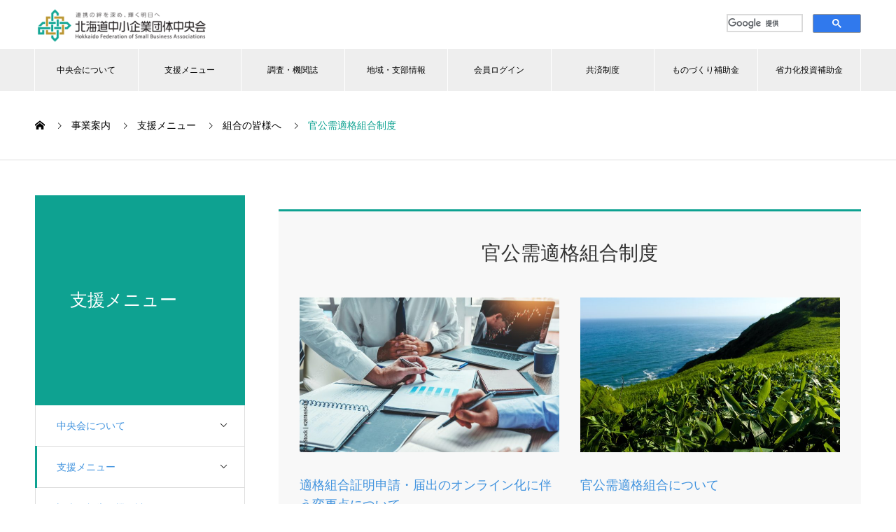

--- FILE ---
content_type: text/html; charset=UTF-8
request_url: https://h-chuokai.or.jp/service_category/%E5%AE%98%E5%85%AC%E9%9C%80%E9%81%A9%E6%A0%BC%E7%B5%84%E5%90%88%E5%88%B6%E5%BA%A6/
body_size: 65798
content:
<!DOCTYPE html>
<html lang="ja" prefix="og: http://ogp.me/ns#">
<head>
<meta charset="UTF-8">
  <meta name="viewport" content="width=device-width, initial-scale=1">
  <meta name="description" content="">
  <title>官公需適格組合制度 &#8211; 北海道中小企業団体中央会</title>
<meta name='robots' content='max-image-preview:large' />
<link rel="alternate" type="application/rss+xml" title="北海道中小企業団体中央会 &raquo; フィード" href="https://h-chuokai.or.jp/feed/" />
<link rel="alternate" type="application/rss+xml" title="北海道中小企業団体中央会 &raquo; コメントフィード" href="https://h-chuokai.or.jp/comments/feed/" />
<link rel="alternate" type="application/rss+xml" title="北海道中小企業団体中央会 &raquo; 官公需適格組合制度 事業案内カテゴリー のフィード" href="https://h-chuokai.or.jp/service_category/%e5%ae%98%e5%85%ac%e9%9c%80%e9%81%a9%e6%a0%bc%e7%b5%84%e5%90%88%e5%88%b6%e5%ba%a6/feed/" />
<link rel='stylesheet' id='wp-block-library-css' href='https://h-chuokai.or.jp/wp-includes/css/dist/block-library/style.min.css?ver=6.6.2' type='text/css' media='all' />
<style id='classic-theme-styles-inline-css' type='text/css'>
/*! This file is auto-generated */
.wp-block-button__link{color:#fff;background-color:#32373c;border-radius:9999px;box-shadow:none;text-decoration:none;padding:calc(.667em + 2px) calc(1.333em + 2px);font-size:1.125em}.wp-block-file__button{background:#32373c;color:#fff;text-decoration:none}
</style>
<style id='global-styles-inline-css' type='text/css'>
:root{--wp--preset--aspect-ratio--square: 1;--wp--preset--aspect-ratio--4-3: 4/3;--wp--preset--aspect-ratio--3-4: 3/4;--wp--preset--aspect-ratio--3-2: 3/2;--wp--preset--aspect-ratio--2-3: 2/3;--wp--preset--aspect-ratio--16-9: 16/9;--wp--preset--aspect-ratio--9-16: 9/16;--wp--preset--color--black: #000000;--wp--preset--color--cyan-bluish-gray: #abb8c3;--wp--preset--color--white: #ffffff;--wp--preset--color--pale-pink: #f78da7;--wp--preset--color--vivid-red: #cf2e2e;--wp--preset--color--luminous-vivid-orange: #ff6900;--wp--preset--color--luminous-vivid-amber: #fcb900;--wp--preset--color--light-green-cyan: #7bdcb5;--wp--preset--color--vivid-green-cyan: #00d084;--wp--preset--color--pale-cyan-blue: #8ed1fc;--wp--preset--color--vivid-cyan-blue: #0693e3;--wp--preset--color--vivid-purple: #9b51e0;--wp--preset--gradient--vivid-cyan-blue-to-vivid-purple: linear-gradient(135deg,rgba(6,147,227,1) 0%,rgb(155,81,224) 100%);--wp--preset--gradient--light-green-cyan-to-vivid-green-cyan: linear-gradient(135deg,rgb(122,220,180) 0%,rgb(0,208,130) 100%);--wp--preset--gradient--luminous-vivid-amber-to-luminous-vivid-orange: linear-gradient(135deg,rgba(252,185,0,1) 0%,rgba(255,105,0,1) 100%);--wp--preset--gradient--luminous-vivid-orange-to-vivid-red: linear-gradient(135deg,rgba(255,105,0,1) 0%,rgb(207,46,46) 100%);--wp--preset--gradient--very-light-gray-to-cyan-bluish-gray: linear-gradient(135deg,rgb(238,238,238) 0%,rgb(169,184,195) 100%);--wp--preset--gradient--cool-to-warm-spectrum: linear-gradient(135deg,rgb(74,234,220) 0%,rgb(151,120,209) 20%,rgb(207,42,186) 40%,rgb(238,44,130) 60%,rgb(251,105,98) 80%,rgb(254,248,76) 100%);--wp--preset--gradient--blush-light-purple: linear-gradient(135deg,rgb(255,206,236) 0%,rgb(152,150,240) 100%);--wp--preset--gradient--blush-bordeaux: linear-gradient(135deg,rgb(254,205,165) 0%,rgb(254,45,45) 50%,rgb(107,0,62) 100%);--wp--preset--gradient--luminous-dusk: linear-gradient(135deg,rgb(255,203,112) 0%,rgb(199,81,192) 50%,rgb(65,88,208) 100%);--wp--preset--gradient--pale-ocean: linear-gradient(135deg,rgb(255,245,203) 0%,rgb(182,227,212) 50%,rgb(51,167,181) 100%);--wp--preset--gradient--electric-grass: linear-gradient(135deg,rgb(202,248,128) 0%,rgb(113,206,126) 100%);--wp--preset--gradient--midnight: linear-gradient(135deg,rgb(2,3,129) 0%,rgb(40,116,252) 100%);--wp--preset--font-size--small: 13px;--wp--preset--font-size--medium: 20px;--wp--preset--font-size--large: 36px;--wp--preset--font-size--x-large: 42px;--wp--preset--spacing--20: 0.44rem;--wp--preset--spacing--30: 0.67rem;--wp--preset--spacing--40: 1rem;--wp--preset--spacing--50: 1.5rem;--wp--preset--spacing--60: 2.25rem;--wp--preset--spacing--70: 3.38rem;--wp--preset--spacing--80: 5.06rem;--wp--preset--shadow--natural: 6px 6px 9px rgba(0, 0, 0, 0.2);--wp--preset--shadow--deep: 12px 12px 50px rgba(0, 0, 0, 0.4);--wp--preset--shadow--sharp: 6px 6px 0px rgba(0, 0, 0, 0.2);--wp--preset--shadow--outlined: 6px 6px 0px -3px rgba(255, 255, 255, 1), 6px 6px rgba(0, 0, 0, 1);--wp--preset--shadow--crisp: 6px 6px 0px rgba(0, 0, 0, 1);}:where(.is-layout-flex){gap: 0.5em;}:where(.is-layout-grid){gap: 0.5em;}body .is-layout-flex{display: flex;}.is-layout-flex{flex-wrap: wrap;align-items: center;}.is-layout-flex > :is(*, div){margin: 0;}body .is-layout-grid{display: grid;}.is-layout-grid > :is(*, div){margin: 0;}:where(.wp-block-columns.is-layout-flex){gap: 2em;}:where(.wp-block-columns.is-layout-grid){gap: 2em;}:where(.wp-block-post-template.is-layout-flex){gap: 1.25em;}:where(.wp-block-post-template.is-layout-grid){gap: 1.25em;}.has-black-color{color: var(--wp--preset--color--black) !important;}.has-cyan-bluish-gray-color{color: var(--wp--preset--color--cyan-bluish-gray) !important;}.has-white-color{color: var(--wp--preset--color--white) !important;}.has-pale-pink-color{color: var(--wp--preset--color--pale-pink) !important;}.has-vivid-red-color{color: var(--wp--preset--color--vivid-red) !important;}.has-luminous-vivid-orange-color{color: var(--wp--preset--color--luminous-vivid-orange) !important;}.has-luminous-vivid-amber-color{color: var(--wp--preset--color--luminous-vivid-amber) !important;}.has-light-green-cyan-color{color: var(--wp--preset--color--light-green-cyan) !important;}.has-vivid-green-cyan-color{color: var(--wp--preset--color--vivid-green-cyan) !important;}.has-pale-cyan-blue-color{color: var(--wp--preset--color--pale-cyan-blue) !important;}.has-vivid-cyan-blue-color{color: var(--wp--preset--color--vivid-cyan-blue) !important;}.has-vivid-purple-color{color: var(--wp--preset--color--vivid-purple) !important;}.has-black-background-color{background-color: var(--wp--preset--color--black) !important;}.has-cyan-bluish-gray-background-color{background-color: var(--wp--preset--color--cyan-bluish-gray) !important;}.has-white-background-color{background-color: var(--wp--preset--color--white) !important;}.has-pale-pink-background-color{background-color: var(--wp--preset--color--pale-pink) !important;}.has-vivid-red-background-color{background-color: var(--wp--preset--color--vivid-red) !important;}.has-luminous-vivid-orange-background-color{background-color: var(--wp--preset--color--luminous-vivid-orange) !important;}.has-luminous-vivid-amber-background-color{background-color: var(--wp--preset--color--luminous-vivid-amber) !important;}.has-light-green-cyan-background-color{background-color: var(--wp--preset--color--light-green-cyan) !important;}.has-vivid-green-cyan-background-color{background-color: var(--wp--preset--color--vivid-green-cyan) !important;}.has-pale-cyan-blue-background-color{background-color: var(--wp--preset--color--pale-cyan-blue) !important;}.has-vivid-cyan-blue-background-color{background-color: var(--wp--preset--color--vivid-cyan-blue) !important;}.has-vivid-purple-background-color{background-color: var(--wp--preset--color--vivid-purple) !important;}.has-black-border-color{border-color: var(--wp--preset--color--black) !important;}.has-cyan-bluish-gray-border-color{border-color: var(--wp--preset--color--cyan-bluish-gray) !important;}.has-white-border-color{border-color: var(--wp--preset--color--white) !important;}.has-pale-pink-border-color{border-color: var(--wp--preset--color--pale-pink) !important;}.has-vivid-red-border-color{border-color: var(--wp--preset--color--vivid-red) !important;}.has-luminous-vivid-orange-border-color{border-color: var(--wp--preset--color--luminous-vivid-orange) !important;}.has-luminous-vivid-amber-border-color{border-color: var(--wp--preset--color--luminous-vivid-amber) !important;}.has-light-green-cyan-border-color{border-color: var(--wp--preset--color--light-green-cyan) !important;}.has-vivid-green-cyan-border-color{border-color: var(--wp--preset--color--vivid-green-cyan) !important;}.has-pale-cyan-blue-border-color{border-color: var(--wp--preset--color--pale-cyan-blue) !important;}.has-vivid-cyan-blue-border-color{border-color: var(--wp--preset--color--vivid-cyan-blue) !important;}.has-vivid-purple-border-color{border-color: var(--wp--preset--color--vivid-purple) !important;}.has-vivid-cyan-blue-to-vivid-purple-gradient-background{background: var(--wp--preset--gradient--vivid-cyan-blue-to-vivid-purple) !important;}.has-light-green-cyan-to-vivid-green-cyan-gradient-background{background: var(--wp--preset--gradient--light-green-cyan-to-vivid-green-cyan) !important;}.has-luminous-vivid-amber-to-luminous-vivid-orange-gradient-background{background: var(--wp--preset--gradient--luminous-vivid-amber-to-luminous-vivid-orange) !important;}.has-luminous-vivid-orange-to-vivid-red-gradient-background{background: var(--wp--preset--gradient--luminous-vivid-orange-to-vivid-red) !important;}.has-very-light-gray-to-cyan-bluish-gray-gradient-background{background: var(--wp--preset--gradient--very-light-gray-to-cyan-bluish-gray) !important;}.has-cool-to-warm-spectrum-gradient-background{background: var(--wp--preset--gradient--cool-to-warm-spectrum) !important;}.has-blush-light-purple-gradient-background{background: var(--wp--preset--gradient--blush-light-purple) !important;}.has-blush-bordeaux-gradient-background{background: var(--wp--preset--gradient--blush-bordeaux) !important;}.has-luminous-dusk-gradient-background{background: var(--wp--preset--gradient--luminous-dusk) !important;}.has-pale-ocean-gradient-background{background: var(--wp--preset--gradient--pale-ocean) !important;}.has-electric-grass-gradient-background{background: var(--wp--preset--gradient--electric-grass) !important;}.has-midnight-gradient-background{background: var(--wp--preset--gradient--midnight) !important;}.has-small-font-size{font-size: var(--wp--preset--font-size--small) !important;}.has-medium-font-size{font-size: var(--wp--preset--font-size--medium) !important;}.has-large-font-size{font-size: var(--wp--preset--font-size--large) !important;}.has-x-large-font-size{font-size: var(--wp--preset--font-size--x-large) !important;}
:where(.wp-block-post-template.is-layout-flex){gap: 1.25em;}:where(.wp-block-post-template.is-layout-grid){gap: 1.25em;}
:where(.wp-block-columns.is-layout-flex){gap: 2em;}:where(.wp-block-columns.is-layout-grid){gap: 2em;}
:root :where(.wp-block-pullquote){font-size: 1.5em;line-height: 1.6;}
</style>
<link rel='stylesheet' id='contact-form-7-css' href='https://h-chuokai.or.jp/wp-content/plugins/contact-form-7/includes/css/styles.css?ver=5.7.2' type='text/css' media='all' />
<link rel='stylesheet' id='events-manager-css' href='https://h-chuokai.or.jp/wp-content/plugins/events-manager/includes/css/events-manager.min.css?ver=6.5.2' type='text/css' media='all' />
<link rel='stylesheet' id='base_style-css' href='https://h-chuokai.or.jp/wp-content/themes/NANO-child/css/base.css?ver=1.0' type='text/css' media='all' />
<link rel='stylesheet' id='main_style-css' href='https://h-chuokai.or.jp/wp-content/themes/NANO-child/css/style.unpack.css?ver=1.0' type='text/css' media='all' />
<link rel='stylesheet' id='parent-style-css' href='https://h-chuokai.or.jp/wp-content/themes/nano_tcd065/style.css?ver=6.6.2' type='text/css' media='all' />
<link rel='stylesheet' id='child-style-css' href='https://h-chuokai.or.jp/wp-content/themes/NANO-child/style.css?ver=6.6.2' type='text/css' media='all' />
<link rel='stylesheet' id='main-css' href='https://h-chuokai.or.jp/wp-content/themes/nano_tcd065/style.css?ver=6.6.2' type='text/css' media='all' />
<link rel='stylesheet' id='dflip-style-css' href='https://h-chuokai.or.jp/wp-content/plugins/3d-flipbook-dflip-lite/assets/css/dflip.min.css?ver=2.3.75' type='text/css' media='all' />
<link rel='stylesheet' id='nano-style-css' href='https://h-chuokai.or.jp/wp-content/themes/NANO-child/style.css?ver=1.7.1' type='text/css' media='all' />
<link rel='stylesheet' id='cf7cf-style-css' href='https://h-chuokai.or.jp/wp-content/plugins/cf7-conditional-fields/style.css?ver=2.3.3' type='text/css' media='all' />
<script type="text/javascript" src="https://h-chuokai.or.jp/wp-includes/js/jquery/jquery.min.js?ver=3.7.1" id="jquery-core-js"></script>
<script type="text/javascript" src="https://h-chuokai.or.jp/wp-includes/js/jquery/jquery-migrate.min.js?ver=3.4.1" id="jquery-migrate-js"></script>
<script type="text/javascript" src="https://h-chuokai.or.jp/wp-includes/js/jquery/ui/core.min.js?ver=1.13.3" id="jquery-ui-core-js"></script>
<script type="text/javascript" src="https://h-chuokai.or.jp/wp-includes/js/jquery/ui/mouse.min.js?ver=1.13.3" id="jquery-ui-mouse-js"></script>
<script type="text/javascript" src="https://h-chuokai.or.jp/wp-includes/js/jquery/ui/sortable.min.js?ver=1.13.3" id="jquery-ui-sortable-js"></script>
<script type="text/javascript" src="https://h-chuokai.or.jp/wp-includes/js/jquery/ui/datepicker.min.js?ver=1.13.3" id="jquery-ui-datepicker-js"></script>
<script type="text/javascript" id="jquery-ui-datepicker-js-after">
/* <![CDATA[ */
jQuery(function(jQuery){jQuery.datepicker.setDefaults({"closeText":"\u9589\u3058\u308b","currentText":"\u4eca\u65e5","monthNames":["1\u6708","2\u6708","3\u6708","4\u6708","5\u6708","6\u6708","7\u6708","8\u6708","9\u6708","10\u6708","11\u6708","12\u6708"],"monthNamesShort":["1\u6708","2\u6708","3\u6708","4\u6708","5\u6708","6\u6708","7\u6708","8\u6708","9\u6708","10\u6708","11\u6708","12\u6708"],"nextText":"\u6b21","prevText":"\u524d","dayNames":["\u65e5\u66dc\u65e5","\u6708\u66dc\u65e5","\u706b\u66dc\u65e5","\u6c34\u66dc\u65e5","\u6728\u66dc\u65e5","\u91d1\u66dc\u65e5","\u571f\u66dc\u65e5"],"dayNamesShort":["\u65e5","\u6708","\u706b","\u6c34","\u6728","\u91d1","\u571f"],"dayNamesMin":["\u65e5","\u6708","\u706b","\u6c34","\u6728","\u91d1","\u571f"],"dateFormat":"yy\u5e74mm\u6708d\u65e5","firstDay":1,"isRTL":false});});
/* ]]> */
</script>
<script type="text/javascript" src="https://h-chuokai.or.jp/wp-includes/js/jquery/ui/resizable.min.js?ver=1.13.3" id="jquery-ui-resizable-js"></script>
<script type="text/javascript" src="https://h-chuokai.or.jp/wp-includes/js/jquery/ui/draggable.min.js?ver=1.13.3" id="jquery-ui-draggable-js"></script>
<script type="text/javascript" src="https://h-chuokai.or.jp/wp-includes/js/jquery/ui/controlgroup.min.js?ver=1.13.3" id="jquery-ui-controlgroup-js"></script>
<script type="text/javascript" src="https://h-chuokai.or.jp/wp-includes/js/jquery/ui/checkboxradio.min.js?ver=1.13.3" id="jquery-ui-checkboxradio-js"></script>
<script type="text/javascript" src="https://h-chuokai.or.jp/wp-includes/js/jquery/ui/button.min.js?ver=1.13.3" id="jquery-ui-button-js"></script>
<script type="text/javascript" src="https://h-chuokai.or.jp/wp-includes/js/jquery/ui/dialog.min.js?ver=1.13.3" id="jquery-ui-dialog-js"></script>
<script type="text/javascript" id="events-manager-js-extra">
/* <![CDATA[ */
var EM = {"ajaxurl":"https:\/\/h-chuokai.or.jp\/wp-admin\/admin-ajax.php","locationajaxurl":"https:\/\/h-chuokai.or.jp\/wp-admin\/admin-ajax.php?action=locations_search","firstDay":"1","locale":"ja","dateFormat":"yy-mm-dd","ui_css":"https:\/\/h-chuokai.or.jp\/wp-content\/plugins\/events-manager\/includes\/css\/jquery-ui\/build.min.css","show24hours":"1","is_ssl":"1","autocomplete_limit":"10","calendar":{"breakpoints":{"small":560,"medium":908,"large":false}},"phone":"","datepicker":{"format":"Y-m-d","locale":"ja"},"search":{"breakpoints":{"small":650,"medium":850,"full":false}},"url":"https:\/\/h-chuokai.or.jp\/wp-content\/plugins\/events-manager","bookingInProgress":"\u4e88\u7d04\u7533\u8fbc\u307f\u304c\u884c\u308f\u308c\u308b\u307e\u3067\u304a\u5f85\u3061\u304f\u3060\u3055\u3044\u3002","tickets_save":"\u30c1\u30b1\u30c3\u30c8\u3092\u4fdd\u5b58","bookingajaxurl":"https:\/\/h-chuokai.or.jp\/wp-admin\/admin-ajax.php","bookings_export_save":"\u4e88\u7d04\u60c5\u5831\u306e\u30a8\u30af\u30b9\u30dd\u30fc\u30c8","bookings_settings_save":"\u8a2d\u5b9a\u3092\u4fdd\u5b58","booking_delete":"\u672c\u5f53\u306b\u524a\u9664\u3057\u307e\u3059\u304b ?","booking_offset":"30","bookings":{"submit_button":{"text":{"default":"\u4e88\u7d04\u3092\u7533\u8fbc\u3080","free":"\u4e88\u7d04\u3092\u7533\u8fbc\u3080","payment":"\u4e88\u7d04\u3092\u7533\u8fbc\u3080","processing":"Processing ..."}},"update_listener":""},"bb_full":"\u58f2\u308a\u5207\u308c","bb_book":"\u4eca\u3059\u3050\u4e88\u7d04","bb_booking":"\u4e88\u7d04\u7533\u8fbc\u307f\u3092\u51e6\u7406\u3057\u3066\u3044\u307e\u3059...","bb_booked":"\u4e88\u7d04\u3092\u7533\u8acb\u3057\u307e\u3057\u305f\u3002","bb_error":"\u4e88\u7d04\u30a8\u30e9\u30fc\u3067\u3059\u3002\u518d\u8a66\u884c\u3057\u307e\u3059\u304b\uff1f","bb_cancel":"\u30ad\u30e3\u30f3\u30bb\u30eb","bb_canceling":"\u30ad\u30e3\u30f3\u30bb\u30eb\u51e6\u7406\u4e2d...","bb_cancelled":"\u30ad\u30e3\u30f3\u30bb\u30eb\u6e08\u307f","bb_cancel_error":"\u30ad\u30e3\u30f3\u30bb\u30eb\u30a8\u30e9\u30fc\u3067\u3059\u3002\u518d\u8a66\u884c\u3057\u307e\u3059\u304b\uff1f","txt_search":"\u691c\u7d22","txt_searching":"\u691c\u7d22\u4e2d...","txt_loading":"\u8aad\u307f\u8fbc\u307f\u4e2d\u2026"};
/* ]]> */
</script>
<script type="text/javascript" src="https://h-chuokai.or.jp/wp-content/plugins/events-manager/includes/js/events-manager.js?ver=6.5.2" id="events-manager-js"></script>
<script type="text/javascript" src="https://h-chuokai.or.jp/wp-content/plugins/events-manager/includes/external/flatpickr/l10n/ja.js?ver=6.5.2" id="em-flatpickr-localization-js"></script>
<link rel="https://api.w.org/" href="https://h-chuokai.or.jp/wp-json/" /><link rel="shortcut icon" href="https://h-chuokai.or.jp/wp-content/uploads/2023/02/favicon.ico">
<style>
.c-comment__form-submit:hover,.p-cb__item-btn a,.c-pw__btn,.p-readmore__btn:hover,.p-page-links a:hover span,.p-page-links > span,.p-pager a:hover,.p-pager span,.p-pagetop:focus,.p-pagetop:hover,.p-widget__title{background: #0ea291}.p-breadcrumb__item{color: #0ea291}.widget_nav_menu a:hover,.p-article02 a:hover .p-article02__title{color: #1e73be}.p-entry__body a,.custom-html-widget a{color: #1e73be}body{font-family: Verdana, "Hiragino Kaku Gothic ProN", "ヒラギノ角ゴ ProN W3", "メイリオ", Meiryo, sans-serif}.c-logo,.p-page-header__title,.p-banner__title,.p-cover__title,.p-archive-header__title,.p-article05__title,.p-article09__title,.p-cb__item-title,.p-article11__title,.p-article12__title,.p-index-content01__title,.p-header-content__title,.p-megamenu01__item-list > li > a,.p-article13__title,.p-megamenu02__title,.p-cover__header-title{font-family: Verdana, "Hiragino Kaku Gothic ProN", "ヒラギノ角ゴ ProN W3", "メイリオ", Meiryo, sans-serif}.p-hover-effect--type1:hover img{-webkit-transform: scale(1.2);transform: scale(1.2)}.p-blog__title{color: #000000;font-size: 28px}.p-cat--69{color: #000000;border: 1px solid #000000}.p-cat--70{color: #81d742;border: 1px solid #81d742}.p-cat--71{color: #1e73be;border: 1px solid #1e73be}.p-cat--72{color: #8224e3;border: 1px solid #8224e3}.p-cat--73{color: #dd9933;border: 1px solid #dd9933}.p-cat--74{color: #eeee22;border: 1px solid #eeee22}.p-cat--153{color: #000000;border: 1px solid #000000}.p-cat--99{color: #dd3333;border: 1px solid #dd3333}.p-cat--101{color: #dd3333;border: 1px solid #dd3333}.p-cat--100{color: #dd3333;border: 1px solid #dd3333}.p-cat--102{color: #dd3333;border: 1px solid #dd3333}.p-cat--103{color: #dd3333;border: 1px solid #dd3333}.p-cat--104{color: #dd3333;border: 1px solid #dd3333}.p-cat--152{color: #000000;border: 1px solid #000000}.p-cat--162{color: #000000;border: 1px solid #000000}.p-cat--166{color: #000000;border: 1px solid #000000}.p-cat--126{color: #000000;border: 1px solid #000000}.p-cat--155{color: #000000;border: 1px solid #000000}.p-cat--157{color: #000000;border: 1px solid #000000}.p-article04:hover a .p-article04__title{color: #0ea291}.p-article06__content{border-left: 4px solid #0ea291}.p-article06__title a:hover{color: #0ea291}.p-article06__cat:hover{background: #0ea291}.l-header{background: #ffffff}.l-header--fixed.is-active{background: #ffffff}.l-header__desc{color: #000000;font-size: 6px}.l-header__nav{background: #eeeeee}.p-global-nav > li > a,.p-menu-btn{color: #000000}.p-global-nav > li > a:hover,.p-global-nav > .current-menu-item > a{background: #0ea291;color: #000000}.p-global-nav .sub-menu a{background: #e8e8e8;color: #000000}.p-global-nav .sub-menu a:hover{background: #0fc6b1;color: #dd0000}.p-global-nav .menu-item-has-children > a > .p-global-nav__toggle::before{border-color: #000000}.p-megamenu02::before{background: #0ea291}.p-megamenu02__list a:hover .p-article13__title{color: #0ea291}.p-footer-banners{background: #f4f4f4}.p-info{background: #ffffff;color: #000000}.p-info__logo{font-size: 40px}.p-info__desc{color: #000000;font-size: 14px}.p-footer-widgets{background: #ffffff;color: #000000}.p-footer-widget__title{color: #0ea291}.p-footer-nav{background: #0ea291;color: #000000}.p-footer-nav a{color: #000000}.p-footer-nav a:hover{color: #000000}.p-copyright{background: #0ea291}.p-blog__title,.p-entry,.p-headline,.p-cat-list__title{border-top: 3px solid #0ea291}.p-works-entry__header{border-bottom: 3px solid #0ea291}.p-article01 a:hover .p-article01__title,.p-article03 a:hover .p-article03__title,.p-article05__link,.p-article08__title a:hover,.p-article09__link,.p-article07 a:hover .p-article07__title,.p-article10 a:hover .p-article10__title{color: #0ea291}.p-page-header,.p-list__item a::before,.p-cover__header,.p-works-entry__cat:hover,.p-service-cat-header{background: #0ea291}.p-page-header__title,.p-cover__header-title{color: #ffffff;font-size: 25px}.p-page-header__sub,.p-cover__header-sub{color: #ffffff;font-size: 16px}.p-archive-header__title{color: #000000;font-size: 38px}.p-archive-header__desc{color: #000000;font-size: 16px}.p-megamenu01__item--24 .p-megamenu01__item-img::before{background: rgba(232, 232, 232, 1.000000)}.p-megamenu01__item--24 a{color: #000000}.p-megamenu01__item--29 .p-megamenu01__item-img::before{background: rgba(232, 232, 232, 1.000000)}.p-megamenu01__item--29 a{color: #000000}.p-megamenu01__item--129 .p-megamenu01__item-img::before{background: rgba(232, 232, 232, 1.000000)}.p-megamenu01__item--129 a{color: #000000}.p-megamenu01__item--130 .p-megamenu01__item-img::before{background: rgba(232, 232, 232, 1.000000)}.p-megamenu01__item--130 a{color: #000000}@media screen and (max-width: 767px) {.p-blog__title{font-size: 24px}.p-list .is-current > a{color: #0ea291}.p-archive-header__title{font-size: 20px}.p-archive-header__desc{font-size: 14px}}@media screen and (max-width: 1199px) {.p-global-nav > li > a,.p-global-nav > li > a:hover{background: #0ea291;color: #000000}}@media screen and (max-width: 991px) {.p-page-header__title,.p-cover__header-title{font-size: 20px}.p-page-header__sub,.p-cover__header-sub{font-size: 14px}}.c-load--type1 { border: 3px solid rgba(14, 162, 145, 0.2); border-top-color: #0ea291; }
</style>
<link rel="icon" href="https://h-chuokai.or.jp/wp-content/uploads/2023/02/favicon.ico" sizes="32x32" />
<link rel="icon" href="https://h-chuokai.or.jp/wp-content/uploads/2023/02/favicon.ico" sizes="192x192" />
<link rel="apple-touch-icon" href="https://h-chuokai.or.jp/wp-content/uploads/2023/02/favicon.ico" />
<meta name="msapplication-TileImage" content="https://h-chuokai.or.jp/wp-content/uploads/2023/02/favicon.ico" />
		<style type="text/css" id="wp-custom-css">
			/* 左半分ラッパ：中央寄せ */
.col-md-6 .responsive-flipbook {
  position: relative;
  text-align: center;
  height: 320px;
}

/* 棚：1.5倍サイズ */
.col-md-6 .responsive-flipbook .shelf {
  position: absolute;
  bottom: 0;
  left: 50%;
  transform: translateX(-50%);
  width: 37.5vw;      
  max-width: 270px;
  min-width: 150px;
  z-index: 1;
}

/* サムネイル：棚の上に微調整（PC用） */
.col-md-6 .responsive-flipbook .thumb {
  position: absolute;
  bottom: 35px;  
  left: 50%;
  transform: translateX(-50%);
  z-index: 2;
}

/* サムネイル画像サイズ上書き（PC用） */
.col-md-6 .responsive-flipbook .thumb img {
  width: 18vw !important;
  max-width: 140px !important;
  height: auto !important;
}

/* スマホ用調整 */
@media screen and (max-width:600px) {
  .col-md-6 .responsive-flipbook {
    height: 280px; 
  }
  .col-md-6 .responsive-flipbook .shelf {
    width: 37.5vw;
    max-width: 210px;  
  }
  .col-md-6 .responsive-flipbook .thumb {
    bottom: 10px; /* 棚にぴったり乗る位置 */
  }
  .col-md-6 .responsive-flipbook .thumb img {
    width: 35vw !important;  
    max-width: 120px !important;
  }
}
		</style>
		</head>
<body class="archive tax-service_category term-131">

  <div id="site_loader_overlay">
  <div id="site_loader_animation" class="c-load--type1">
      </div>
</div>

  <header id="js-header" class="l-header l-header--fixed">
    <div class="l-header__inner l-inner">

      <div class="l-header__logo c-logo">
    <a href="https://h-chuokai.or.jp/">
    <img src="https://h-chuokai.or.jp/wp-content/uploads/2023/02/北海道中小企業-3-e1677038725129.png" alt="北海道中小企業団体中央会" width="250">
  </a>
  </div>

      <p class="l-header__desc"></p>

            
      <!-- google検索追加 -->
	  <script async src="https://cse.google.com/cse.js?cx=005242485250005737554:vf85hyb_uro"></script>
	  <div class="gcse-searchbox-only"></div>
   
    </div>
    <button id="js-menu-btn" class="p-menu-btn c-menu-btn"></button>
    <nav id="js-header__nav" class="l-header__nav">
      <ul id="js-global-nav" class="p-global-nav l-inner"><li id="menu-item-28163" class="menu-item menu-item-type-taxonomy menu-item-object-service_category menu-item-has-children menu-item-28163"><a href="https://h-chuokai.or.jp/service_category/menu_about/" data-megamenu="js-megamenu28163">中央会について</a>
<ul class="sub-menu">
	<li id="menu-item-26068" class="menu-item menu-item-type-taxonomy menu-item-object-service_category menu-item-26068"><a href="https://h-chuokai.or.jp/service_category/about/">中央会について<span class="p-global-nav__toggle"></span></a></li>
	<li id="menu-item-208" class="menu-item menu-item-type-taxonomy menu-item-object-service_category menu-item-208"><a href="https://h-chuokai.or.jp/service_category/%e8%a8%ad%e7%ab%8b%e3%82%92%e8%80%83%e3%81%88%e3%81%a6%e3%81%84%e3%82%8b%e6%96%b9%e3%81%b8/">設立を考えている方へ<span class="p-global-nav__toggle"></span></a></li>
</ul>
</li>
<li id="menu-item-26194" class="menu-item menu-item-type-taxonomy menu-item-object-service_category current-service_category-ancestor menu-item-has-children menu-item-26194"><a href="https://h-chuokai.or.jp/service_category/support/" data-megamenu="js-megamenu26194">支援メニュー</a>
<ul class="sub-menu">
	<li id="menu-item-27946" class="menu-item menu-item-type-taxonomy menu-item-object-service_category menu-item-27946"><a href="https://h-chuokai.or.jp/service_category/%e4%b8%ad%e5%a4%ae%e4%bc%9a%e4%ba%8b%e6%a5%ad%e3%81%ab%e3%81%a4%e3%81%84%e3%81%a6/">中央会事業について<span class="p-global-nav__toggle"></span></a></li>
	<li id="menu-item-27947" class="menu-item menu-item-type-taxonomy menu-item-object-service_category current-service_category-ancestor menu-item-27947"><a href="https://h-chuokai.or.jp/service_category/%e7%b5%84%e5%90%88%e3%81%ae%e7%9a%86%e6%a7%98%e3%81%b8/">組合の皆様へ<span class="p-global-nav__toggle"></span></a></li>
</ul>
</li>
<li id="menu-item-30405" class="menu-item menu-item-type-taxonomy menu-item-object-service_category menu-item-has-children menu-item-30405"><a href="https://h-chuokai.or.jp/service_category/%e8%aa%bf%e6%9f%bb%e3%83%bb%e5%a0%b1%e5%91%8a/">調査・機関誌<span class="p-global-nav__toggle"></span></a>
<ul class="sub-menu">
	<li id="menu-item-27971" class="menu-item menu-item-type-post_type menu-item-object-service menu-item-27971"><a href="https://h-chuokai.or.jp/service/research-keikyo-2018-1219-1400-1/">道内景況調査<span class="p-global-nav__toggle"></span></a></li>
	<li id="menu-item-27972" class="menu-item menu-item-type-post_type menu-item-object-service menu-item-27972"><a href="https://h-chuokai.or.jp/service/research-work-index/">労働事情実態調査<span class="p-global-nav__toggle"></span></a></li>
	<li id="menu-item-27974" class="menu-item menu-item-type-post_type menu-item-object-service menu-item-27974"><a href="https://h-chuokai.or.jp/service/research-bonus-index/">賞与調査<span class="p-global-nav__toggle"></span></a></li>
	<li id="menu-item-27975" class="menu-item menu-item-type-post_type menu-item-object-service menu-item-27975"><a href="https://h-chuokai.or.jp/service/research-closed-index/">廃業調査<span class="p-global-nav__toggle"></span></a></li>
	<li id="menu-item-30013" class="menu-item menu-item-type-taxonomy menu-item-object-service_category menu-item-30013"><a href="https://h-chuokai.or.jp/service_category/%e3%81%9d%e3%81%ae%e4%bb%96%e3%81%ae%e8%aa%bf%e6%9f%bb/">その他の調査<span class="p-global-nav__toggle"></span></a></li>
	<li id="menu-item-32001" class="menu-item menu-item-type-post_type menu-item-object-service menu-item-32001"><a href="https://h-chuokai.or.jp/service/%e3%83%a1%e3%83%bc%e3%83%ab%e3%82%a2%e3%83%89%e3%83%ac%e3%82%b9%e7%99%bb%e9%8c%b2%e3%81%ae%e3%81%8a%e9%a1%98%e3%81%84/">メールアドレス登録のお願い<span class="p-global-nav__toggle"></span></a></li>
	<li id="menu-item-32294" class="menu-item menu-item-type-post_type menu-item-object-service menu-item-32294"><a href="https://h-chuokai.or.jp/service/nr2026-01/">ニュースレポート中央会<span class="p-global-nav__toggle"></span></a></li>
</ul>
</li>
<li id="menu-item-25834" class="menu-item menu-item-type-post_type_archive menu-item-object-news menu-item-has-children menu-item-25834"><a href="https://h-chuokai.or.jp/news/">地域・支部情報<span class="p-global-nav__toggle"></span></a>
<ul class="sub-menu">
	<li id="menu-item-25975" class="menu-item menu-item-type-post_type menu-item-object-page menu-item-25975"><a href="https://h-chuokai.or.jp/%e4%b8%8a%e5%b7%9d%e6%94%af%e9%83%a8/">上川・宗谷支部<span class="p-global-nav__toggle"></span></a></li>
	<li id="menu-item-25976" class="menu-item menu-item-type-post_type menu-item-object-page menu-item-25976"><a href="https://h-chuokai.or.jp/%e5%8d%81%e5%8b%9d%e6%94%af%e9%83%a8/">十勝支部<span class="p-global-nav__toggle"></span></a></li>
	<li id="menu-item-25977" class="menu-item menu-item-type-post_type menu-item-object-page menu-item-25977"><a href="https://h-chuokai.or.jp/%e9%87%a7%e6%a0%b9%e6%94%af%e9%83%a8/">釧根支部<span class="p-global-nav__toggle"></span></a></li>
	<li id="menu-item-25978" class="menu-item menu-item-type-post_type menu-item-object-page menu-item-25978"><a href="https://h-chuokai.or.jp/%e7%b6%b2%e8%b5%b0%e6%94%af%e9%83%a8/">網走支部<span class="p-global-nav__toggle"></span></a></li>
	<li id="menu-item-25979" class="menu-item menu-item-type-post_type menu-item-object-page menu-item-25979"><a href="https://h-chuokai.or.jp/%e8%83%86%e6%8c%af%e6%94%af%e9%83%a8/">胆振支部<span class="p-global-nav__toggle"></span></a></li>
	<li id="menu-item-27800" class="menu-item menu-item-type-post_type menu-item-object-page menu-item-27800"><a href="https://h-chuokai.or.jp/%e7%a9%ba%e7%9f%a5%e6%94%af%e9%83%a8/">空知支部<span class="p-global-nav__toggle"></span></a></li>
	<li id="menu-item-28108" class="menu-item menu-item-type-post_type menu-item-object-page menu-item-28108"><a href="https://h-chuokai.or.jp/%e5%be%8c%e5%bf%97%e6%94%af%e9%83%a8/">後志支部<span class="p-global-nav__toggle"></span></a></li>
	<li id="menu-item-28045" class="menu-item menu-item-type-post_type menu-item-object-page menu-item-28045"><a href="https://h-chuokai.or.jp/%e6%9c%ac%e9%83%a8/">本部(石狩管内・日高管内)<span class="p-global-nav__toggle"></span></a></li>
	<li id="menu-item-25973" class="menu-item menu-item-type-post_type menu-item-object-page menu-item-25973"><a href="https://h-chuokai.or.jp/%e9%81%93%e5%8d%97%e6%94%af%e9%83%a8/">道南支部<span class="p-global-nav__toggle"></span></a></li>
</ul>
</li>
<li id="menu-item-27802" class="menu-item menu-item-type-post_type menu-item-object-page menu-item-27802"><a href="https://h-chuokai.or.jp/%e4%bc%9a%e5%93%a1%e3%83%ad%e3%82%b0%e3%82%a4%e3%83%b3/">会員ログイン<span class="p-global-nav__toggle"></span></a></li>
<li id="menu-item-245" class="menu-item menu-item-type-taxonomy menu-item-object-service_category menu-item-245"><a href="https://h-chuokai.or.jp/service_category/%e5%85%b1%e6%b8%88%e5%88%b6%e5%ba%a6/">共済制度<span class="p-global-nav__toggle"></span></a></li>
<li id="menu-item-27999" class="menu-item menu-item-type-post_type menu-item-object-service menu-item-has-children menu-item-27999"><a href="https://h-chuokai.or.jp/service/monoho-index/">ものづくり補助金<span class="p-global-nav__toggle"></span></a>
<ul class="sub-menu">
	<li id="menu-item-30707" class="menu-item menu-item-type-post_type menu-item-object-service menu-item-30707"><a href="https://h-chuokai.or.jp/service/monoseika2024/">成果事例集2024<span class="p-global-nav__toggle"></span></a></li>
	<li id="menu-item-29724" class="menu-item menu-item-type-post_type menu-item-object-service menu-item-29724"><a href="https://h-chuokai.or.jp/service/monoho-2024-0129-1258-18/">成果事例集2023<span class="p-global-nav__toggle"></span></a></li>
	<li id="menu-item-28443" class="menu-item menu-item-type-post_type menu-item-object-service menu-item-28443"><a href="https://h-chuokai.or.jp/service/monoho-2023-0120-1258-18/">成果事例集2022<span class="p-global-nav__toggle"></span></a></li>
	<li id="menu-item-27991" class="menu-item menu-item-type-post_type menu-item-object-service menu-item-27991"><a href="https://h-chuokai.or.jp/service/monoho-2022-0215-0848-17/">成果事例集2021<span class="p-global-nav__toggle"></span></a></li>
	<li id="menu-item-27990" class="menu-item menu-item-type-post_type menu-item-object-service menu-item-27990"><a href="https://h-chuokai.or.jp/service/monoho-2020/">成果事例集2020<span class="p-global-nav__toggle"></span></a></li>
	<li id="menu-item-27996" class="menu-item menu-item-type-post_type menu-item-object-service menu-item-27996"><a href="https://h-chuokai.or.jp/service/monoho-2021-1022-1132-17/">成果事例集2019<span class="p-global-nav__toggle"></span></a></li>
	<li id="menu-item-27995" class="menu-item menu-item-type-post_type menu-item-object-service menu-item-27995"><a href="https://h-chuokai.or.jp/service/monoho-2021-1022-1258-17/">成果事例集2018<span class="p-global-nav__toggle"></span></a></li>
	<li id="menu-item-27994" class="menu-item menu-item-type-post_type menu-item-object-service menu-item-27994"><a href="https://h-chuokai.or.jp/service/monoho-2021-1022-1313-17/">成果事例集2017<span class="p-global-nav__toggle"></span></a></li>
	<li id="menu-item-27993" class="menu-item menu-item-type-post_type menu-item-object-service menu-item-27993"><a href="https://h-chuokai.or.jp/service/monoho-2021-1022-1353-17/">成果事例集2016<span class="p-global-nav__toggle"></span></a></li>
	<li id="menu-item-27992" class="menu-item menu-item-type-post_type menu-item-object-service menu-item-27992"><a href="https://h-chuokai.or.jp/service/monoho-2021-1022-1446-17/">成果事例集2015<span class="p-global-nav__toggle"></span></a></li>
</ul>
</li>
<li id="menu-item-30401" class="menu-item menu-item-type-post_type menu-item-object-service menu-item-30401"><a href="https://h-chuokai.or.jp/service/%e8%a3%9c%e5%8a%a9%e9%87%911/">省力化投資補助金<span class="p-global-nav__toggle"></span></a></li>
</ul>      <button id="js-header__nav-close" class="l-header__nav-close p-close-btn">閉じる</button>
    </nav>

    <div id="js-megamenu28163" class="p-megamenu01 js-megamenu">
    <div class="p-megamenu01__item p-megamenu01__item--24">
    <ul class="p-megamenu01__item-list" style="transition-delay: 0.5s;">
      <li>
        <a href="https://h-chuokai.or.jp/service_category/about/">
          中央会について        </a>
        <ul>
                    <li>
            <a href="https://h-chuokai.or.jp/service_category/%e4%b8%ad%e5%a4%ae%e4%bc%9a%e3%81%a8%e3%81%af/">
              中央会とは            </a>
          </li>
                    <li>
            <a href="https://h-chuokai.or.jp/service_category/%e7%b5%84%e7%b9%94%e6%a6%82%e8%a6%81/">
              組織概要            </a>
          </li>
                    <li>
            <a href="https://h-chuokai.or.jp/service_category/%e6%9c%ac%e9%83%a8%e3%83%bb%e6%94%af%e9%83%a8%e3%82%a2%e3%82%af%e3%82%bb%e3%82%b9/">
              本部・支部アクセス            </a>
          </li>
                    <li>
            <a href="https://h-chuokai.or.jp/service_category/%e5%90%84%e7%a8%ae%e5%9b%a3%e4%bd%93/">
              各種団体            </a>
          </li>
                    <li>
            <a href="https://h-chuokai.or.jp/service_category/%e6%8e%a1%e7%94%a8%e6%83%85%e5%a0%b1/">
              採用情報            </a>
          </li>
                    <li>
            <a href="https://h-chuokai.or.jp/service_category/%e3%81%8a%e5%95%8f%e3%81%84%e5%90%88%e3%82%8f%e3%81%9b/">
              お問い合わせ            </a>
          </li>
                  </ul>
      </li>
    </ul>
    <div class="p-megamenu01__item-img">
      <img width="1600" height="1064" src="https://h-chuokai.or.jp/wp-content/uploads/2023/02/image13-1.jpg" class="attachment-full size-full" alt="" decoding="async" fetchpriority="high" srcset="https://h-chuokai.or.jp/wp-content/uploads/2023/02/image13-1.jpg 1600w, https://h-chuokai.or.jp/wp-content/uploads/2023/02/image13-1-300x200.jpg 300w, https://h-chuokai.or.jp/wp-content/uploads/2023/02/image13-1-1024x681.jpg 1024w, https://h-chuokai.or.jp/wp-content/uploads/2023/02/image13-1-768x511.jpg 768w, https://h-chuokai.or.jp/wp-content/uploads/2023/02/image13-1-1536x1021.jpg 1536w, https://h-chuokai.or.jp/wp-content/uploads/2023/02/image13-1-600x400.jpg 600w" sizes="(max-width: 1600px) 100vw, 1600px" />    </div>
  </div>
    <div class="p-megamenu01__item p-megamenu01__item--29">
    <ul class="p-megamenu01__item-list" style="transition-delay: 0.6s;">
      <li>
        <a href="https://h-chuokai.or.jp/service_category/%e8%a8%ad%e7%ab%8b%e3%82%92%e8%80%83%e3%81%88%e3%81%a6%e3%81%84%e3%82%8b%e6%96%b9%e3%81%b8/">
          設立を考えている方へ        </a>
        <ul>
                    <li>
            <a href="https://h-chuokai.or.jp/service_category/%e7%b5%84%e5%90%88%e3%81%a8%e3%81%af/">
              組合とは            </a>
          </li>
                    <li>
            <a href="https://h-chuokai.or.jp/service_category/%e8%a8%ad%e7%ab%8b%e6%89%8b%e9%a0%86/">
              設立手順            </a>
          </li>
                    <li>
            <a href="https://h-chuokai.or.jp/service_category/%e7%b5%84%e5%90%88%e8%a8%ad%e7%ab%8bqa/">
              組合設立Q&amp;A            </a>
          </li>
                    <li>
            <a href="https://h-chuokai.or.jp/service_category/%e5%9c%b0%e5%9f%9f%e7%b5%84%e5%90%88%e4%ba%8b%e4%be%8b%e9%9b%86/">
              地域組合事例集            </a>
          </li>
                  </ul>
      </li>
    </ul>
    <div class="p-megamenu01__item-img">
      <img width="2560" height="1440" src="https://h-chuokai.or.jp/wp-content/uploads/2023/02/onur-binay-rvQmTjflcsE-unsplash-scaled.jpg" class="attachment-full size-full" alt="" decoding="async" srcset="https://h-chuokai.or.jp/wp-content/uploads/2023/02/onur-binay-rvQmTjflcsE-unsplash-scaled.jpg 2560w, https://h-chuokai.or.jp/wp-content/uploads/2023/02/onur-binay-rvQmTjflcsE-unsplash-300x169.jpg 300w, https://h-chuokai.or.jp/wp-content/uploads/2023/02/onur-binay-rvQmTjflcsE-unsplash-1024x576.jpg 1024w, https://h-chuokai.or.jp/wp-content/uploads/2023/02/onur-binay-rvQmTjflcsE-unsplash-768x432.jpg 768w, https://h-chuokai.or.jp/wp-content/uploads/2023/02/onur-binay-rvQmTjflcsE-unsplash-1536x864.jpg 1536w, https://h-chuokai.or.jp/wp-content/uploads/2023/02/onur-binay-rvQmTjflcsE-unsplash-2048x1152.jpg 2048w" sizes="(max-width: 2560px) 100vw, 2560px" />    </div>
  </div>
  </div>
<div id="js-megamenu26194" class="p-megamenu01 js-megamenu">
    <div class="p-megamenu01__item p-megamenu01__item--129">
    <ul class="p-megamenu01__item-list" style="transition-delay: 0.5s;">
      <li>
        <a href="https://h-chuokai.or.jp/service_category/%e4%b8%ad%e5%a4%ae%e4%bc%9a%e4%ba%8b%e6%a5%ad%e3%81%ab%e3%81%a4%e3%81%84%e3%81%a6/">
          中央会事業について        </a>
        <ul>
                    <li>
            <a href="https://h-chuokai.or.jp/service_category/%e5%8a%a9%e6%88%90%e3%83%bb%e8%a3%9c%e5%8a%a9%e4%ba%8b%e6%a5%ad/">
              助成・補助事業            </a>
          </li>
                    <li>
            <a href="https://h-chuokai.or.jp/service_category/%e5%b0%82%e9%96%80%e5%ae%b6%e6%b4%be%e9%81%a3%e4%ba%8b%e6%a5%ad/">
              専門家派遣事業            </a>
          </li>
                    <li>
            <a href="https://h-chuokai.or.jp/service_category/%e8%ac%9b%e7%bf%92%e4%bc%9a%e6%83%85%e5%a0%b1/">
              講習会情報            </a>
          </li>
                  </ul>
      </li>
    </ul>
    <div class="p-megamenu01__item-img">
      <img width="2560" height="1707" src="https://h-chuokai.or.jp/wp-content/uploads/2023/03/jincong-zuo-ps-4gR_8dHI-unsplash-scaled.jpg" class="attachment-full size-full" alt="" decoding="async" srcset="https://h-chuokai.or.jp/wp-content/uploads/2023/03/jincong-zuo-ps-4gR_8dHI-unsplash-scaled.jpg 2560w, https://h-chuokai.or.jp/wp-content/uploads/2023/03/jincong-zuo-ps-4gR_8dHI-unsplash-300x200.jpg 300w, https://h-chuokai.or.jp/wp-content/uploads/2023/03/jincong-zuo-ps-4gR_8dHI-unsplash-1024x683.jpg 1024w, https://h-chuokai.or.jp/wp-content/uploads/2023/03/jincong-zuo-ps-4gR_8dHI-unsplash-768x512.jpg 768w, https://h-chuokai.or.jp/wp-content/uploads/2023/03/jincong-zuo-ps-4gR_8dHI-unsplash-1536x1024.jpg 1536w, https://h-chuokai.or.jp/wp-content/uploads/2023/03/jincong-zuo-ps-4gR_8dHI-unsplash-2048x1366.jpg 2048w, https://h-chuokai.or.jp/wp-content/uploads/2023/03/jincong-zuo-ps-4gR_8dHI-unsplash-600x400.jpg 600w" sizes="(max-width: 2560px) 100vw, 2560px" />    </div>
  </div>
    <div class="p-megamenu01__item p-megamenu01__item--130">
    <ul class="p-megamenu01__item-list" style="transition-delay: 0.6s;">
      <li>
        <a href="https://h-chuokai.or.jp/service_category/%e7%b5%84%e5%90%88%e3%81%ae%e7%9a%86%e6%a7%98%e3%81%b8/">
          組合の皆様へ        </a>
        <ul>
                    <li>
            <a href="https://h-chuokai.or.jp/service_category/%e5%ae%98%e5%85%ac%e9%9c%80%e9%81%a9%e6%a0%bc%e7%b5%84%e5%90%88%e5%88%b6%e5%ba%a6/">
              官公需適格組合制度            </a>
          </li>
                    <li>
            <a href="https://h-chuokai.or.jp/service_category/%e7%b5%84%e5%90%88%e9%81%8b%e5%96%b6%e6%9b%b8%e5%bc%8f/">
              組合運営書式            </a>
          </li>
                    <li>
            <a href="https://h-chuokai.or.jp/service_category/%e7%b5%84%e5%90%88%e9%81%8b%e5%96%b6%ef%bd%91%ef%bc%86%ef%bd%81/">
              組合運営Ｑ＆Ａ            </a>
          </li>
                  </ul>
      </li>
    </ul>
    <div class="p-megamenu01__item-img">
      <img width="2000" height="1329" src="https://h-chuokai.or.jp/wp-content/uploads/2023/03/photo0000-0440.jpg" class="attachment-full size-full" alt="" decoding="async" srcset="https://h-chuokai.or.jp/wp-content/uploads/2023/03/photo0000-0440.jpg 2000w, https://h-chuokai.or.jp/wp-content/uploads/2023/03/photo0000-0440-300x199.jpg 300w, https://h-chuokai.or.jp/wp-content/uploads/2023/03/photo0000-0440-1024x680.jpg 1024w, https://h-chuokai.or.jp/wp-content/uploads/2023/03/photo0000-0440-768x510.jpg 768w, https://h-chuokai.or.jp/wp-content/uploads/2023/03/photo0000-0440-1536x1021.jpg 1536w, https://h-chuokai.or.jp/wp-content/uploads/2023/03/photo0000-0440-600x400.jpg 600w" sizes="(max-width: 2000px) 100vw, 2000px" />    </div>
  </div>
  </div>

  </header>
  <main class="l-main">
<ol class="p-breadcrumb c-breadcrumb l-inner" itemscope itemtype="http://schema.org/BreadcrumbList">
<li class="p-breadcrumb__item c-breadcrumb__item c-breadcrumb__item--home" itemprop="itemListElement" itemscope itemtype="http://schema.org/ListItem"><a href="https://h-chuokai.or.jp/" itemprop="item"><span itemprop="name">HOME</span></a><meta itemprop="position" content="1"></li>
<li class="p-breadcrumb__item c-breadcrumb__item" itemprop="itemListElement" itemscope itemtype="http://schema.org/ListItem"><a href="https://h-chuokai.or.jp/service/" itemprop="item"><span itemprop="name">事業案内</span></a><meta itemprop="position" content="2"></li>
<li class="p-breadcrumb__item c-breadcrumb__item" itemprop="itemListElement" itemscope itemtype="http://schema.org/ListItem"><a href="https://h-chuokai.or.jp/service_category/support/" itemprop="item"><span itemprop="name">支援メニュー</span></a><meta itemprop="position" content="3"></li>
<li class="p-breadcrumb__item c-breadcrumb__item" itemprop="itemListElement" itemscope itemtype="http://schema.org/ListItem"><a href="https://h-chuokai.or.jp/service_category/%e7%b5%84%e5%90%88%e3%81%ae%e7%9a%86%e6%a7%98%e3%81%b8/" itemprop="item"><span itemprop="name">組合の皆様へ</span></a><meta itemprop="position" content="4"></li>
<li class="p-breadcrumb__item c-breadcrumb__item" itemprop="itemListElement" itemscope itemtype="http://schema.org/ListItem"><span itemprop="name">官公需適格組合制度</span><meta itemprop="position" content="5"></li>
</ol>

<div class="l-contents l-contents--grid">
  <div class="l-contents__inner l-inner">

    <header class="l-page-header">

 
  <div class="p-page-header">
    <h1 class="p-page-header__title" >支援メニュー</h1>
    <p class="p-page-header__sub"></p>
  </div>

<ul id="js-list" class="p-list">
<li class="p-list__item p-list__item--has-children"><a href="https://h-chuokai.or.jp/service_category/menu_about/">中央会について<span class="p-list__item-toggle"></span></a><ul class="p-list__item-sub" style="display: none;"><li class="p-list__item p-list__item--has-children"><a href="https://h-chuokai.or.jp/service_category/about/">中央会について<span class="p-list__item-toggle"></span></a><ul class="p-list__item-sub" style="display: none;"><li class="p-list__item"><a href="https://h-chuokai.or.jp/service_category/%e4%b8%ad%e5%a4%ae%e4%bc%9a%e3%81%a8%e3%81%af/">中央会とは</a></li><li class="p-list__item"><a href="https://h-chuokai.or.jp/service_category/%e7%b5%84%e7%b9%94%e6%a6%82%e8%a6%81/">組織概要</a></li><li class="p-list__item"><a href="https://h-chuokai.or.jp/service_category/%e6%9c%ac%e9%83%a8%e3%83%bb%e6%94%af%e9%83%a8%e3%82%a2%e3%82%af%e3%82%bb%e3%82%b9/">本部・支部アクセス</a></li><li class="p-list__item"><a href="https://h-chuokai.or.jp/service_category/%e5%90%84%e7%a8%ae%e5%9b%a3%e4%bd%93/">各種団体</a></li><li class="p-list__item"><a href="https://h-chuokai.or.jp/service_category/%e6%8e%a1%e7%94%a8%e6%83%85%e5%a0%b1/">採用情報</a></li><li class="p-list__item"><a href="https://h-chuokai.or.jp/service_category/%e3%81%8a%e5%95%8f%e3%81%84%e5%90%88%e3%82%8f%e3%81%9b/">お問い合わせ</a></li></ul></li><li class="p-list__item p-list__item--has-children"><a href="https://h-chuokai.or.jp/service_category/%e8%a8%ad%e7%ab%8b%e3%82%92%e8%80%83%e3%81%88%e3%81%a6%e3%81%84%e3%82%8b%e6%96%b9%e3%81%b8/">設立を考えている方へ<span class="p-list__item-toggle"></span></a><ul class="p-list__item-sub" style="display: none;"><li class="p-list__item"><a href="https://h-chuokai.or.jp/service_category/%e7%b5%84%e5%90%88%e3%81%a8%e3%81%af/">組合とは</a></li><li class="p-list__item"><a href="https://h-chuokai.or.jp/service_category/%e8%a8%ad%e7%ab%8b%e6%89%8b%e9%a0%86/">設立手順</a></li><li class="p-list__item"><a href="https://h-chuokai.or.jp/service_category/%e7%b5%84%e5%90%88%e8%a8%ad%e7%ab%8bqa/">組合設立Q&amp;A</a></li><li class="p-list__item"><a href="https://h-chuokai.or.jp/service_category/%e5%9c%b0%e5%9f%9f%e7%b5%84%e5%90%88%e4%ba%8b%e4%be%8b%e9%9b%86/">地域組合事例集</a></li></ul></li></ul></li><li class="p-list__item p-list__item--has-children"><a href="https://h-chuokai.or.jp/service_category/support/">支援メニュー<span class="p-list__item-toggle"></span></a><ul class="p-list__item-sub" style="display: none;"><li class="p-list__item p-list__item--has-children"><a href="https://h-chuokai.or.jp/service_category/%e4%b8%ad%e5%a4%ae%e4%bc%9a%e4%ba%8b%e6%a5%ad%e3%81%ab%e3%81%a4%e3%81%84%e3%81%a6/">中央会事業について<span class="p-list__item-toggle"></span></a><ul class="p-list__item-sub" style="display: none;"><li class="p-list__item"><a href="https://h-chuokai.or.jp/service_category/%e5%8a%a9%e6%88%90%e3%83%bb%e8%a3%9c%e5%8a%a9%e4%ba%8b%e6%a5%ad/">助成・補助事業</a></li><li class="p-list__item"><a href="https://h-chuokai.or.jp/service_category/%e5%b0%82%e9%96%80%e5%ae%b6%e6%b4%be%e9%81%a3%e4%ba%8b%e6%a5%ad/">専門家派遣事業</a></li><li class="p-list__item"><a href="https://h-chuokai.or.jp/service_category/%e8%ac%9b%e7%bf%92%e4%bc%9a%e6%83%85%e5%a0%b1/">講習会情報</a></li></ul></li><li class="p-list__item p-list__item--has-children"><a href="https://h-chuokai.or.jp/service_category/%e7%b5%84%e5%90%88%e3%81%ae%e7%9a%86%e6%a7%98%e3%81%b8/">組合の皆様へ<span class="p-list__item-toggle"></span></a><ul class="p-list__item-sub" style="display: none;"><li class="p-list__item is-current"><a href="https://h-chuokai.or.jp/service_category/%e5%ae%98%e5%85%ac%e9%9c%80%e9%81%a9%e6%a0%bc%e7%b5%84%e5%90%88%e5%88%b6%e5%ba%a6/">官公需適格組合制度</a></li><li class="p-list__item"><a href="https://h-chuokai.or.jp/service_category/%e7%b5%84%e5%90%88%e9%81%8b%e5%96%b6%e6%9b%b8%e5%bc%8f/">組合運営書式</a></li><li class="p-list__item"><a href="https://h-chuokai.or.jp/service_category/%e7%b5%84%e5%90%88%e9%81%8b%e5%96%b6%ef%bd%91%ef%bc%86%ef%bd%81/">組合運営Ｑ＆Ａ</a></li></ul></li></ul></li><li class="p-list__item p-list__item--has-children"><a href="https://h-chuokai.or.jp/service_category/%e8%aa%bf%e6%9f%bb%e3%83%bb%e5%a0%b1%e5%91%8a/">調査・報告・機関誌<span class="p-list__item-toggle"></span></a><ul class="p-list__item-sub" style="display: none;"><li class="p-list__item"><a href="https://h-chuokai.or.jp/service_category/mailadress/">メールアドレス登録のお願い</a></li><li class="p-list__item"><a href="https://h-chuokai.or.jp/service_category/%e9%81%93%e5%86%85%e6%99%af%e6%b3%81%e8%aa%bf%e6%9f%bb/">道内景況調査</a></li><li class="p-list__item"><a href="https://h-chuokai.or.jp/service_category/%e5%8a%b4%e5%83%8d%e4%ba%8b%e6%83%85%e5%ae%9f%e6%85%8b%e8%aa%bf%e6%9f%bb/">労働事情実態調査</a></li><li class="p-list__item"><a href="https://h-chuokai.or.jp/service_category/%e8%b3%9e%e4%b8%8e%e8%aa%bf%e6%9f%bb/">賞与調査</a></li><li class="p-list__item"><a href="https://h-chuokai.or.jp/service_category/%e5%bb%83%e6%a5%ad%e8%aa%bf%e6%9f%bb/">廃業調査</a></li><li class="p-list__item"><a href="https://h-chuokai.or.jp/service_category/%e3%81%9d%e3%81%ae%e4%bb%96%e3%81%ae%e8%aa%bf%e6%9f%bb/">その他の調査</a></li><li class="p-list__item p-list__item--has-children"><a href="https://h-chuokai.or.jp/service_category/newsreport/">ニュースレポート中央会<span class="p-list__item-toggle"></span></a><ul class="p-list__item-sub" style="display: none;"><li class="p-list__item"><a href="https://h-chuokai.or.jp/service_category/newsreport2025/">2025年度</a></li><li class="p-list__item"><a href="https://h-chuokai.or.jp/service_category/newsreport2024/">2024年度</a></li><li class="p-list__item"><a href="https://h-chuokai.or.jp/service_category/newsreport2023/">2023年度</a></li><li class="p-list__item"><a href="https://h-chuokai.or.jp/service_category/newsreport2022/">2022年度</a></li><li class="p-list__item"><a href="https://h-chuokai.or.jp/service_category/newsreport2021/">2021年度</a></li><li class="p-list__item"><a href="https://h-chuokai.or.jp/service_category/newsreport2020/">2020年度</a></li><li class="p-list__item"><a href="https://h-chuokai.or.jp/service_category/newsreport2019/">2019年度</a></li><li class="p-list__item"><a href="https://h-chuokai.or.jp/service_category/newsreport2018/">2018年度</a></li><li class="p-list__item"><a href="https://h-chuokai.or.jp/service_category/newsreport2017/">2017年度</a></li><li class="p-list__item"><a href="https://h-chuokai.or.jp/service_category/newsreport2016/">2016年度</a></li></ul></li></ul></li><li class="p-list__item"><a href="https://h-chuokai.or.jp/service_category/%e5%85%b1%e6%b8%88%e5%88%b6%e5%ba%a6/">共済制度</a></li><li class="p-list__item p-list__item--has-children"><a href="https://h-chuokai.or.jp/service_category/%e3%82%82%e3%81%ae%e3%81%a5%e3%81%8f%e3%82%8a%e8%a3%9c%e5%8a%a9%e9%87%91/">ものづくり補助金<span class="p-list__item-toggle"></span></a><ul class="p-list__item-sub" style="display: none;"><li class="p-list__item"><a href="https://h-chuokai.or.jp/service_category/%e3%82%82%e3%81%ae%e3%81%a5%e3%81%8f%e3%82%8a%e8%a3%9c%e5%8a%a9%e9%87%91%e6%88%90%e6%9e%9c%e4%ba%8b%e4%be%8b%e9%9b%862024/">ものづくり補助金成果事例集2024</a></li><li class="p-list__item"><a href="https://h-chuokai.or.jp/service_category/%e3%82%82%e3%81%ae%e3%81%a5%e3%81%8f%e3%82%8a%e8%a3%9c%e5%8a%a9%e9%87%91%e6%88%90%e6%9e%9c%e4%ba%8b%e4%be%8b%e9%9b%862023/">ものづくり補助金成果事例集2023</a></li><li class="p-list__item"><a href="https://h-chuokai.or.jp/service_category/mono_2022/">ものづくり補助金成功事例集2022</a></li><li class="p-list__item"><a href="https://h-chuokai.or.jp/service_category/mono_2021/">ものづくり補助金成果事例集2021</a></li><li class="p-list__item"><a href="https://h-chuokai.or.jp/service_category/mono_2020/">ものづくり補助金成果事例集2020</a></li><li class="p-list__item"><a href="https://h-chuokai.or.jp/service_category/mono_2019/">ものづくり補助金成果事例集2019</a></li><li class="p-list__item"><a href="https://h-chuokai.or.jp/service_category/mono_2018/">ものづくり補助金成果事例集2018</a></li><li class="p-list__item"><a href="https://h-chuokai.or.jp/service_category/mono_2017/">ものづくり補助金成果事例集2017</a></li><li class="p-list__item"><a href="https://h-chuokai.or.jp/service_category/mono_2016/">ものづくり補助金成果事例集2016</a></li><li class="p-list__item"><a href="https://h-chuokai.or.jp/service_category/mono_2015/">ものづくり補助金成果事例集2015</a></li></ul></li></ul>
</header>

    <div class="l-primary">
      <section class="p-cat-list">
        <h2 class="p-cat-list__title">官公需適格組合制度</h2>

        <div class="p-cat-list__list">
                    <article class="p-cat-list__list-item p-article07" data-aos="custom-fade">
            <a class="p-hover-effect--type1" href="https://h-chuokai.or.jp/service/kankoujyu-online/">
              <div class="p-article07__img">
                <img width="740" height="440" src="https://h-chuokai.or.jp/wp-content/uploads/2023/06/a-740x440.jpg" class="attachment-size1 size-size1 wp-post-image" alt="" decoding="async" loading="lazy" />              </div>
              <h3 class="p-article07__title">適格組合証明申請・届出のオンライン化に伴う変更点について</h3>
            </a>
          </article>
                    <article class="p-cat-list__list-item p-article07" data-aos="custom-fade">
            <a class="p-hover-effect--type1" href="https://h-chuokai.or.jp/service/support-goverment-index/">
              <div class="p-article07__img">
                <img width="740" height="440" src="https://h-chuokai.or.jp/wp-content/uploads/2023/03/hotaka-saito-8NYYLivo7zg-unsplash-740x440.jpg" class="attachment-size1 size-size1 wp-post-image" alt="" decoding="async" loading="lazy" />              </div>
              <h3 class="p-article07__title">官公需適格組合について</h3>
            </a>
          </article>
                  </div><!-- /.p-cat-list -->

      </section>

      
    </div><!-- /.l-primary -->

    <div class="l-secondary">
<div class="p-widget tcdw_banner_list1_widget" id="tcdw_banner_list1_widget-10">

<ul class="p-banners-list">
<li class="p-banners-list__item p-banner"><a href="https://h-chuokai.or.jp/mailmagazine/"><div class="p-banner__content"><p></p></div><img src="https://h-chuokai.or.jp/wp-content/uploads/2023/02/mailmag.png" alt=""></a></li></ul>
</div>
<div class="p-widget tcdw_banner_list1_widget" id="tcdw_banner_list1_widget-11">

<ul class="p-banners-list">
<li class="p-banners-list__item p-banner"><a href="https://mirasapo-plus.go.jp/"><div class="p-banner__content"><p></p></div><img src="https://h-chuokai.or.jp/wp-content/uploads/2023/02/2022-0421-1532_2-1.jpg" alt=""></a></li><li class="p-banners-list__item p-banner"><a href="https://www.pref.hokkaido.lg.jp/kz/csk/kny/yuushi/index.html"><div class="p-banner__content"><p></p></div><img src="https://h-chuokai.or.jp/wp-content/uploads/2023/02/yuusibanar.png" alt=""></a></li><li class="p-banners-list__item p-banner"><a href="http://www.hck-kaikan.com/"><div class="p-banner__content"><p></p></div><img src="https://h-chuokai.or.jp/wp-content/uploads/2023/02/kaikan3-1.png" alt=""></a></li></ul>
</div>
</div><!-- /.l-secondary -->

  </div>
</div>

  </main>
  <footer class="l-footer">

    
    <div class="p-info">
      <div class="p-info__inner l-inner">

        <div class="p-info__logo c-logo">
    <a href="https://h-chuokai.or.jp/">
  <img src="https://h-chuokai.or.jp/wp-content/uploads/2023/01/北海道中小企業.png" alt="北海道中小企業団体中央会" width="356">
  </a>
  </div>

        <p class="p-info__desc"></p>

	      <ul class="p-social-nav">
                                                            	      </ul>
      </div>
    </div>
        <div class="p-footer-widgets">
      <div class="p-footer-widgets__inner l-inner">
        <div class="widget_text p-footer-widgets__item p-footer-widget widget_custom_html" id="custom_html-5">
<h2 class="p-footer-widget__title">各支部所在地</h2><div class="textwidget custom-html-widget"><table class="fttable">
	<tbody>
	<tr>
		<th>本部</th>
		<th>道南支部</th>
		<th>上川・宗谷支部</th>			
		<th>十勝支部</th>
	</tr>
	<tr>
		<td>〒060-0001　札幌市中央区北1条西7丁目 		プレスト1・7ビル3階<br>
		TEL：(011)231-1919<br>
		FAX：(011)271-1109<br>
		</td>
		<td>〒040-0063　函館市若松町6番7号 ステーションプラザ函館7階<br>
		TEL：(0138)23-2681<br>
		FAX：(0138)24-2214
		</td>
	<td>
		〒 070-0043　旭川市常盤通1丁目 道北経済センター6階<br>
		TEL：(0166)22-5601<br>
		FAX：(0166)22-5921
	</td>
	<td>
		〒 080-0013　帯広市西3条南9丁目23番地 帯広経済センタービル東館3階<br>
		TEL：(0155)22-9666<br>
		FAX：(0155)28-3025
	</td>
	</tr>
	<tr>
		<th>釧根支部</th>
		<th>網走支部</th>
		<th>胆振支部</th>			
	</tr>
	<tr>
	<td>〒 085-0847　釧路市大町1丁目1番1号 道東経済センター2階<br>
		TEL：(0154)41-1545<br>
		FAX：(0154)44-2084
		</td>
		<td>
			〒 093-0013　網走市南3条西3丁目 網走産業会館3階<br>
		TEL：(0152)44-2361<br>
		FAX：(0152)61-2168
		</td>
		<td>
			〒 050-0083　室蘭市東町4丁目29番1号 室蘭市中小企業センター3階<br>
		TEL：(0143)45-8104<br>
		FAX：(0143)41-2250
			</td>
	</tr>
	</tbody>
</table></div></div>
<div class="p-footer-widgets__item p-footer-widget widget_xt_visitor_counter" id="xt_visitor_counter-3">
<link rel='stylesheet' type='text/css' href='https://h-chuokai.or.jp/wp-content/plugins/xt-visitor-counter/styles/css/default.css' />	<div id='mvcwid' style='text-align: Left; color: #333;'>
	<div id="xtvccount"><img src='https://h-chuokai.or.jp/wp-content/plugins/xt-visitor-counter/styles/image/web/4.gif' alt='4'><img src='https://h-chuokai.or.jp/wp-content/plugins/xt-visitor-counter/styles/image/web/1.gif' alt='1'><img src='https://h-chuokai.or.jp/wp-content/plugins/xt-visitor-counter/styles/image/web/0.gif' alt='0'><img src='https://h-chuokai.or.jp/wp-content/plugins/xt-visitor-counter/styles/image/web/7.gif' alt='7'><img src='https://h-chuokai.or.jp/wp-content/plugins/xt-visitor-counter/styles/image/web/8.gif' alt='8'><img src='https://h-chuokai.or.jp/wp-content/plugins/xt-visitor-counter/styles/image/web/9.gif' alt='9'></div>
	<div id="xtvctable">
									</div>
			
		</div>
	</div>
      </div>
    </div><!-- /.p-footer-widgets -->
        <ul id="menu-%e3%83%95%e3%83%83%e3%82%bf%e3%83%bc%e3%83%a1%e3%83%8b%e3%83%a5%e3%83%bc" class="p-footer-nav"><li id="menu-item-26140" class="menu-item menu-item-type-post_type menu-item-object-page menu-item-26140"><a href="https://h-chuokai.or.jp/%e3%83%aa%e3%83%b3%e3%82%af%e9%9b%86/">リンク集</a></li>
<li id="menu-item-26149" class="menu-item menu-item-type-post_type menu-item-object-page menu-item-26149"><a href="https://h-chuokai.or.jp/mailmagazine/">メールマガジン</a></li>
<li id="menu-item-26066" class="menu-item menu-item-type-post_type menu-item-object-page menu-item-privacy-policy menu-item-26066"><a rel="privacy-policy" href="https://h-chuokai.or.jp/privacy-policy/">プライバシーポリシー</a></li>
</ul>    <p class="p-copyright">
      <small>Copyright &copy; 北海道中小企業団体中央会 All Rights Reserved.</small>
    </p>
    <div id="js-pagetop" class="p-pagetop"><a href="#"></a></div>
  </footer>
  <script type="text/javascript" src="https://h-chuokai.or.jp/wp-content/plugins/contact-form-7/includes/swv/js/index.js?ver=5.7.2" id="swv-js"></script>
<script type="text/javascript" id="contact-form-7-js-extra">
/* <![CDATA[ */
var wpcf7 = {"api":{"root":"https:\/\/h-chuokai.or.jp\/wp-json\/","namespace":"contact-form-7\/v1"}};
/* ]]> */
</script>
<script type="text/javascript" src="https://h-chuokai.or.jp/wp-content/plugins/contact-form-7/includes/js/index.js?ver=5.7.2" id="contact-form-7-js"></script>
<script type="text/javascript" src="https://h-chuokai.or.jp/wp-content/plugins/3d-flipbook-dflip-lite/assets/js/dflip.min.js?ver=2.3.75" id="dflip-script-js"></script>
<script type="text/javascript" src="https://h-chuokai.or.jp/wp-content/themes/nano_tcd065/assets/js/bundle.js?ver=1.7.1" id="nano-bundle-js"></script>
<script type="text/javascript" src="https://h-chuokai.or.jp/wp-content/themes/nano_tcd065/assets/js/jscript.js?ver=1.7.1" id="nano-lang-js"></script>
<script type="text/javascript" id="wpcf7cf-scripts-js-extra">
/* <![CDATA[ */
var wpcf7cf_global_settings = {"ajaxurl":"https:\/\/h-chuokai.or.jp\/wp-admin\/admin-ajax.php"};
/* ]]> */
</script>
<script type="text/javascript" src="https://h-chuokai.or.jp/wp-content/plugins/cf7-conditional-fields/js/scripts.js?ver=2.3.3" id="wpcf7cf-scripts-js"></script>
        <script data-cfasync="false">
          var dFlipLocation = 'https://h-chuokai.or.jp/wp-content/plugins/3d-flipbook-dflip-lite/assets/';
          var dFlipWPGlobal = {"text":{"toggleSound":"Turn on\/off Sound","toggleThumbnails":"Toggle Thumbnails","toggleOutline":"Toggle Outline\/Bookmark","previousPage":"Previous Page","nextPage":"Next Page","toggleFullscreen":"Toggle Fullscreen","zoomIn":"Zoom In","zoomOut":"Zoom Out","toggleHelp":"Toggle Help","singlePageMode":"Single Page Mode","doublePageMode":"Double Page Mode","downloadPDFFile":"Download PDF File","gotoFirstPage":"Goto First Page","gotoLastPage":"Goto Last Page","share":"Share","mailSubject":"I wanted you to see this FlipBook","mailBody":"Check out this site {{url}}","loading":"DearFlip: Loading "},"viewerType":"flipbook","moreControls":"download,pageMode,startPage,endPage,sound","hideControls":"","scrollWheel":"false","backgroundColor":"#777","backgroundImage":"","height":"auto","paddingLeft":"20","paddingRight":"20","controlsPosition":"bottom","duration":800,"soundEnable":"true","enableDownload":"true","showSearchControl":"false","showPrintControl":"false","enableAnnotation":false,"enableAnalytics":"false","webgl":"true","hard":"none","maxTextureSize":"1600","rangeChunkSize":"524288","zoomRatio":1.5,"stiffness":3,"pageMode":"0","singlePageMode":"0","pageSize":"0","autoPlay":"false","autoPlayDuration":5000,"autoPlayStart":"false","linkTarget":"2","sharePrefix":"flipbook-"};
        </script>
      <script>
(function($) {
  var initialized = false;
  var initialize = function() {
    if (initialized) return;
    initialized = true;

    $(document).trigger('js-initialized');
    $(window).trigger('resize').trigger('scroll');
  };

  	$(window).load(function() {
    setTimeout(initialize, 800);
		$('#site_loader_animation:not(:hidden, :animated)').delay(600).fadeOut(400);
		$('#site_loader_overlay:not(:hidden, :animated)').delay(900).fadeOut(800);
	});
	setTimeout(function(){
		setTimeout(initialize, 800);
		$('#site_loader_animation:not(:hidden, :animated)').delay(600).fadeOut(400);
		$('#site_loader_overlay:not(:hidden, :animated)').delay(900).fadeOut(800);
	}, 3000);

  
})(jQuery);
</script>
</body>
</html>


--- FILE ---
content_type: text/css
request_url: https://h-chuokai.or.jp/wp-content/themes/NANO-child/css/base.css?ver=1.0
body_size: 9972
content:
@charset "UTF-8";

/*全体*/
p {
	margin: 0 5px 10px;
}
/* ul li,
ol li {
	margin: 0 0 0px 0;
} */

/*お知らせ*/
.content-body .info-list {
	border: none;
}
.info-list .info-list-date {
	width: 10em;
}
.content-body .info-list ul li {
	border-top: 1px dotted grey;
}
.content-body .info-list ul li:first-child {
	border-top: none;
}
.content-body .info-list ul li:last-child {
	border-bottom: 1px dotted grey;
}
.content-body .panel .info-list ul li:last-child {
	border-bottom: none;
}

/*wcv_sys*/
#wcv_sys_wrapper #wcv_sys_header_wrap *,
#wcv_sys_wrapper #wcv_sys_mainnavi_wrap *,
#wcv_sys_wrapper #wcv_sys_titlearea * {
	-webkit-box-sizing: content-box;
	box-sizing: content-box;
}
#wcv_sys_content {
	-webkit-box-sizing: content-box;
	box-sizing: content-box;
}
#wcv_sys_edit_pageeditarea .tab-content>.tab-pane {
	display: block;
}
#wcv_sys_edit_pageeditarea .home-phdNav-text {
	position: static;
}

table h3#wcv_sys_edit_blockeditarea_rightcolumn_title,
table h3#wcv_sys_edit_blockeditarea_leftcolumn_title {
	font-size: 200%;
	box-sizing: content-box;
}

#p_private_rows_area {
	font-size: 190%;
}


.parts #wcv_sys_edit_pageeditarea .mainVisual {
	position: static;
	overflow: auto;
}
.parts #wcv_sys_edit_pageeditarea .mainVisual ul#mainVisual-slide {
	opacity: 1;
	max-height: none;
}
.parts #wcv_sys_edit_pageeditarea .mainVisual .mainVisual-text {
	position: static;
}
.parts #wcv_sys_edit_pageeditarea #gFooter-sitemap a,
.parts #wcv_sys_edit_pageeditarea #gFooter-sitemap a:link {
	color: #000;
}

/*adobe*/
.auto_adobe_area {
	margin-bottom: 10px;
}

/*google-search*/
.siteTools-search td.gsc-input .gsc-input-box-focus tbody tr td#gs_tti50 {
	padding: 0;
}

/* キャプション付き画像用ボックス
 * ------------------------------------------------------------------------- */
.content-body div.wcv-imgbox {
	text-align: center;
	margin: 0 15px 20px;
}
#container .content-body div.wcv-imgbox img {
	margin-right: 0;
	margin-left: 0;
}

/* 画像の下に表示させる文字 */
.content-body p.wcv-imgcap {
	margin: 5px 10px 0;
	font-size: 90%;
}

/* 画像2枚並び・左 */
.content-body div.wcv-inner2-l {
	width: 49.3%;
	float: left;
	margin-right: 1.4%;
}
/* 画像2枚並び・右 */
.content-body div.wcv-inner2-r {
	width: 49.3%;
	float: right;
}
/* 画像3枚並び・左_中央 */
.content-body div.wcv-inner3 {
	width: 32.4%;
	float: left;
	margin-right: 1.2%;
}
/* 画像3枚並び・右 */
.content-body div.wcv-inner3-r {
	width: 32.4%;
	float: left;
}
/* 画像4枚並び・左_中央 */
.content-body div.wcv-inner4 {
	width: 23.9%;
	float: left;
	margin-right: 1.4%;
}
/* 画像4枚並び・右 */
.content-body div.wcv-inner4-r {
	width: 23.9%;
	float: left;
}
/* 回り込み解除・フロートクリア */
.content-body .clearfix { /zoom : 1; }/*IE6・7のみ適用*/
.content-body .clearfix:after {
	content: ""; 
	display: block; 
	clear: both;
}
.content-body .clearfix {
	clear: both;
}


/*画像と回り込み文字用ボックス*/
.content-body .wcv-floatbox-left,
.content-body .wcv-floatbox-right {
	margin: 0 0 15px;
}
.content-body .wcv-floatbox-left p,
.content-body .wcv-floatbox-right p {
	margin-bottom: 10px;
}
/*左寄せ画像と回り込み文字で使用*/
.content-body .wcvimg-floatleft {
	float: left;
	margin-right: 15px;
	margin-left: 15px;
}
.content-body div.wcv-floatbox-left ul li{
	background-image: none;
	list-style: url("../images/base/li_bg.png") disc inside;
}
.content-body div.wcv-floatbox-left ol li {
	list-style-position: inside;
}

/*右寄せ画像と回り込み文字で使用*/
.content-body .wcvimg-floatright {
	float: right;
	margin-right: 15px;
	margin-left: 15px;
}

/*table*/
.table-bordered > tbody > tr > th {
	background-color: #f7f7f7;
}
.table_fixed table {
	table-layout: fixed;
}

table {
	border: 1px solid #ddd;
	width: 100%;
	max-width: 100%;
	margin-bottom: 20px;
}
table thead tr {
	background: #f7f7f7;
}

.panel-green {
	position: relative;
}
.panel-green .all-list {
	position: absolute;
	padding: 10px 15px;
	top: 0;
	right: 0;
}
.panel-green .all-list a {
	color: #fff;
}

/*検索結果*/
.content .gs-title {
	line-height: 1;
}

#slide {
	position: relative;
}

.viewer {
    margin: 0 auto;
    width: 98%;
    position: relative;
    overflow: hidden;
	max-width: 1200px;
	max-height: 453px;
}
.parts .viewer {
	max-height: 10000px;
}
.viewer ul {
    width: 100%;
    overflow: hidden;
    position: relative;
	z-index: 1;
}
.viewer ul li {
    top: 0;
    left: 0;
    width: 100%;
    position: absolute;
}
.parts .viewer ul li {
	position: static;
}
.viewer ul li img {
    width: 100%;
}
 
.viewer .btnPrev,
.viewer .btnNext {
    margin-top: -25px;
    top: 50%;
    width: 50px;
    height: 50px;
    position: absolute;
    z-index: 101;
}
.viewer .btnPrev {
    left: 10px;
    background: #ccc url(../img/btnPrev.jpg) no-repeat center center;
}
.viewer .btnNext {
    right: 10px;
    background: #ccc url(../img/btnNext.jpg) no-repeat center center;
}
 
 
.viewer ul:after {
    content: ".";
    height: 0;
    clear: both;
    display: block;
    visibility: hidden;
}
 
.viewer ul {
    display: inline-block;
    overflow: hidden;
}
.home-bigNav {
	z-index: 50;
}
.mainVisual-text {
	z-index: 2;
}
.parts .mainVisual-text {
	position: static;
}
@media (max-width:767px){
	.viewer {
		width: 100% !important;
	}
	.mainVisual-text {
	}
}
a.home-phdNav-ph img {
	width: 100%;
}

#newsreport-body {
	overflow: hidden;
}
@media (min-width:640px){
	#newsreport-body div.col-sm-4 {
		max-height: 271px;
	}
}


/* about */
.bd_top-not {
	border-top: none !important;
}
.bd_bottom-not {
	border-bottom: none !important;
}
a.home-phdNav-ph img {
	width: 100%;
}

.home-midNav_green .home-midNav-inner:before {
	background: #6edf59;
	background: -webkit-gradient(linear,left top,left bottom,from(#8bfd83),to(#6edf59));
	background: -webkit-linear-gradient(top,#8bfd83 0,#6edf59 100%)
	background: linear-gradient(to bottom,#8bfd83 0,#6edf59 100%);
}
.home-midNav_green a:hover {
	background: #55bd55;
}
.home-midNav_green a:before {
	color: #55bd55;
}
.home-midNav_green a {
	border-color: #2d922d;
}


.home-midNav a.bigbtn {
	position: relative;
	display: -webkit-flex;
	display: flex;
	padding: 15px;	
	border: 3px solid #ffffff;
	color: #fff;
	text-align: left;
}
/* .home-midNav a.bigbtn:hover {

} */

.home-midNav.home-midNav_special {
	border: 5px solid #41ae41;
	border-radius: 5px;
	box-shadow: 0 2px 9px rgba(0,0,0,.4), 0 0 0 1px #fff inset;
}

.bigbtn.a {
	background: linear-gradient(-180deg, rgb(119, 202, 119),rgb(46, 163, 46));
}
.home-midNav .bigbtn.a:hover {
	background: linear-gradient(-180deg, rgb(46, 163, 46),rgb(119, 202, 119));
}

.home-midNav.home-midNav_special.A {
	border: 5px solid #007300;
}
a.icon-tool.bigbtn.b {
	background: #55bd55;
	border-radius: 0;
	border: 4px solid #ffffff;
}


.home-midNav a.bigbtn h2 {
	display: inline-block;
	margin-top: 0;
	margin-bottom: 0;
	font-size: 2.8rem;
	font-weight: bold;
	line-height: 2.0;
}

.home-midNav a.bigbtn:before {
	display: inline-block;
	margin-bottom: 0;
	margin-right: 10px;
}
.home-midNav a.bigbtn:hover {
	color: #FFF;
}
.home-midNav_special span:after {
	right: 20px;
	font-size: 2.9rem;
}
.setupCard {
	padding: 10px;
	border: 5px solid #55bd55;
	border-radius: 7px;
	background: #f7f7f7;
	text-align: center;
	color: #666;
}
.setupCard_heading2 {
	margin-top: 10px;
	font-size: 2.8rem;
	font-weight: 700;
}
.setupCard_txt {
	font-weight: 500;
}

.navGreen {
	margin: 0;
	padding: 9px 0;
	color: #FFF;
	background-color: #54bd54;
	text-align: center;
	border-radius: 5px 5px 0 0;
	font-size: 1.9rem;
}

.infoAll {
	margin-bottom: 20px;
}
.info-list-icon {
    width: 90%;
    display: block;
    padding: 4px 0;
    margin: 6px 0 0;
	text-align: center;
	font-size: 90%;
}

.icon001 {
    background-color: #55bd55;
    color: #FFF;
}

.icon002 {
    background-color: #559fe1;
    color: #FFF;
}

.icon003 {
    background-color: #bd55a3;
    color: #FFF;
}

.info-list.infoAll li {
    padding: 10px 15px 5px;
}
.info-list.infoAll a {
	vertical-align: middle;
}

.content-body .info-list-icon {
	display: none;
}
.siteTools-search form.gsc-search-box-tools .gsc-search-box .gsc-input .gsc-input-box {
	height: 35px;
}

.col-md-6.left {
	padding: 0;
}
.col-md-6_under .wcv-imgbox.map.clearfix {
	margin: 0 0 10px;
}
.col-md-6_under .wcv-imgbox.map.clearfix iframe {
	width: 100% !important;
	height: 100% !important;
	min-height: 265px;
}
.col-md-6 img {
	display: block;
	margin: 0 auto;
}
.backRed {
	background-color: #d60000;
}
.gHeader-banner {
	float: left;
	margin-left: 10px;
}
.sp-banner {
	display: none;
	margin-bottom: 10px;
	text-align: center;
}
#wcv_sys_wrapper .sp-banner {
	display: block;
}
#maincontent {
    word-break: break-all;
}

@media (max-width:640px){
	.sp-banner {
		display: block;
	}
	.home-phdNav ul li a img {
		width: 100%;
	}
}

.info-list-icon.icon-emergency {
	background-color: #d60000;
    color: #FFF;
    font-weight: bold;
}

.info-list-icon.emergency-icon {
	background-color: #d60000;
    color: #FFF;
    font-weight: bold;
}
.home-phdNav li.home-phdNav__item {
	width: 100%;
}
.content-body .wcv-floatbox-left .kouhou_label {
    margin-bottom: 0;
}
.kouhou_content {
    margin-top: 20px;
}
.kouhou_table {
    margin-bottom: 0;
    background-color: #FFF;
}
.col-md-6 .panel {
    margin: 10px;
}
.kouhou_table td {
    padding: .5em;
    vertical-align: top;
    border-color: #C7C7C7;
    border-style: solid;
    border-width: 1px;
    -webkit-box-sizing: content-box;
    box-sizing: content-box;
    word-break: break-word;
}
.kouhou_table img {
    display: inline-block;
    margin: 0 3px;
}
.kouhou_list a::before {
	content: '';
	display: inline-block;
	width: 10px;
	height: 10px;
	margin-right: 8px;
	background-color: #55bd55;
	border-radius: 50%;
}

.header-banner {
    max-width: 960px;
    margin: 0 auto;
    padding: 0 15px 10px;
}
.header-banner__item {
	text-align: center;
}

--- FILE ---
content_type: text/css
request_url: https://h-chuokai.or.jp/wp-content/themes/NANO-child/css/style.unpack.css?ver=1.0
body_size: 158471
content:
@charset 'UTF-8';
@font-face
{
    font-family: 'YakuHanJP';
    font-weight: normal;
    font-style: normal;

    src: url('../fonts/yakuhan/YakuHanJP-Regular.eot');
    src: url('../fonts/yakuhan/YakuHanJP-Regular.woff2') format('woff2'), url('../fonts/yakuhan/YakuHanJP-Regular.woff') format('woff');
}

@font-face
{
    font-family: 'YakuHanJP';
    font-weight: bold;
    font-style: normal;

    src: url('../fonts/yakuhan/YakuHanJP-Bold.eot');
    src: url('../fonts/yakuhan/YakuHanJP-Bold.woff2') format('woff2'), url('../fonts/yakuhan/YakuHanJP-Bold.woff') format('woff');
}

@font-face
{
    font-family: 'YakuHanMP';
    font-weight: normal;
    font-style: normal;

    src: url('../fonts/yakuhan/YakuHanMP-Regular.eot');
    src: url('../fonts/yakuhan/YakuHanMP-Regular.woff2') format('woff2'), url('../fonts/yakuhan/YakuHanMP-Regular.woff') format('woff');
}

@font-face
{
    font-family: 'YakuHanMP';
    font-weight: bold;
    font-style: normal;

    src: url('../fonts/yakuhan/YakuHanMP-Bold.eot');
    src: url('../fonts/yakuhan/YakuHanMP-Bold.woff2') format('woff2'), url('../fonts/yakuhan/YakuHanMP-Bold.woff') format('woff');
}

/*!
 * Bootstrap v3.3.7 (http://getbootstrap.com)
 * Copyright 2011-2016 Twitter, Inc.
 * Licensed under MIT (https://github.com/twbs/bootstrap/blob/master/LICENSE)
 */
/*! normalize.css v3.0.3 | MIT License | github.com/necolas/normalize.css */
html
{
    font-family: sans-serif;

        -ms-text-size-adjust: 100%;
    -webkit-text-size-adjust: 100%;
}

body
{
    margin: 0;
}

article,
aside,
details,
figcaption,
figure,
footer,
header,
hgroup,
main,
menu,
nav,
section,
summary
{
    display: block;
}

audio,
canvas,
progress,
video
{
    display: inline-block;

    vertical-align: baseline;
}

audio:not([controls])
{
    display: none;

    height: 0;
}

[hidden],
template
{
    display: none;
}

a
{
    background-color: transparent;
}

a:active,
a:hover
{
    outline: 0;
}

abbr[title]
{
    border-bottom: 1px dotted;
}

b,
strong
{
    font-weight: bold;
}

dfn
{
    font-style: italic;
}

h1
{
    font-size: 2em;

    margin: .67em 0;
}

mark
{
    color: #000; 
    background: #ff0;
}

small
{
    font-size: 80%;
}

sub,
sup
{
    font-size: 75%;
    line-height: 0;

    position: relative;

    vertical-align: baseline;
}

sup
{
    top: -.5em;
}

sub
{
    bottom: -.25em;
}

img
{
    border: 0;
}

svg:not(:root)
{
    overflow: hidden;
}

figure
{
    margin: 1em 40px;
}

hr
{
    -webkit-box-sizing: content-box;
            box-sizing: content-box;
    height: 0;
}

pre
{
    overflow: auto;
}

code,
kbd,
pre,
samp
{
    font-family: monospace, monospace;
    font-size: 1em;
}

button,
input,
optgroup,
select,
textarea
{
    font: inherit;

    margin: 0; 

    color: inherit;
}

button
{
    overflow: visible;
}

button,
select
{
    text-transform: none;
}

button,
html input[type='button'],
input[type='reset'],
input[type='submit']
{
    cursor: pointer; 

    -webkit-appearance: button;
}

button[disabled],
html input[disabled]
{
    cursor: default;
}

button::-moz-focus-inner,
input::-moz-focus-inner
{
    padding: 0; 

    border: 0;
}

input
{
    line-height: normal;
}

input[type='checkbox'],
input[type='radio']
{
    -webkit-box-sizing: border-box;
            box-sizing: border-box;
    padding: 0;
}

input[type='number']::-webkit-inner-spin-button,
input[type='number']::-webkit-outer-spin-button
{
    height: auto;
}

input[type='search']
{
    -webkit-box-sizing: content-box;
            box-sizing: content-box; 

    -webkit-appearance: textfield;
}

input[type='search']::-webkit-search-cancel-button,
input[type='search']::-webkit-search-decoration
{
    -webkit-appearance: none;
}

fieldset
{
    margin: 0 2px;
    padding: .35em .625em .75em; 

    border: 1px solid #c0c0c0;
}

legend
{
    padding: 0; 

    border: 0;
}

textarea
{
    overflow: auto;
}

optgroup
{
    font-weight: bold;
}

table
{
    border-spacing: 0; 
    border-collapse: collapse;
}

td,
th
{
    padding: 0;
}

*
{
    -webkit-box-sizing: border-box;
            box-sizing: border-box;
}

*:before,
*:after
{
    -webkit-box-sizing: border-box;
            box-sizing: border-box;
}

html
{
    font-size: 10px;

    -webkit-tap-highlight-color: rgba(0, 0, 0, 0);
}

body
{
    font-family: YakuHanJP, 'Hiragino Kaku Gothic ProN', 'ヒラギノ角ゴ ProN W3', '游ゴシック', YuGothic, 'メイリオ', Meiryo, MSゴシック, Verdana, sans-serif;
    font-size: 14px;
    line-height: 1.42857;

    color: #333;
    background-color: #fff;
}

input,
button,
select,
textarea
{
    font-family: inherit;
    font-size: inherit;
    line-height: inherit;
}

a
{
    text-decoration: none; 

    color: #3f92de;
}
a:hover,
a:focus
{
    text-decoration: underline; 

    color: #1f6bb2;
}
a:focus
{
    outline: 5px auto -webkit-focus-ring-color;
    outline-offset: -2px;
}

figure
{
    margin: 0;
}

img
{
    vertical-align: middle;
}

.img-responsive
{
    display: block;

    max-width: 100%;
    height: auto;
}

.img-rounded
{
    border-radius: 6px;
}

.img-thumbnail
{
    line-height: 1.42857;

    display: inline-block;

    max-width: 100%;
    height: auto; 
    padding: 4px;

    -webkit-transition: all .2s ease-in-out;
            transition: all .2s ease-in-out;

    border: 1px solid #ddd;
    border-radius: 4px;
    background-color: #fff;
}

.img-circle
{
    border-radius: 50%;
}

hr
{
    margin-top: 20px;
    margin-bottom: 20px;

    border: 0;
    border-top: 1px dotted #808080;
}

.sr-only
{
    position: absolute;

    overflow: hidden;
    clip: rect(0, 0, 0, 0);

    width: 1px;
    height: 1px;
    margin: -1px;
    padding: 0;

    border: 0;
}

.sr-only-focusable:active,
.sr-only-focusable:focus
{
    position: static;

    overflow: visible;
    clip: auto; 

    width: auto;
    height: auto;
    margin: 0;
}

[role='button']
{
    cursor: pointer;
}

h1,
h2,
h3,
h4,
h5,
h6,
.h1,
.h2,
.h3,
.h4,
.h5,
.h6
{
    font-family: inherit;
    font-weight: 500;
    line-height: 1.3;

    color: inherit;
}
h1 small,
h1 .small,
h2 small,
h2 .small,
h3 small,
h3 .small,
h4 small,
h4 .small,
h5 small,
h5 .small,
h6 small,
h6 .small,
.h1 small,
.h1 .small,
.h2 small,
.h2 .small,
.h3 small,
.h3 .small,
.h4 small,
.h4 .small,
.h5 small,
.h5 .small,
.h6 small,
.h6 .small
{
    font-weight: normal;
    line-height: 1;

    color: #999;
}

h1,
.h1,
h2,
.h2,
h3,
.h3
{
    margin-top: 20px;
    margin-bottom: 10px;
}
h1 small,
h1 .small,
.h1 small,
.h1 .small,
h2 small,
h2 .small,
.h2 small,
.h2 .small,
h3 small,
h3 .small,
.h3 small,
.h3 .small
{
    font-size: 65%;
}

h4,
.h4,
h5,
.h5,
h6,
.h6
{
    margin-top: 10px;
    margin-bottom: 10px;
}
h4 small,
h4 .small,
.h4 small,
.h4 .small,
h5 small,
h5 .small,
.h5 small,
.h5 .small,
h6 small,
h6 .small,
.h6 small,
.h6 .small
{
    font-size: 75%;
}

h1,
.h1
{
    font-size: 36px;
}

h2,
.h2
{
    font-size: 30px;
}

h3,
.h3
{
    font-size: 24px;
}

h4,
.h4
{
    font-size: 18px;
}

h5,
.h5
{
    font-size: 14px;
}

h6,
.h6
{
    font-size: 12px;
}

p
{
    margin: 0 0 10px;
}

.lead
{
    font-size: 16px;
    font-weight: 300;
    line-height: 1.4; 

    margin-bottom: 20px;
}
@media (min-width: 640px)
{
    .lead
    {
        font-size: 21px;
    }
}

small,
.small
{
    font-size: 85%;
}

mark,
.mark
{
    padding: .2em; 

    background-color: #fcf8e3;
}

.text-left
{
    text-align: left;
}

.text-right
{
    text-align: right;
}

.text-center
{
    text-align: center;
}

.text-justify
{
    text-align: justify;
}

.text-nowrap
{
    white-space: nowrap;
}

.text-lowercase
{
    text-transform: lowercase;
}

.text-uppercase,
.initialism
{
    text-transform: uppercase;
}

.text-capitalize
{
    text-transform: capitalize;
}

.text-muted
{
    color: #999;
}

.text-primary
{
    color: #55bd55;
}

a.text-primary:hover,
a.text-primary:focus
{
    color: #3ea13e;
}

.text-success
{
    color: #3c763d;
}

a.text-success:hover,
a.text-success:focus
{
    color: #2b542c;
}

.text-info
{
    color: #31708f;
}

a.text-info:hover,
a.text-info:focus
{
    color: #245269;
}

.text-warning
{
    color: #8a6d3b;
}

a.text-warning:hover,
a.text-warning:focus
{
    color: #66512c;
}

.text-danger
{
    color: #a94442;
}

a.text-danger:hover,
a.text-danger:focus
{
    color: #843534;
}

.bg-primary
{
    color: #fff;
}

.bg-primary
{
    background-color: #55bd55;
}

a.bg-primary:hover,
a.bg-primary:focus
{
    background-color: #3ea13e;
}

.bg-success
{
    background-color: #dff0d8;
}

a.bg-success:hover,
a.bg-success:focus
{
    background-color: #c1e2b3;
}

.bg-info
{
    background-color: #d9edf7;
}

a.bg-info:hover,
a.bg-info:focus
{
    background-color: #afd9ee;
}

.bg-warning
{
    background-color: #fcf8e3;
}

a.bg-warning:hover,
a.bg-warning:focus
{
    background-color: #f7ecb5;
}

.bg-danger
{
    background-color: #f2dede;
}

a.bg-danger:hover,
a.bg-danger:focus
{
    background-color: #e4b9b9;
}

.page-header
{
    margin: 40px 0 20px;
    padding-bottom: 9px;

    border-bottom: 1px solid #eee;
}

ul,
ol
{
    margin-top: 0;
    margin-bottom: 10px;
}
ul ul,
ul ol,
ol ul,
ol ol
{
    margin-bottom: 0;
}

.list-unstyled
{
    padding-left: 0;

    list-style: none;
}

.list-inline
{
    margin-left: -5px; 
    padding-left: 0;

    list-style: none;
}
.list-inline > li
{
    display: inline-block;

    padding-right: 5px; 
    padding-left: 5px;
}

dl
{
    margin-top: 0;
    margin-bottom: 20px;
}

dt,
dd
{
    line-height: 1.42857;
}

dt
{
    font-weight: bold;
}

dd
{
    margin-left: 0;
}

.dl-horizontal dd:before,
.dl-horizontal dd:after
{
    display: table; 

    content: ' ';
}

.dl-horizontal dd:after
{
    clear: both;
}

@media (min-width: 640px)
{
    .dl-horizontal dt
    {
        float: left;
        clear: left;
        overflow: hidden;

        width: 160px;

        text-align: right;
        white-space: nowrap; 
        text-overflow: ellipsis;
    }
    .dl-horizontal dd
    {
        margin-left: 180px;
    }
}

abbr[title],
abbr[data-original-title]
{
    cursor: help;

    border-bottom: 1px dotted #999;
}

.initialism
{
    font-size: 90%;
}

blockquote
{
    font-size: 17.5px;

    margin: 0 0 20px;
    padding: 10px 20px;

    border-left: 5px solid #eee;
}
blockquote p:last-child,
blockquote ul:last-child,
blockquote ol:last-child
{
    margin-bottom: 0;
}
blockquote footer,
blockquote small,
blockquote .small
{
    font-size: 80%;
    line-height: 1.42857;

    display: block;

    color: #999;
}
blockquote footer:before,
blockquote small:before,
blockquote .small:before
{
    content: '\2014 \00A0';
}

.blockquote-reverse,
blockquote.pull-right
{
    padding-right: 15px;
    padding-left: 0;

    text-align: right; 

    border-right: 5px solid #eee;
    border-left: 0;
}
.blockquote-reverse footer:before,
.blockquote-reverse small:before,
.blockquote-reverse .small:before,
blockquote.pull-right footer:before,
blockquote.pull-right small:before,
blockquote.pull-right .small:before
{
    content: '';
}
.blockquote-reverse footer:after,
.blockquote-reverse small:after,
.blockquote-reverse .small:after,
blockquote.pull-right footer:after,
blockquote.pull-right small:after,
blockquote.pull-right .small:after
{
    content: '\00A0 \2014';
}

address
{
    font-style: normal;
    line-height: 1.42857; 

    margin-bottom: 20px;
}

.container
{
    margin-right: auto;
    margin-left: auto;
    padding-right: 15px; 
    padding-left: 15px;
}
.container:before,
.container:after
{
    display: table; 

    content: ' ';
}
.container:after
{
    clear: both;
}
@media (min-width: 640px)
{
    .container
    {
        width: 630px;
    }
}
@media (min-width: 768px)
{
    .container
    {
        width: 750px;
    }
}
@media (min-width: 1000px)
{
    .container
    {
        width: 960px;
    }
}

.container-fluid
{
    margin-right: auto;
    margin-left: auto;
    padding-right: 15px; 
    padding-left: 15px;
}
.container-fluid:before,
.container-fluid:after
{
    display: table; 

    content: ' ';
}
.container-fluid:after
{
    clear: both;
}

.row
{
    margin-right: -15px; 
    margin-left: -15px;
}
.row:before,
.row:after
{
    display: table; 

    content: ' ';
}
.row:after
{
    clear: both;
}

.row-gutter20
{
    margin-right: -10px; 
    margin-left: -10px;
}
.row-gutter20 > [class*='col-']
{
    padding-right: 10px; 
    padding-left: 10px;
}

.row-gutter14
{
    margin-right: -7px; 
    margin-left: -7px;
}
.row-gutter14 > [class*='col-']
{
    padding-right: 7px; 
    padding-left: 7px;
}

.col-xs-1,
.col-sm-1,
.col-md-1,
.col-lg-1,
.col-xs-2,
.col-sm-2,
.col-md-2,
.col-lg-2,
.col-xs-3,
.col-sm-3,
.col-md-3,
.col-lg-3,
.col-xs-4,
.col-sm-4,
.col-md-4,
.col-lg-4,
.col-xs-5,
.col-sm-5,
.col-md-5,
.col-lg-5,
.col-xs-6,
.col-sm-6,
.col-md-6,
.col-lg-6,
.col-xs-7,
.col-sm-7,
.col-md-7,
.col-lg-7,
.col-xs-8,
.col-sm-8,
.col-md-8,
.col-lg-8,
.col-xs-9,
.col-sm-9,
.col-md-9,
.col-lg-9,
.col-xs-10,
.col-sm-10,
.col-md-10,
.col-lg-10,
.col-xs-11,
.col-sm-11,
.col-md-11,
.col-lg-11,
.col-xs-12,
.col-sm-12,
.col-md-12,
.col-lg-12
{
    position: relative;

    min-height: 1px;
    padding-right: 15px; 
    padding-left: 15px;
}

.col-xs-1,
.col-xs-2,
.col-xs-3,
.col-xs-4,
.col-xs-5,
.col-xs-6,
.col-xs-7,
.col-xs-8,
.col-xs-9,
.col-xs-10,
.col-xs-11,
.col-xs-12
{
    float: left;
}

.col-xs-1
{
    width: 8.33333%;
}

.col-xs-2
{
    width: 16.66667%;
}

.col-xs-3
{
    width: 25%;
}

.col-xs-4
{
    width: 33.33333%;
}

.col-xs-5
{
    width: 41.66667%;
}

.col-xs-6
{
    width: 50%;
}

.col-xs-7
{
    width: 58.33333%;
}

.col-xs-8
{
    width: 66.66667%;
}

.col-xs-9
{
    width: 75%;
}

.col-xs-10
{
    width: 83.33333%;
}

.col-xs-11
{
    width: 91.66667%;
}

.col-xs-12
{
    width: 100%;
}

.col-xs-pull-0
{
    right: auto;
}

.col-xs-pull-1
{
    right: 8.33333%;
}

.col-xs-pull-2
{
    right: 16.66667%;
}

.col-xs-pull-3
{
    right: 25%;
}

.col-xs-pull-4
{
    right: 33.33333%;
}

.col-xs-pull-5
{
    right: 41.66667%;
}

.col-xs-pull-6
{
    right: 50%;
}

.col-xs-pull-7
{
    right: 58.33333%;
}

.col-xs-pull-8
{
    right: 66.66667%;
}

.col-xs-pull-9
{
    right: 75%;
}

.col-xs-pull-10
{
    right: 83.33333%;
}

.col-xs-pull-11
{
    right: 91.66667%;
}

.col-xs-pull-12
{
    right: 100%;
}

.col-xs-push-0
{
    left: auto;
}

.col-xs-push-1
{
    left: 8.33333%;
}

.col-xs-push-2
{
    left: 16.66667%;
}

.col-xs-push-3
{
    left: 25%;
}

.col-xs-push-4
{
    left: 33.33333%;
}

.col-xs-push-5
{
    left: 41.66667%;
}

.col-xs-push-6
{
    left: 50%;
}

.col-xs-push-7
{
    left: 58.33333%;
}

.col-xs-push-8
{
    left: 66.66667%;
}

.col-xs-push-9
{
    left: 75%;
}

.col-xs-push-10
{
    left: 83.33333%;
}

.col-xs-push-11
{
    left: 91.66667%;
}

.col-xs-push-12
{
    left: 100%;
}

.col-xs-offset-0
{
    margin-left: 0;
}

.col-xs-offset-1
{
    margin-left: 8.33333%;
}

.col-xs-offset-2
{
    margin-left: 16.66667%;
}

.col-xs-offset-3
{
    margin-left: 25%;
}

.col-xs-offset-4
{
    margin-left: 33.33333%;
}

.col-xs-offset-5
{
    margin-left: 41.66667%;
}

.col-xs-offset-6
{
    margin-left: 50%;
}

.col-xs-offset-7
{
    margin-left: 58.33333%;
}

.col-xs-offset-8
{
    margin-left: 66.66667%;
}

.col-xs-offset-9
{
    margin-left: 75%;
}

.col-xs-offset-10
{
    margin-left: 83.33333%;
}

.col-xs-offset-11
{
    margin-left: 91.66667%;
}

.col-xs-offset-12
{
    margin-left: 100%;
}

@media (min-width: 640px)
{
    .col-sm-1,
    .col-sm-2,
    .col-sm-3,
    .col-sm-4,
    .col-sm-5,
    .col-sm-6,
    .col-sm-7,
    .col-sm-8,
    .col-sm-9,
    .col-sm-10,
    .col-sm-11,
    .col-sm-12
    {
        float: left;
    }
    .col-sm-1
    {
        width: 8.33333%;
    }
    .col-sm-2
    {
        width: 16.66667%;
    }
    .col-sm-3
    {
        width: 25%;
    }
    .col-sm-4
    {
        width: 33.33333%;
    }
    .col-sm-5
    {
        width: 41.66667%;
    }
    .col-sm-6
    {
        width: 50%;
    }
    .col-sm-7
    {
        width: 58.33333%;
    }
    .col-sm-8
    {
        width: 66.66667%;
    }
    .col-sm-9
    {
        width: 75%;
    }
    .col-sm-10
    {
        width: 83.33333%;
    }
    .col-sm-11
    {
        width: 91.66667%;
    }
    .col-sm-12
    {
        width: 100%;
    }
    .col-sm-pull-0
    {
        right: auto;
    }
    .col-sm-pull-1
    {
        right: 8.33333%;
    }
    .col-sm-pull-2
    {
        right: 16.66667%;
    }
    .col-sm-pull-3
    {
        right: 25%;
    }
    .col-sm-pull-4
    {
        right: 33.33333%;
    }
    .col-sm-pull-5
    {
        right: 41.66667%;
    }
    .col-sm-pull-6
    {
        right: 50%;
    }
    .col-sm-pull-7
    {
        right: 58.33333%;
    }
    .col-sm-pull-8
    {
        right: 66.66667%;
    }
    .col-sm-pull-9
    {
        right: 75%;
    }
    .col-sm-pull-10
    {
        right: 83.33333%;
    }
    .col-sm-pull-11
    {
        right: 91.66667%;
    }
    .col-sm-pull-12
    {
        right: 100%;
    }
    .col-sm-push-0
    {
        left: auto;
    }
    .col-sm-push-1
    {
        left: 8.33333%;
    }
    .col-sm-push-2
    {
        left: 16.66667%;
    }
    .col-sm-push-3
    {
        left: 25%;
    }
    .col-sm-push-4
    {
        left: 33.33333%;
    }
    .col-sm-push-5
    {
        left: 41.66667%;
    }
    .col-sm-push-6
    {
        left: 50%;
    }
    .col-sm-push-7
    {
        left: 58.33333%;
    }
    .col-sm-push-8
    {
        left: 66.66667%;
    }
    .col-sm-push-9
    {
        left: 75%;
    }
    .col-sm-push-10
    {
        left: 83.33333%;
    }
    .col-sm-push-11
    {
        left: 91.66667%;
    }
    .col-sm-push-12
    {
        left: 100%;
    }
    .col-sm-offset-0
    {
        margin-left: 0;
    }
    .col-sm-offset-1
    {
        margin-left: 8.33333%;
    }
    .col-sm-offset-2
    {
        margin-left: 16.66667%;
    }
    .col-sm-offset-3
    {
        margin-left: 25%;
    }
    .col-sm-offset-4
    {
        margin-left: 33.33333%;
    }
    .col-sm-offset-5
    {
        margin-left: 41.66667%;
    }
    .col-sm-offset-6
    {
        margin-left: 50%;
    }
    .col-sm-offset-7
    {
        margin-left: 58.33333%;
    }
    .col-sm-offset-8
    {
        margin-left: 66.66667%;
    }
    .col-sm-offset-9
    {
        margin-left: 75%;
    }
    .col-sm-offset-10
    {
        margin-left: 83.33333%;
    }
    .col-sm-offset-11
    {
        margin-left: 91.66667%;
    }
    .col-sm-offset-12
    {
        margin-left: 100%;
    }
}

@media (min-width: 768px)
{
    .col-md-1,
    .col-md-2,
    .col-md-3,
    .col-md-4,
    .col-md-5,
    .col-md-6,
    .col-md-7,
    .col-md-8,
    .col-md-9,
    .col-md-10,
    .col-md-11,
    .col-md-12
    {
        float: left;
    }
    .col-md-1
    {
        width: 8.33333%;
    }
    .col-md-2
    {
        width: 16.66667%;
    }
    .col-md-3
    {
        width: 25%;
    }
    .col-md-4
    {
        width: 33.33333%;
    }
    .col-md-5
    {
        width: 41.66667%;
    }
    .col-md-6
    {
        width: 50%;
    }
    .col-md-7
    {
        width: 58.33333%;
    }
    .col-md-8
    {
        width: 66.66667%;
    }
    .col-md-9
    {
        width: 75%;
    }
    .col-md-10
    {
        width: 83.33333%;
    }
    .col-md-11
    {
        width: 91.66667%;
    }
    .col-md-12
    {
        width: 100%;
    }
    .col-md-pull-0
    {
        right: auto;
    }
    .col-md-pull-1
    {
        right: 8.33333%;
    }
    .col-md-pull-2
    {
        right: 16.66667%;
    }
    .col-md-pull-3
    {
        right: 25%;
    }
    .col-md-pull-4
    {
        right: 33.33333%;
    }
    .col-md-pull-5
    {
        right: 41.66667%;
    }
    .col-md-pull-6
    {
        right: 50%;
    }
    .col-md-pull-7
    {
        right: 58.33333%;
    }
    .col-md-pull-8
    {
        right: 66.66667%;
    }
    .col-md-pull-9
    {
        right: 75%;
    }
    .col-md-pull-10
    {
        right: 83.33333%;
    }
    .col-md-pull-11
    {
        right: 91.66667%;
    }
    .col-md-pull-12
    {
        right: 100%;
    }
    .col-md-push-0
    {
        left: auto;
    }
    .col-md-push-1
    {
        left: 8.33333%;
    }
    .col-md-push-2
    {
        left: 16.66667%;
    }
    .col-md-push-3
    {
        left: 25%;
    }
    .col-md-push-4
    {
        left: 33.33333%;
    }
    .col-md-push-5
    {
        left: 41.66667%;
    }
    .col-md-push-6
    {
        left: 50%;
    }
    .col-md-push-7
    {
        left: 58.33333%;
    }
    .col-md-push-8
    {
        left: 66.66667%;
    }
    .col-md-push-9
    {
        left: 75%;
    }
    .col-md-push-10
    {
        left: 83.33333%;
    }
    .col-md-push-11
    {
        left: 91.66667%;
    }
    .col-md-push-12
    {
        left: 100%;
    }
    .col-md-offset-0
    {
        margin-left: 0;
    }
    .col-md-offset-1
    {
        margin-left: 8.33333%;
    }
    .col-md-offset-2
    {
        margin-left: 16.66667%;
    }
    .col-md-offset-3
    {
        margin-left: 25%;
    }
    .col-md-offset-4
    {
        margin-left: 33.33333%;
    }
    .col-md-offset-5
    {
        margin-left: 41.66667%;
    }
    .col-md-offset-6
    {
        margin-left: 50%;
    }
    .col-md-offset-7
    {
        margin-left: 58.33333%;
    }
    .col-md-offset-8
    {
        margin-left: 66.66667%;
    }
    .col-md-offset-9
    {
        margin-left: 75%;
    }
    .col-md-offset-10
    {
        margin-left: 83.33333%;
    }
    .col-md-offset-11
    {
        margin-left: 91.66667%;
    }
    .col-md-offset-12
    {
        margin-left: 100%;
    }
}

@media (min-width: 1000px)
{
    .col-lg-1,
    .col-lg-2,
    .col-lg-3,
    .col-lg-4,
    .col-lg-5,
    .col-lg-6,
    .col-lg-7,
    .col-lg-8,
    .col-lg-9,
    .col-lg-10,
    .col-lg-11,
    .col-lg-12
    {
        float: left;
    }
    .col-lg-1
    {
        width: 8.33333%;
    }
    .col-lg-2
    {
        width: 16.66667%;
    }
    .col-lg-3
    {
        width: 25%;
    }
    .col-lg-4
    {
        width: 33.33333%;
    }
    .col-lg-5
    {
        width: 41.66667%;
    }
    .col-lg-6
    {
        width: 50%;
    }
    .col-lg-7
    {
        width: 58.33333%;
    }
    .col-lg-8
    {
        width: 66.66667%;
    }
    .col-lg-9
    {
        width: 75%;
    }
    .col-lg-10
    {
        width: 83.33333%;
    }
    .col-lg-11
    {
        width: 91.66667%;
    }
    .col-lg-12
    {
        width: 100%;
    }
    .col-lg-pull-0
    {
        right: auto;
    }
    .col-lg-pull-1
    {
        right: 8.33333%;
    }
    .col-lg-pull-2
    {
        right: 16.66667%;
    }
    .col-lg-pull-3
    {
        right: 25%;
    }
    .col-lg-pull-4
    {
        right: 33.33333%;
    }
    .col-lg-pull-5
    {
        right: 41.66667%;
    }
    .col-lg-pull-6
    {
        right: 50%;
    }
    .col-lg-pull-7
    {
        right: 58.33333%;
    }
    .col-lg-pull-8
    {
        right: 66.66667%;
    }
    .col-lg-pull-9
    {
        right: 75%;
    }
    .col-lg-pull-10
    {
        right: 83.33333%;
    }
    .col-lg-pull-11
    {
        right: 91.66667%;
    }
    .col-lg-pull-12
    {
        right: 100%;
    }
    .col-lg-push-0
    {
        left: auto;
    }
    .col-lg-push-1
    {
        left: 8.33333%;
    }
    .col-lg-push-2
    {
        left: 16.66667%;
    }
    .col-lg-push-3
    {
        left: 25%;
    }
    .col-lg-push-4
    {
        left: 33.33333%;
    }
    .col-lg-push-5
    {
        left: 41.66667%;
    }
    .col-lg-push-6
    {
        left: 50%;
    }
    .col-lg-push-7
    {
        left: 58.33333%;
    }
    .col-lg-push-8
    {
        left: 66.66667%;
    }
    .col-lg-push-9
    {
        left: 75%;
    }
    .col-lg-push-10
    {
        left: 83.33333%;
    }
    .col-lg-push-11
    {
        left: 91.66667%;
    }
    .col-lg-push-12
    {
        left: 100%;
    }
    .col-lg-offset-0
    {
        margin-left: 0;
    }
    .col-lg-offset-1
    {
        margin-left: 8.33333%;
    }
    .col-lg-offset-2
    {
        margin-left: 16.66667%;
    }
    .col-lg-offset-3
    {
        margin-left: 25%;
    }
    .col-lg-offset-4
    {
        margin-left: 33.33333%;
    }
    .col-lg-offset-5
    {
        margin-left: 41.66667%;
    }
    .col-lg-offset-6
    {
        margin-left: 50%;
    }
    .col-lg-offset-7
    {
        margin-left: 58.33333%;
    }
    .col-lg-offset-8
    {
        margin-left: 66.66667%;
    }
    .col-lg-offset-9
    {
        margin-left: 75%;
    }
    .col-lg-offset-10
    {
        margin-left: 83.33333%;
    }
    .col-lg-offset-11
    {
        margin-left: 91.66667%;
    }
    .col-lg-offset-12
    {
        margin-left: 100%;
    }
}

table
{
    background-color: transparent;
}

caption
{
    padding-top: 8px;
    padding-bottom: 8px;

    text-align: left; 

    color: #999;
}

.table
{
    font-size: 1.4rem; 

    width: 100%;
    max-width: 100%;
    margin-bottom: 20px;
}
.table > thead > tr > th,
.table > thead > tr > td,
.table > tbody > tr > th,
.table > tbody > tr > td,
.table > tfoot > tr > th,
.table > tfoot > tr > td
{
    line-height: 1.42857;

    padding: 8px;

    vertical-align: top;

    border-top: 1px solid #ddd;
}
.table > thead > tr > th
{
    vertical-align: bottom;

    border-bottom: 2px solid #ddd;
}
.table > caption + thead > tr:first-child > th,
.table > caption + thead > tr:first-child > td,
.table > colgroup + thead > tr:first-child > th,
.table > colgroup + thead > tr:first-child > td,
.table > thead:first-child > tr:first-child > th,
.table > thead:first-child > tr:first-child > td
{
    border-top: 0;
}
.table > tbody + tbody
{
    border-top: 2px solid #ddd;
}
.table .table
{
    background-color: #fff;
}

.table-condensed > thead > tr > th,
.table-condensed > thead > tr > td,
.table-condensed > tbody > tr > th,
.table-condensed > tbody > tr > td,
.table-condensed > tfoot > tr > th,
.table-condensed > tfoot > tr > td
{
    padding: 5px;
}

.table-bordered
{
    border: 1px solid #ddd;
}
.table-bordered > thead > tr > th,
.table-bordered > thead > tr > td,
.table-bordered > tbody > tr > th,
.table-bordered > tbody > tr > td,
.table-bordered > tfoot > tr > th,
.table-bordered > tfoot > tr > td
{
    border: 1px solid #ddd;
}
.table-bordered > thead > tr
{
    background: #f7f7f7;
}

.table-striped > tbody > tr:nth-of-type(odd)
{
    background-color: #f9f9f9;
}

.table-hover > tbody > tr:hover
{
    background-color: #f5f5f5;
}

table col[class*='col-']
{
    position: static;

    display: table-column; 
    float: none;
}

table td[class*='col-'],
table th[class*='col-']
{
    position: static;

    display: table-cell; 
    float: none;
}

.table > thead > tr > td.active,
.table > thead > tr > th.active,
.table > thead > tr.active > td,
.table > thead > tr.active > th,
.table > tbody > tr > td.active,
.table > tbody > tr > th.active,
.table > tbody > tr.active > td,
.table > tbody > tr.active > th,
.table > tfoot > tr > td.active,
.table > tfoot > tr > th.active,
.table > tfoot > tr.active > td,
.table > tfoot > tr.active > th
{
    background-color: #f5f5f5;
}

.table-hover > tbody > tr > td.active:hover,
.table-hover > tbody > tr > th.active:hover,
.table-hover > tbody > tr.active:hover > td,
.table-hover > tbody > tr:hover > .active,
.table-hover > tbody > tr.active:hover > th
{
    background-color: #e8e8e8;
}

.table > thead > tr > td.success,
.table > thead > tr > th.success,
.table > thead > tr.success > td,
.table > thead > tr.success > th,
.table > tbody > tr > td.success,
.table > tbody > tr > th.success,
.table > tbody > tr.success > td,
.table > tbody > tr.success > th,
.table > tfoot > tr > td.success,
.table > tfoot > tr > th.success,
.table > tfoot > tr.success > td,
.table > tfoot > tr.success > th
{
    background-color: #dff0d8;
}

.table-hover > tbody > tr > td.success:hover,
.table-hover > tbody > tr > th.success:hover,
.table-hover > tbody > tr.success:hover > td,
.table-hover > tbody > tr:hover > .success,
.table-hover > tbody > tr.success:hover > th
{
    background-color: #d0e9c6;
}

.table > thead > tr > td.info,
.table > thead > tr > th.info,
.table > thead > tr.info > td,
.table > thead > tr.info > th,
.table > tbody > tr > td.info,
.table > tbody > tr > th.info,
.table > tbody > tr.info > td,
.table > tbody > tr.info > th,
.table > tfoot > tr > td.info,
.table > tfoot > tr > th.info,
.table > tfoot > tr.info > td,
.table > tfoot > tr.info > th
{
    background-color: #d9edf7;
}

.table-hover > tbody > tr > td.info:hover,
.table-hover > tbody > tr > th.info:hover,
.table-hover > tbody > tr.info:hover > td,
.table-hover > tbody > tr:hover > .info,
.table-hover > tbody > tr.info:hover > th
{
    background-color: #c4e3f3;
}

.table > thead > tr > td.warning,
.table > thead > tr > th.warning,
.table > thead > tr.warning > td,
.table > thead > tr.warning > th,
.table > tbody > tr > td.warning,
.table > tbody > tr > th.warning,
.table > tbody > tr.warning > td,
.table > tbody > tr.warning > th,
.table > tfoot > tr > td.warning,
.table > tfoot > tr > th.warning,
.table > tfoot > tr.warning > td,
.table > tfoot > tr.warning > th
{
    background-color: #fcf8e3;
}

.table-hover > tbody > tr > td.warning:hover,
.table-hover > tbody > tr > th.warning:hover,
.table-hover > tbody > tr.warning:hover > td,
.table-hover > tbody > tr:hover > .warning,
.table-hover > tbody > tr.warning:hover > th
{
    background-color: #faf2cc;
}

.table > thead > tr > td.danger,
.table > thead > tr > th.danger,
.table > thead > tr.danger > td,
.table > thead > tr.danger > th,
.table > tbody > tr > td.danger,
.table > tbody > tr > th.danger,
.table > tbody > tr.danger > td,
.table > tbody > tr.danger > th,
.table > tfoot > tr > td.danger,
.table > tfoot > tr > th.danger,
.table > tfoot > tr.danger > td,
.table > tfoot > tr.danger > th
{
    background-color: #f2dede;
}

.table-hover > tbody > tr > td.danger:hover,
.table-hover > tbody > tr > th.danger:hover,
.table-hover > tbody > tr.danger:hover > td,
.table-hover > tbody > tr:hover > .danger,
.table-hover > tbody > tr.danger:hover > th
{
    background-color: #ebcccc;
}

.table-responsive
{
    overflow-x: auto;

    min-height: .01%;
}
@media screen and (max-width: 639px)
{
    .table-responsive
    {
        overflow-y: hidden;

        width: 100%;
        margin-bottom: 15px;

        border: 1px solid #ddd; 

        -ms-overflow-style: -ms-autohiding-scrollbar;
    }
    .table-responsive > .table
    {
        margin-bottom: 0;
    }
    .table-responsive > .table > thead > tr > th,
    .table-responsive > .table > thead > tr > td,
    .table-responsive > .table > tbody > tr > th,
    .table-responsive > .table > tbody > tr > td,
    .table-responsive > .table > tfoot > tr > th,
    .table-responsive > .table > tfoot > tr > td
    {
        white-space: nowrap;
    }
    .table-responsive > .table-bordered
    {
        border: 0;
    }
    .table-responsive > .table-bordered > thead > tr > th:first-child,
    .table-responsive > .table-bordered > thead > tr > td:first-child,
    .table-responsive > .table-bordered > tbody > tr > th:first-child,
    .table-responsive > .table-bordered > tbody > tr > td:first-child,
    .table-responsive > .table-bordered > tfoot > tr > th:first-child,
    .table-responsive > .table-bordered > tfoot > tr > td:first-child
    {
        border-left: 0;
    }
    .table-responsive > .table-bordered > thead > tr > th:last-child,
    .table-responsive > .table-bordered > thead > tr > td:last-child,
    .table-responsive > .table-bordered > tbody > tr > th:last-child,
    .table-responsive > .table-bordered > tbody > tr > td:last-child,
    .table-responsive > .table-bordered > tfoot > tr > th:last-child,
    .table-responsive > .table-bordered > tfoot > tr > td:last-child
    {
        border-right: 0;
    }
    .table-responsive > .table-bordered > tbody > tr:last-child > th,
    .table-responsive > .table-bordered > tbody > tr:last-child > td,
    .table-responsive > .table-bordered > tfoot > tr:last-child > th,
    .table-responsive > .table-bordered > tfoot > tr:last-child > td
    {
        border-bottom: 0;
    }
}

fieldset
{
    min-width: 0; 
    margin: 0;
    padding: 0;

    border: 0;
}

legend
{
    font-size: 21px;
    line-height: inherit;

    display: block;

    width: 100%;
    margin-bottom: 20px;
    padding: 0;

    color: #333;
    border: 0;
    border-bottom: 1px solid #e5e5e5;
}

label
{
    font-size: 1.4rem; 

    display: inline-block;

    max-width: 100%;
    margin-bottom: 5px;
}

input[type='search']
{
    -webkit-box-sizing: border-box;
            box-sizing: border-box;
}

input[type='radio'],
input[type='checkbox']
{
    line-height: normal; 

    margin: 4px 0 0;
    margin-top: 1px \9;
}

input[type='file']
{
    display: block;
}

input[type='range']
{
    display: block;

    width: 100%;
}

select[multiple],
select[size]
{
    height: auto;
}

input[type='file']:focus,
input[type='radio']:focus,
input[type='checkbox']:focus
{
    outline: 5px auto -webkit-focus-ring-color;
    outline-offset: -2px;
}

output
{
    font-size: 14px;
    line-height: 1.42857;

    display: block;

    padding-top: 7px;

    color: #555;
}

.form-control
{
    font-size: 14px;
    line-height: 1.42857;

    display: block;

    width: 100%;
    height: 34px;
    padding: 6px 12px;

    -webkit-transition: border-color ease-in-out .15s, box-shadow ease-in-out .15s;
            -webkit-transition: border-color ease-in-out .15s, -webkit-box-shadow ease-in-out .15s;
            transition: border-color ease-in-out .15s, -webkit-box-shadow ease-in-out .15s;
            transition: border-color ease-in-out .15s, box-shadow ease-in-out .15s;
            transition: border-color ease-in-out .15s, box-shadow ease-in-out .15s, -webkit-box-shadow ease-in-out .15s; 

    color: #555;
    border: 1px solid #ccc;
    border-radius: 4px;
    background-color: #fff;
    background-image: none;
    -webkit-box-shadow: inset 0 1px 1px rgba(0, 0, 0, .075);
            box-shadow: inset 0 1px 1px rgba(0, 0, 0, .075);
}
.form-control:focus
{
    border-color: #66afe9;
    outline: 0;
    -webkit-box-shadow: inset 0 1px 1px rgba(0, 0, 0, .075), 0 0 8px rgba(102, 175, 233, .6);
            box-shadow: inset 0 1px 1px rgba(0, 0, 0, .075), 0 0 8px rgba(102, 175, 233, .6);
}
.form-control::-moz-placeholder
{
    opacity: 1; 
    color: #999;
}
.form-control:-ms-input-placeholder
{
    color: #999;
}
.form-control::-webkit-input-placeholder
{
    color: #999;
}
.form-control::-ms-expand
{
    border: 0;
    background-color: transparent;
}
.form-control[disabled],
.form-control[readonly],
fieldset[disabled] .form-control
{
    opacity: 1; 
    background-color: #eee;
}
.form-control[disabled],
fieldset[disabled] .form-control
{
    cursor: not-allowed;
}

textarea.form-control
{
    height: auto;
}

input[type='search']
{
    -webkit-appearance: none;
}

@media screen and (-webkit-min-device-pixel-ratio: 0)
{
    input[type='date'].form-control,
    input[type='time'].form-control,
    input[type='datetime-local'].form-control,
    input[type='month'].form-control
    {
        line-height: 34px;
    }
    input[type='date'].input-sm,
    .input-group-sm input[type='date'],
    input[type='time'].input-sm,
    .input-group-sm
    input[type='time'],
    input[type='datetime-local'].input-sm,
    .input-group-sm
    input[type='datetime-local'],
    input[type='month'].input-sm,
    .input-group-sm
    input[type='month']
    {
        line-height: 30px;
    }
    input[type='date'].input-lg,
    .input-group-lg input[type='date'],
    input[type='time'].input-lg,
    .input-group-lg
    input[type='time'],
    input[type='datetime-local'].input-lg,
    .input-group-lg
    input[type='datetime-local'],
    input[type='month'].input-lg,
    .input-group-lg
    input[type='month']
    {
        line-height: 46px;
    }
}

.form-group
{
    margin-bottom: 15px;
}

.radio,
.checkbox
{
    position: relative;

    display: block;

    margin-top: 10px;
    margin-bottom: 10px;
}
.radio label,
.checkbox label
{
    font-weight: normal;

    min-height: 20px;
    margin-bottom: 0;
    padding-left: 20px;

    cursor: pointer;
}

.radio input[type='radio'],
.radio-inline input[type='radio'],
.checkbox input[type='checkbox'],
.checkbox-inline input[type='checkbox']
{
    position: absolute;

    margin-top: 4px \9; 
    margin-left: -20px;
}

.radio + .radio,
.checkbox + .checkbox
{
    margin-top: -5px;
}

.radio-inline,
.checkbox-inline
{
    font-weight: normal;

    position: relative;

    display: inline-block;

    margin-bottom: 0;
    padding-left: 20px;

    cursor: pointer; 
    vertical-align: middle;
}

.radio-inline + .radio-inline,
.checkbox-inline + .checkbox-inline
{
    margin-top: 0;
    margin-left: 10px;
}

input[type='radio'][disabled],
input[type='radio'].disabled,
fieldset[disabled] input[type='radio'],
input[type='checkbox'][disabled],
input[type='checkbox'].disabled,
fieldset[disabled]
input[type='checkbox']
{
    cursor: not-allowed;
}

.radio-inline.disabled,
fieldset[disabled] .radio-inline,
.checkbox-inline.disabled,
fieldset[disabled]
.checkbox-inline
{
    cursor: not-allowed;
}

.radio.disabled label,
fieldset[disabled] .radio label,
.checkbox.disabled label,
fieldset[disabled]
.checkbox label
{
    cursor: not-allowed;
}

.form-control-static
{
    min-height: 34px; 
    margin-bottom: 0;
    padding-top: 7px;
    padding-bottom: 7px;
}
.form-control-static.input-lg,
.form-control-static.input-sm
{
    padding-right: 0; 
    padding-left: 0;
}

.input-sm
{
    font-size: 12px;
    line-height: 1.5;

    height: 30px;
    padding: 5px 10px;

    border-radius: 3px;
}

select.input-sm
{
    line-height: 30px; 

    height: 30px;
}

textarea.input-sm,
select[multiple].input-sm
{
    height: auto;
}

.form-group-sm .form-control
{
    font-size: 12px;
    line-height: 1.5;

    height: 30px;
    padding: 5px 10px;

    border-radius: 3px;
}

.form-group-sm select.form-control
{
    line-height: 30px; 

    height: 30px;
}

.form-group-sm textarea.form-control,
.form-group-sm select[multiple].form-control
{
    height: auto;
}

.form-group-sm .form-control-static
{
    font-size: 12px;
    line-height: 1.5; 

    height: 30px;
    min-height: 32px;
    padding: 6px 10px;
}

.input-lg
{
    font-size: 18px;
    line-height: 1.33333;

    height: 46px;
    padding: 10px 16px;

    border-radius: 6px;
}

select.input-lg
{
    line-height: 46px; 

    height: 46px;
}

textarea.input-lg,
select[multiple].input-lg
{
    height: auto;
}

.form-group-lg .form-control
{
    font-size: 18px;
    line-height: 1.33333;

    height: 46px;
    padding: 10px 16px;

    border-radius: 6px;
}

.form-group-lg select.form-control
{
    line-height: 46px; 

    height: 46px;
}

.form-group-lg textarea.form-control,
.form-group-lg select[multiple].form-control
{
    height: auto;
}

.form-group-lg .form-control-static
{
    font-size: 18px;
    line-height: 1.33333; 

    height: 46px;
    min-height: 38px;
    padding: 11px 16px;
}

.has-feedback
{
    position: relative;
}
.has-feedback .form-control
{
    padding-right: 42.5px;
}

.form-control-feedback
{
    line-height: 34px;

    position: absolute;
    z-index: 2;
    top: 0;
    right: 0;

    display: block;

    width: 34px;
    height: 34px;

    text-align: center;
    pointer-events: none;
}

.input-lg + .form-control-feedback,
.input-group-lg + .form-control-feedback,
.form-group-lg .form-control + .form-control-feedback
{
    line-height: 46px; 

    width: 46px;
    height: 46px;
}

.input-sm + .form-control-feedback,
.input-group-sm + .form-control-feedback,
.form-group-sm .form-control + .form-control-feedback
{
    line-height: 30px; 

    width: 30px;
    height: 30px;
}

.has-success .help-block,
.has-success .control-label,
.has-success .radio,
.has-success .checkbox,
.has-success .radio-inline,
.has-success .checkbox-inline,
.has-success.radio label,
.has-success.checkbox label,
.has-success.radio-inline label,
.has-success.checkbox-inline label
{
    color: #3c763d;
}

.has-success .form-control
{
    border-color: #3c763d;
    -webkit-box-shadow: inset 0 1px 1px rgba(0, 0, 0, .075);
            box-shadow: inset 0 1px 1px rgba(0, 0, 0, .075);
}
.has-success .form-control:focus
{
    border-color: #2b542c;
    -webkit-box-shadow: inset 0 1px 1px rgba(0, 0, 0, .075), 0 0 6px #67b168;
            box-shadow: inset 0 1px 1px rgba(0, 0, 0, .075), 0 0 6px #67b168;
}

.has-success .input-group-addon
{
    color: #3c763d;
    border-color: #3c763d;
    background-color: #dff0d8;
}

.has-success .form-control-feedback
{
    color: #3c763d;
}

.has-warning .help-block,
.has-warning .control-label,
.has-warning .radio,
.has-warning .checkbox,
.has-warning .radio-inline,
.has-warning .checkbox-inline,
.has-warning.radio label,
.has-warning.checkbox label,
.has-warning.radio-inline label,
.has-warning.checkbox-inline label
{
    color: #8a6d3b;
}

.has-warning .form-control
{
    border-color: #8a6d3b;
    -webkit-box-shadow: inset 0 1px 1px rgba(0, 0, 0, .075);
            box-shadow: inset 0 1px 1px rgba(0, 0, 0, .075);
}
.has-warning .form-control:focus
{
    border-color: #66512c;
    -webkit-box-shadow: inset 0 1px 1px rgba(0, 0, 0, .075), 0 0 6px #c0a16b;
            box-shadow: inset 0 1px 1px rgba(0, 0, 0, .075), 0 0 6px #c0a16b;
}

.has-warning .input-group-addon
{
    color: #8a6d3b;
    border-color: #8a6d3b;
    background-color: #fcf8e3;
}

.has-warning .form-control-feedback
{
    color: #8a6d3b;
}

.has-error .help-block,
.has-error .control-label,
.has-error .radio,
.has-error .checkbox,
.has-error .radio-inline,
.has-error .checkbox-inline,
.has-error.radio label,
.has-error.checkbox label,
.has-error.radio-inline label,
.has-error.checkbox-inline label
{
    color: #a94442;
}

.has-error .form-control
{
    border-color: #a94442;
    -webkit-box-shadow: inset 0 1px 1px rgba(0, 0, 0, .075);
            box-shadow: inset 0 1px 1px rgba(0, 0, 0, .075);
}
.has-error .form-control:focus
{
    border-color: #843534;
    -webkit-box-shadow: inset 0 1px 1px rgba(0, 0, 0, .075), 0 0 6px #ce8483;
            box-shadow: inset 0 1px 1px rgba(0, 0, 0, .075), 0 0 6px #ce8483;
}

.has-error .input-group-addon
{
    color: #a94442;
    border-color: #a94442;
    background-color: #f2dede;
}

.has-error .form-control-feedback
{
    color: #a94442;
}

.has-feedback label ~ .form-control-feedback
{
    top: 25px;
}

.has-feedback label.sr-only ~ .form-control-feedback
{
    top: 0;
}

.help-block
{
    display: block;

    margin-top: 5px;
    margin-bottom: 10px;

    color: #737373;
}

@media (min-width: 640px)
{
    .form-inline .form-group
    {
        display: inline-block;

        margin-bottom: 0;

        vertical-align: middle;
    }
    .form-inline .form-control
    {
        display: inline-block;

        width: auto;

        vertical-align: middle;
    }
    .form-inline .form-control-static
    {
        display: inline-block;
    }
    .form-inline .input-group
    {
        display: inline-table;

        vertical-align: middle;
    }
    .form-inline .input-group .input-group-addon,
    .form-inline .input-group .input-group-btn,
    .form-inline .input-group .form-control
    {
        width: auto;
    }
    .form-inline .input-group > .form-control
    {
        width: 100%;
    }
    .form-inline .control-label
    {
        margin-bottom: 0;

        vertical-align: middle;
    }
    .form-inline .radio,
    .form-inline .checkbox
    {
        display: inline-block;

        margin-top: 0;
        margin-bottom: 0;

        vertical-align: middle;
    }
    .form-inline .radio label,
    .form-inline .checkbox label
    {
        padding-left: 0;
    }
    .form-inline .radio input[type='radio'],
    .form-inline .checkbox input[type='checkbox']
    {
        position: relative;

        margin-left: 0;
    }
    .form-inline .has-feedback .form-control-feedback
    {
        top: 0;
    }
}

.form-horizontal .radio,
.form-horizontal .checkbox,
.form-horizontal .radio-inline,
.form-horizontal .checkbox-inline
{
    margin-top: 0;
    margin-bottom: 0;
    padding-top: 7px;
}

.form-horizontal .radio,
.form-horizontal .checkbox
{
    min-height: 27px;
}

.form-horizontal .form-group
{
    margin-right: -15px; 
    margin-left: -15px;
}
.form-horizontal .form-group:before,
.form-horizontal .form-group:after
{
    display: table; 

    content: ' ';
}
.form-horizontal .form-group:after
{
    clear: both;
}

@media (min-width: 640px)
{
    .form-horizontal .control-label
    {
        margin-bottom: 0;
        padding-top: 7px; 

        text-align: right;
    }
}

.form-horizontal .has-feedback .form-control-feedback
{
    right: 15px;
}

@media (min-width: 640px)
{
    .form-horizontal .form-group-lg .control-label
    {
        font-size: 18px; 

        padding-top: 11px;
    }
}

@media (min-width: 640px)
{
    .form-horizontal .form-group-sm .control-label
    {
        font-size: 12px; 

        padding-top: 6px;
    }
}

.btn
{
    font-weight: normal;

    display: inline-block;

    margin-bottom: 0;
    padding: 5px 8px;

    cursor: pointer;
    -webkit-user-select: none;
       -moz-user-select: none;
        -ms-user-select: none;
            user-select: none;
    -webkit-transition: opacity .2s ease-out 0s;
    transition: opacity .2s ease-out 0s;
    text-align: center;
    vertical-align: middle;
    white-space: nowrap;

    color: #fff; 
    border: 1px solid transparent;
    border-color: transparent;
    border-radius: 5px;
    background-image: none;

    -ms-touch-action: manipulation;

        touch-action: manipulation;
}
.btn:focus,
.btn.focus,
.btn:active:focus,
.btn:active.focus,
.btn.active:focus,
.btn.active.focus
{
    outline: 5px auto -webkit-focus-ring-color;
    outline-offset: -2px;
}
.btn:hover,
.btn:focus,
.btn.focus
{
    text-decoration: none; 

    color: #333;
}
.btn:active,
.btn.active
{
    outline: 0;
    background-image: none;
    -webkit-box-shadow: inset 0 3px 5px rgba(0, 0, 0, .125);
            box-shadow: inset 0 3px 5px rgba(0, 0, 0, .125);
}
.btn.disabled,
.btn[disabled],
fieldset[disabled] .btn
{
    cursor: not-allowed;

    opacity: .65;
    -webkit-box-shadow: none;
            box-shadow: none; 

    filter: alpha(opacity=65);
}
.btn:hover,
.btn:focus
{
    opacity: .8; 
    color: #fff;
}

a.btn.disabled,
fieldset[disabled] a.btn
{
    pointer-events: none;
}

.btn-default
{
    color: #888;
    border: 1px solid #888;
    background: transparent;
}
.btn-default:hover,
.btn-default:focus
{
    opacity: .8; 
    color: #888;
}

.btn-primary
{
    color: #fff;
    border-color: #45b345; 
    background-color: #55bd55;
}
.btn-primary:focus,
.btn-primary.focus
{
    color: #fff;
    border-color: #225722; 
    background-color: #3ea13e;
}
.btn-primary:hover
{
    color: #fff;
    border-color: #348734; 
    background-color: #3ea13e;
}
.btn-primary:active,
.btn-primary.active,
.open > .btn-primary.dropdown-toggle
{
    color: #fff;
    border-color: #348734; 
    background-color: #3ea13e;
}
.btn-primary:active:hover,
.btn-primary:active:focus,
.btn-primary:active.focus,
.btn-primary.active:hover,
.btn-primary.active:focus,
.btn-primary.active.focus,
.open > .btn-primary.dropdown-toggle:hover,
.open > .btn-primary.dropdown-toggle:focus,
.open > .btn-primary.dropdown-toggle.focus
{
    color: #fff;
    border-color: #225722; 
    background-color: #348734;
}
.btn-primary:active,
.btn-primary.active,
.open > .btn-primary.dropdown-toggle
{
    background-image: none;
}
.btn-primary.disabled:hover,
.btn-primary.disabled:focus,
.btn-primary.disabled.focus,
.btn-primary[disabled]:hover,
.btn-primary[disabled]:focus,
.btn-primary[disabled].focus,
fieldset[disabled] .btn-primary:hover,
fieldset[disabled] .btn-primary:focus,
fieldset[disabled] .btn-primary.focus
{
    border-color: #45b345; 
    background-color: #55bd55;
}
.btn-primary .badge
{
    color: #55bd55;
    background-color: #fff;
}

.btn-success
{
    color: #fff;
    border-color: #ff627b; 
    background-color: #ff7b90;
}
.btn-success:focus,
.btn-success.focus
{
    color: #fff;
    border-color: #e10024; 
    background-color: #ff4865;
}
.btn-success:hover
{
    color: #fff;
    border-color: #ff2447; 
    background-color: #ff4865;
}
.btn-success:active,
.btn-success.active,
.open > .btn-success.dropdown-toggle
{
    color: #fff;
    border-color: #ff2447; 
    background-color: #ff4865;
}
.btn-success:active:hover,
.btn-success:active:focus,
.btn-success:active.focus,
.btn-success.active:hover,
.btn-success.active:focus,
.btn-success.active.focus,
.open > .btn-success.dropdown-toggle:hover,
.open > .btn-success.dropdown-toggle:focus,
.open > .btn-success.dropdown-toggle.focus
{
    color: #fff;
    border-color: #e10024; 
    background-color: #ff2447;
}
.btn-success:active,
.btn-success.active,
.open > .btn-success.dropdown-toggle
{
    background-image: none;
}
.btn-success.disabled:hover,
.btn-success.disabled:focus,
.btn-success.disabled.focus,
.btn-success[disabled]:hover,
.btn-success[disabled]:focus,
.btn-success[disabled].focus,
fieldset[disabled] .btn-success:hover,
fieldset[disabled] .btn-success:focus,
fieldset[disabled] .btn-success.focus
{
    border-color: #ff627b; 
    background-color: #ff7b90;
}
.btn-success .badge
{
    color: #ff7b90;
    background-color: #fff;
}

.btn-info
{
    color: #fff;
    border-color: #3f93dd; 
    background-color: #559fe1;
}
.btn-info:focus,
.btn-info.focus
{
    color: #fff;
    border-color: #185285; 
    background-color: #2a87d9;
}
.btn-info:hover
{
    color: #fff;
    border-color: #2174be; 
    background-color: #2a87d9;
}
.btn-info:active,
.btn-info.active,
.open > .btn-info.dropdown-toggle
{
    color: #fff;
    border-color: #2174be; 
    background-color: #2a87d9;
}
.btn-info:active:hover,
.btn-info:active:focus,
.btn-info:active.focus,
.btn-info.active:hover,
.btn-info.active:focus,
.btn-info.active.focus,
.open > .btn-info.dropdown-toggle:hover,
.open > .btn-info.dropdown-toggle:focus,
.open > .btn-info.dropdown-toggle.focus
{
    color: #fff;
    border-color: #185285; 
    background-color: #2174be;
}
.btn-info:active,
.btn-info.active,
.open > .btn-info.dropdown-toggle
{
    background-image: none;
}
.btn-info.disabled:hover,
.btn-info.disabled:focus,
.btn-info.disabled.focus,
.btn-info[disabled]:hover,
.btn-info[disabled]:focus,
.btn-info[disabled].focus,
fieldset[disabled] .btn-info:hover,
fieldset[disabled] .btn-info:focus,
fieldset[disabled] .btn-info.focus
{
    border-color: #3f93dd; 
    background-color: #559fe1;
}
.btn-info .badge
{
    color: #559fe1;
    background-color: #fff;
}

.btn-warning
{
    color: #fff;
    border-color: #ff7205; 
    background-color: #ff801e;
}
.btn-warning:focus,
.btn-warning.focus
{
    color: #fff;
    border-color: #843900; 
    background-color: #ea6600;
}
.btn-warning:hover
{
    color: #fff;
    border-color: #c65600; 
    background-color: #ea6600;
}
.btn-warning:active,
.btn-warning.active,
.open > .btn-warning.dropdown-toggle
{
    color: #fff;
    border-color: #c65600; 
    background-color: #ea6600;
}
.btn-warning:active:hover,
.btn-warning:active:focus,
.btn-warning:active.focus,
.btn-warning.active:hover,
.btn-warning.active:focus,
.btn-warning.active.focus,
.open > .btn-warning.dropdown-toggle:hover,
.open > .btn-warning.dropdown-toggle:focus,
.open > .btn-warning.dropdown-toggle.focus
{
    color: #fff;
    border-color: #843900; 
    background-color: #c65600;
}
.btn-warning:active,
.btn-warning.active,
.open > .btn-warning.dropdown-toggle
{
    background-image: none;
}
.btn-warning.disabled:hover,
.btn-warning.disabled:focus,
.btn-warning.disabled.focus,
.btn-warning[disabled]:hover,
.btn-warning[disabled]:focus,
.btn-warning[disabled].focus,
fieldset[disabled] .btn-warning:hover,
fieldset[disabled] .btn-warning:focus,
fieldset[disabled] .btn-warning.focus
{
    border-color: #ff7205; 
    background-color: #ff801e;
}
.btn-warning .badge
{
    color: #ff801e;
    background-color: #fff;
}

.btn-danger
{
    color: #fff;
    border-color: #be000d; 
    background-color: #d7000f;
}
.btn-danger:focus,
.btn-danger.focus
{
    color: #fff;
    border-color: #3e0004; 
    background-color: #a4000b;
}
.btn-danger:hover
{
    color: #fff;
    border-color: #800009; 
    background-color: #a4000b;
}
.btn-danger:active,
.btn-danger.active,
.open > .btn-danger.dropdown-toggle
{
    color: #fff;
    border-color: #800009; 
    background-color: #a4000b;
}
.btn-danger:active:hover,
.btn-danger:active:focus,
.btn-danger:active.focus,
.btn-danger.active:hover,
.btn-danger.active:focus,
.btn-danger.active.focus,
.open > .btn-danger.dropdown-toggle:hover,
.open > .btn-danger.dropdown-toggle:focus,
.open > .btn-danger.dropdown-toggle.focus
{
    color: #fff;
    border-color: #3e0004; 
    background-color: #800009;
}
.btn-danger:active,
.btn-danger.active,
.open > .btn-danger.dropdown-toggle
{
    background-image: none;
}
.btn-danger.disabled:hover,
.btn-danger.disabled:focus,
.btn-danger.disabled.focus,
.btn-danger[disabled]:hover,
.btn-danger[disabled]:focus,
.btn-danger[disabled].focus,
fieldset[disabled] .btn-danger:hover,
fieldset[disabled] .btn-danger:focus,
fieldset[disabled] .btn-danger.focus
{
    border-color: #be000d; 
    background-color: #d7000f;
}
.btn-danger .badge
{
    color: #d7000f;
    background-color: #fff;
}

.btn-primary
{
    background-color: #55bd55;
}

.btn-blue
{
    background-color: #559fe1;
}

.btn-green
{
    background-color: #55bd55;
}

.btn-red
{
    background-color: #d7000f;
}

.btn-orange
{
    background-color: #ff801e;
}

.btn-purple
{
    background-color: #bd55a3;
}

.btn-camel
{
    background-color: #c79f71;
}

.btn-pink
{
    background-color: #ff7b90;
}

.btn-link
{
    font-weight: normal;

    color: #3f92de;
    border-radius: 0;
}
.btn-link,
.btn-link:active,
.btn-link.active,
.btn-link[disabled],
fieldset[disabled] .btn-link
{
    background-color: transparent;
    -webkit-box-shadow: none;
            box-shadow: none;
}
.btn-link,
.btn-link:hover,
.btn-link:focus,
.btn-link:active
{
    border-color: transparent;
}
.btn-link:hover,
.btn-link:focus
{
    text-decoration: underline;

    color: #1f6bb2;
    background-color: transparent;
}
.btn-link[disabled]:hover,
.btn-link[disabled]:focus,
fieldset[disabled] .btn-link:hover,
fieldset[disabled] .btn-link:focus
{
    text-decoration: none; 

    color: #999;
}

.btn-lg,
.btn-group-lg > .btn
{
    padding: 9px 10px;
}

.btn-sm,
.btn-group-sm > .btn
{
    font-size: 1.5rem;

    padding: 2px 6px;
}

.btn-xs,
.btn-group-xs > .btn
{
    font-size: 1.4rem;

    padding: 0 5px;
}

.btn-block
{
    display: block;

    width: 100%;
}

.btn-block + .btn-block
{
    margin-top: 5px;
}

input[type='submit'].btn-block,
input[type='reset'].btn-block,
input[type='button'].btn-block
{
    width: 100%;
}

.btn[class^='btn-icon-']:before,
.btn[class*=' btn-icon-']:before
{
    font-family: 'icon' !important;
    font-size: 1.4em;
    font-weight: normal;
    font-style: normal;
    font-variant: normal;
    line-height: 1;

    margin-right: .25em;

    vertical-align: -15%; 
    text-transform: none;

    speak: none;
    /* Better Font Rendering =========== */
    -webkit-font-smoothing: antialiased;
    -moz-osx-font-smoothing: grayscale;
}

.fade
{
    -webkit-transition: opacity .15s linear;
            transition: opacity .15s linear; 

    opacity: 0;
}
.fade.in
{
    opacity: 1;
}

.collapse
{
    display: none;
}
.collapse.in
{
    display: block;
}

tr.collapse.in
{
    display: table-row;
}

tbody.collapse.in
{
    display: table-row-group;
}

.collapsing
{
    position: relative;

    overflow: hidden;

    height: 0;

    -webkit-transition-timing-function: ease;
            transition-timing-function: ease; 
    -webkit-transition-duration: .35s;
            transition-duration: .35s;
    -webkit-transition-property: height, visibility;
            transition-property: height, visibility;
}

.caret
{
    display: inline-block;

    width: 0;
    height: 0;
    margin-left: 2px;

    vertical-align: middle;

    border-top: 4px dashed;
    border-top: 4px solid \9;
    border-right: 4px solid transparent;
    border-left: 4px solid transparent;
}

.dropup,
.dropdown
{
    position: relative;
}

.dropdown-toggle:focus
{
    outline: 0;
}

.dropdown-menu
{
    font-size: 14px;

    position: absolute;
    z-index: 1000;
    top: 100%;
    left: 0;

    display: none;
    float: left;

    min-width: 160px;
    margin: 2px 0 0;
    padding: 5px 0;

    list-style: none;

    text-align: left;

    border: 1px solid #ccc;
    border: 1px solid rgba(0, 0, 0, .15);
    border-radius: 4px;
    background-color: #fff;
    background-clip: padding-box; 
    -webkit-box-shadow: 0 6px 12px rgba(0, 0, 0, .175);
            box-shadow: 0 6px 12px rgba(0, 0, 0, .175);
}
.dropdown-menu.pull-right
{
    right: 0;
    left: auto;
}
.dropdown-menu .divider
{
    overflow: hidden;

    height: 1px;
    margin: 9px 0;

    background-color: #e5e5e5;
}
.dropdown-menu > li > a
{
    font-weight: normal;
    line-height: 1.42857;

    display: block;
    clear: both;

    padding: 3px 20px;

    white-space: nowrap; 

    color: #333;
}

.dropdown-menu > li > a:hover,
.dropdown-menu > li > a:focus
{
    text-decoration: none;

    color: #262626;
    background-color: #f5f5f5;
}

.dropdown-menu > .active > a,
.dropdown-menu > .active > a:hover,
.dropdown-menu > .active > a:focus
{
    text-decoration: none;

    color: #fff;
    outline: 0;
    background-color: #55bd55;
}

.dropdown-menu > .disabled > a,
.dropdown-menu > .disabled > a:hover,
.dropdown-menu > .disabled > a:focus
{
    color: #999;
}

.dropdown-menu > .disabled > a:hover,
.dropdown-menu > .disabled > a:focus
{
    cursor: not-allowed; 
    text-decoration: none;

    background-color: transparent;
    background-image: none;

    filter: progid:DXImageTransform.Microsoft.gradient(enabled = false);
}

.open > .dropdown-menu
{
    display: block;
}

.open > a
{
    outline: 0;
}

.dropdown-menu-right
{
    right: 0; 
    left: auto;
}

.dropdown-menu-left
{
    right: auto; 
    left: 0;
}

.dropdown-header
{
    font-size: 12px;
    line-height: 1.42857;

    display: block;

    padding: 3px 20px;

    white-space: nowrap; 

    color: #999;
}

.dropdown-backdrop
{
    position: fixed;
    z-index: 990; 
    top: 0;
    right: 0;
    bottom: 0;
    left: 0;
}

.pull-right > .dropdown-menu
{
    right: 0;
    left: auto;
}

.dropup .caret,
.navbar-fixed-bottom .dropdown .caret
{
    content: ''; 

    border-top: 0;
    border-bottom: 4px dashed;
    border-bottom: 4px solid \9;
}

.dropup .dropdown-menu,
.navbar-fixed-bottom .dropdown .dropdown-menu
{
    top: auto;
    bottom: 100%;

    margin-bottom: 2px;
}

@media (min-width: 640px)
{
    .navbar-right .dropdown-menu
    {
        right: 0;
        left: auto;
    }
    .navbar-right .dropdown-menu-left
    {
        right: auto; 
        left: 0;
    }
}

.btn-group,
.btn-group-vertical
{
    position: relative;

    display: inline-block;

    vertical-align: middle;
}
.btn-group > .btn,
.btn-group-vertical > .btn
{
    position: relative;

    float: left;
}
.btn-group > .btn:hover,
.btn-group > .btn:focus,
.btn-group > .btn:active,
.btn-group > .btn.active,
.btn-group-vertical > .btn:hover,
.btn-group-vertical > .btn:focus,
.btn-group-vertical > .btn:active,
.btn-group-vertical > .btn.active
{
    z-index: 2;
}

.btn-group .btn + .btn,
.btn-group .btn + .btn-group,
.btn-group .btn-group + .btn,
.btn-group .btn-group + .btn-group
{
    margin-left: -1px;
}

.btn-toolbar
{
    margin-left: -5px;
}
.btn-toolbar:before,
.btn-toolbar:after
{
    display: table; 

    content: ' ';
}
.btn-toolbar:after
{
    clear: both;
}
.btn-toolbar .btn,
.btn-toolbar .btn-group,
.btn-toolbar .input-group
{
    float: left;
}
.btn-toolbar > .btn,
.btn-toolbar > .btn-group,
.btn-toolbar > .input-group
{
    margin-left: 5px;
}

.btn-group > .btn:not(:first-child):not(:last-child):not(.dropdown-toggle)
{
    border-radius: 0;
}

.btn-group > .btn:first-child
{
    margin-left: 0;
}
.btn-group > .btn:first-child:not(:last-child):not(.dropdown-toggle)
{
    border-top-right-radius: 0; 
    border-bottom-right-radius: 0;
}

.btn-group > .btn:last-child:not(:first-child),
.btn-group > .dropdown-toggle:not(:first-child)
{
    border-top-left-radius: 0; 
    border-bottom-left-radius: 0;
}

.btn-group > .btn-group
{
    float: left;
}

.btn-group > .btn-group:not(:first-child):not(:last-child) > .btn
{
    border-radius: 0;
}

.btn-group > .btn-group:first-child:not(:last-child) > .btn:last-child,
.btn-group > .btn-group:first-child:not(:last-child) > .dropdown-toggle
{
    border-top-right-radius: 0; 
    border-bottom-right-radius: 0;
}

.btn-group > .btn-group:last-child:not(:first-child) > .btn:first-child
{
    border-top-left-radius: 0; 
    border-bottom-left-radius: 0;
}

.btn-group .dropdown-toggle:active,
.btn-group.open .dropdown-toggle
{
    outline: 0;
}

.btn-group > .btn + .dropdown-toggle
{
    padding-right: 8px; 
    padding-left: 8px;
}

.btn-group > .btn-lg + .dropdown-toggle,
.btn-group-lg.btn-group > .btn + .dropdown-toggle
{
    padding-right: 12px; 
    padding-left: 12px;
}

.btn-group.open .dropdown-toggle
{
    -webkit-box-shadow: inset 0 3px 5px rgba(0, 0, 0, .125);
            box-shadow: inset 0 3px 5px rgba(0, 0, 0, .125);
}
.btn-group.open .dropdown-toggle.btn-link
{
    -webkit-box-shadow: none;
            box-shadow: none;
}

.btn .caret
{
    margin-left: 0;
}

.btn-lg .caret,
.btn-group-lg > .btn .caret
{
    border-width: 5px 5px 0;
    border-bottom-width: 0;
}

.dropup .btn-lg .caret,
.dropup .btn-group-lg > .btn .caret
{
    border-width: 0 5px 5px;
}

.btn-group-vertical > .btn,
.btn-group-vertical > .btn-group,
.btn-group-vertical > .btn-group > .btn
{
    display: block;
    float: none;

    width: 100%;
    max-width: 100%;
}

.btn-group-vertical > .btn-group:before,
.btn-group-vertical > .btn-group:after
{
    display: table; 

    content: ' ';
}

.btn-group-vertical > .btn-group:after
{
    clear: both;
}

.btn-group-vertical > .btn-group > .btn
{
    float: none;
}

.btn-group-vertical > .btn + .btn,
.btn-group-vertical > .btn + .btn-group,
.btn-group-vertical > .btn-group + .btn,
.btn-group-vertical > .btn-group + .btn-group
{
    margin-top: -1px;
    margin-left: 0;
}

.btn-group-vertical > .btn:not(:first-child):not(:last-child)
{
    border-radius: 0;
}

.btn-group-vertical > .btn:first-child:not(:last-child)
{
    border-top-left-radius: 4px;
    border-top-right-radius: 4px;
    border-bottom-right-radius: 0;
    border-bottom-left-radius: 0;
}

.btn-group-vertical > .btn:last-child:not(:first-child)
{
    border-top-left-radius: 0;
    border-top-right-radius: 0;
    border-bottom-right-radius: 4px;
    border-bottom-left-radius: 4px;
}

.btn-group-vertical > .btn-group:not(:first-child):not(:last-child) > .btn
{
    border-radius: 0;
}

.btn-group-vertical > .btn-group:first-child:not(:last-child) > .btn:last-child,
.btn-group-vertical > .btn-group:first-child:not(:last-child) > .dropdown-toggle
{
    border-bottom-right-radius: 0;
    border-bottom-left-radius: 0;
}

.btn-group-vertical > .btn-group:last-child:not(:first-child) > .btn:first-child
{
    border-top-left-radius: 0; 
    border-top-right-radius: 0;
}

.btn-group-justified
{
    display: table;

    width: 100%;

    table-layout: fixed;
    border-collapse: separate;
}
.btn-group-justified > .btn,
.btn-group-justified > .btn-group
{
    display: table-cell;
    float: none;

    width: 1%;
}
.btn-group-justified > .btn-group .btn
{
    width: 100%;
}
.btn-group-justified > .btn-group .dropdown-menu
{
    left: auto;
}

[data-toggle='buttons'] > .btn input[type='radio'],
[data-toggle='buttons'] > .btn input[type='checkbox'],
[data-toggle='buttons'] > .btn-group > .btn input[type='radio'],
[data-toggle='buttons'] > .btn-group > .btn input[type='checkbox']
{
    position: absolute;

    clip: rect(0, 0, 0, 0);

    pointer-events: none;
}

.nav
{
    margin-bottom: 0;
    padding-left: 0;

    list-style: none;
}
.nav:before,
.nav:after
{
    display: table; 

    content: ' ';
}
.nav:after
{
    clear: both;
}
.nav > li
{
    position: relative;

    display: block;
}
.nav > li > a
{
    position: relative;

    display: block;

    padding: 10px 15px;
}
.nav > li > a:hover,
.nav > li > a:focus
{
    text-decoration: none;

    background-color: #eee;
}
.nav > li.disabled > a
{
    color: #999;
}
.nav > li.disabled > a:hover,
.nav > li.disabled > a:focus
{
    cursor: not-allowed; 
    text-decoration: none;

    color: #999;
    background-color: transparent;
}
.nav .open > a,
.nav .open > a:hover,
.nav .open > a:focus
{
    border-color: #3f92de; 
    background-color: #eee;
}
.nav .nav-divider
{
    overflow: hidden;

    height: 1px;
    margin: 9px 0;

    background-color: #e5e5e5;
}
.nav > li > a > img
{
    max-width: none;
}

.nav-tabs
{
    border-bottom: 1px solid #ddd;
}
.nav-tabs > li
{
    float: left;

    margin-bottom: -1px;
}
.nav-tabs > li > a
{
    line-height: 1.42857;

    margin-right: 2px;

    border: 1px solid transparent;
    border-radius: 4px 4px 0 0;
}
.nav-tabs > li > a:hover
{
    border-color: #eee #eee #ddd;
}
.nav-tabs > li.active > a,
.nav-tabs > li.active > a:hover,
.nav-tabs > li.active > a:focus
{
    cursor: default; 

    color: #555;
    border: 1px solid #ddd;
    border-bottom-color: transparent;
    background-color: #fff;
}

.nav-pills > li
{
    float: left;
}
.nav-pills > li > a
{
    border-radius: 4px;
}
.nav-pills > li + li
{
    margin-left: 2px;
}
.nav-pills > li.active > a,
.nav-pills > li.active > a:hover,
.nav-pills > li.active > a:focus
{
    color: #fff;
    background-color: #55bd55;
}

.nav-stacked > li
{
    float: none;
}
.nav-stacked > li + li
{
    margin-top: 2px;
    margin-left: 0;
}

.nav-justified,
.nav-tabs.nav-justified
{
    width: 100%;
}
.nav-justified > li,
.nav-tabs.nav-justified > li
{
    float: none;
}
.nav-justified > li > a,
.nav-tabs.nav-justified > li > a
{
    margin-bottom: 5px; 

    text-align: center;
}
.nav-justified > .dropdown .dropdown-menu
{
    top: auto;
    left: auto;
}
@media (min-width: 640px)
{
    .nav-justified > li,
    .nav-tabs.nav-justified > li
    {
        display: table-cell;

        width: 1%;
    }
    .nav-justified > li > a,
    .nav-tabs.nav-justified > li > a
    {
        margin-bottom: 0;
    }
}

.nav-tabs-justified,
.nav-tabs.nav-justified
{
    border-bottom: 0;
}
.nav-tabs-justified > li > a,
.nav-tabs.nav-justified > li > a
{
    margin-right: 0;

    border-radius: 4px;
}
.nav-tabs-justified > .active > a,
.nav-tabs.nav-justified > .active > a,
.nav-tabs-justified > .active > a:hover,
.nav-tabs.nav-justified > .active > a:hover,
.nav-tabs-justified > .active > a:focus,
.nav-tabs.nav-justified > .active > a:focus
{
    border: 1px solid #ddd;
}
@media (min-width: 640px)
{
    .nav-tabs-justified > li > a,
    .nav-tabs.nav-justified > li > a
    {
        border-bottom: 1px solid #ddd;
        border-radius: 4px 4px 0 0;
    }
    .nav-tabs-justified > .active > a,
    .nav-tabs.nav-justified > .active > a,
    .nav-tabs-justified > .active > a:hover,
    .nav-tabs.nav-justified > .active > a:hover,
    .nav-tabs-justified > .active > a:focus,
    .nav-tabs.nav-justified > .active > a:focus
    {
        border-bottom-color: #fff;
    }
}

.tab-content > .tab-pane
{
    display: none;
}

.tab-content > .active
{
    display: block;
}

.nav-tabs .dropdown-menu
{
    margin-top: -1px;

    border-top-left-radius: 0; 
    border-top-right-radius: 0;
}

.breadcrumb
{
    font-size: 1.3rem;

    margin-bottom: 20px;
    margin-left: -30px;
    padding: 10px; 

    list-style: none;

    text-align: right;

    background: #fff;
}
@media (max-width: 767px)
{
    .breadcrumb
    {
        margin-left: 0;
    }
}
.breadcrumb a
{
    display: inline-block;

    margin: 0 5px; 

    vertical-align: middle;

    color: #000;
}

.label
{
    font-size: 75%;
    font-weight: bold;
    line-height: 1;

    display: inline;

    padding: .2em .6em .3em;

    text-align: center;
    vertical-align: baseline;
    white-space: nowrap;

    color: #fff;
    border-radius: .25em;
}
.label:empty
{
    display: none;
}
.btn .label
{
    position: relative;
    top: -1px;
}

a.label:hover,
a.label:focus
{
    cursor: pointer; 
    text-decoration: none;

    color: #fff;
}

.label-default
{
    background-color: #999;
}
.label-default[href]:hover,
.label-default[href]:focus
{
    background-color: gray;
}

.label-primary
{
    background-color: #55bd55;
}
.label-primary[href]:hover,
.label-primary[href]:focus
{
    background-color: #3ea13e;
}

.label-success
{
    background-color: #ff7b90;
}
.label-success[href]:hover,
.label-success[href]:focus
{
    background-color: #ff4865;
}

.label-info
{
    background-color: #559fe1;
}
.label-info[href]:hover,
.label-info[href]:focus
{
    background-color: #2a87d9;
}

.label-warning
{
    background-color: #ff801e;
}
.label-warning[href]:hover,
.label-warning[href]:focus
{
    background-color: #ea6600;
}

.label-danger
{
    background-color: #d7000f;
}
.label-danger[href]:hover,
.label-danger[href]:focus
{
    background-color: #a4000b;
}

.panel
{
    margin-bottom: 20px;

    border: 1px solid transparent; 
    background-color: #fff;
}

.panel-body
{
    padding: 15px;
}
.panel-body:before,
.panel-body:after
{
    display: table; 

    content: ' ';
}
.panel-body:after
{
    clear: both;
}

.panel-heading
{
    margin: 0;
    padding: 10px 15px;

    border-bottom: 1px solid transparent;
}
.panel-heading > .dropdown .dropdown-toggle
{
    color: inherit;
}

.panel-title
{
    font-size: 16px;

    margin-top: 0;
    margin-bottom: 0;

    color: inherit;
}
.panel-title > a,
.panel-title > small,
.panel-title > .small,
.panel-title > small > a,
.panel-title > .small > a
{
    color: inherit;
}

.panel-footer
{
    padding: 10px 15px;

    border-top: 1px solid #ddd;
    border-bottom-right-radius: 3px;
    border-bottom-left-radius: 3px; 
    background-color: #f5f5f5;
}

.panel > .list-group,
.panel > .panel-collapse > .list-group
{
    margin-bottom: 0;
}
.panel > .list-group .list-group-item,
.panel > .panel-collapse > .list-group .list-group-item
{
    border-width: 1px 0;
    border-radius: 0;
}
.panel > .list-group:first-child .list-group-item:first-child,
.panel > .panel-collapse > .list-group:first-child .list-group-item:first-child
{
    border-top: 0;
    border-top-left-radius: 3px; 
    border-top-right-radius: 3px;
}
.panel > .list-group:last-child .list-group-item:last-child,
.panel > .panel-collapse > .list-group:last-child .list-group-item:last-child
{
    border-bottom: 0;
    border-bottom-right-radius: 3px;
    border-bottom-left-radius: 3px;
}

.panel > .panel-heading + .panel-collapse > .list-group .list-group-item:first-child
{
    border-top-left-radius: 0; 
    border-top-right-radius: 0;
}

.panel-heading + .list-group .list-group-item:first-child
{
    border-top-width: 0;
}

.list-group + .panel-footer
{
    border-top-width: 0;
}

.panel > .table,
.panel > .table-responsive > .table,
.panel > .panel-collapse > .table
{
    margin-bottom: 0;
}
.panel > .table caption,
.panel > .table-responsive > .table caption,
.panel > .panel-collapse > .table caption
{
    padding-right: 15px; 
    padding-left: 15px;
}

.panel > .table:first-child,
.panel > .table-responsive:first-child > .table:first-child
{
    border-top-left-radius: 3px; 
    border-top-right-radius: 3px;
}
.panel > .table:first-child > thead:first-child > tr:first-child,
.panel > .table:first-child > tbody:first-child > tr:first-child,
.panel > .table-responsive:first-child > .table:first-child > thead:first-child > tr:first-child,
.panel > .table-responsive:first-child > .table:first-child > tbody:first-child > tr:first-child
{
    border-top-left-radius: 3px;
    border-top-right-radius: 3px;
}
.panel > .table:first-child > thead:first-child > tr:first-child td:first-child,
.panel > .table:first-child > thead:first-child > tr:first-child th:first-child,
.panel > .table:first-child > tbody:first-child > tr:first-child td:first-child,
.panel > .table:first-child > tbody:first-child > tr:first-child th:first-child,
.panel > .table-responsive:first-child > .table:first-child > thead:first-child > tr:first-child td:first-child,
.panel > .table-responsive:first-child > .table:first-child > thead:first-child > tr:first-child th:first-child,
.panel > .table-responsive:first-child > .table:first-child > tbody:first-child > tr:first-child td:first-child,
.panel > .table-responsive:first-child > .table:first-child > tbody:first-child > tr:first-child th:first-child
{
    border-top-left-radius: 3px;
}
.panel > .table:first-child > thead:first-child > tr:first-child td:last-child,
.panel > .table:first-child > thead:first-child > tr:first-child th:last-child,
.panel > .table:first-child > tbody:first-child > tr:first-child td:last-child,
.panel > .table:first-child > tbody:first-child > tr:first-child th:last-child,
.panel > .table-responsive:first-child > .table:first-child > thead:first-child > tr:first-child td:last-child,
.panel > .table-responsive:first-child > .table:first-child > thead:first-child > tr:first-child th:last-child,
.panel > .table-responsive:first-child > .table:first-child > tbody:first-child > tr:first-child td:last-child,
.panel > .table-responsive:first-child > .table:first-child > tbody:first-child > tr:first-child th:last-child
{
    border-top-right-radius: 3px;
}

.panel > .table:last-child,
.panel > .table-responsive:last-child > .table:last-child
{
    border-bottom-right-radius: 3px;
    border-bottom-left-radius: 3px;
}
.panel > .table:last-child > tbody:last-child > tr:last-child,
.panel > .table:last-child > tfoot:last-child > tr:last-child,
.panel > .table-responsive:last-child > .table:last-child > tbody:last-child > tr:last-child,
.panel > .table-responsive:last-child > .table:last-child > tfoot:last-child > tr:last-child
{
    border-bottom-right-radius: 3px; 
    border-bottom-left-radius: 3px;
}
.panel > .table:last-child > tbody:last-child > tr:last-child td:first-child,
.panel > .table:last-child > tbody:last-child > tr:last-child th:first-child,
.panel > .table:last-child > tfoot:last-child > tr:last-child td:first-child,
.panel > .table:last-child > tfoot:last-child > tr:last-child th:first-child,
.panel > .table-responsive:last-child > .table:last-child > tbody:last-child > tr:last-child td:first-child,
.panel > .table-responsive:last-child > .table:last-child > tbody:last-child > tr:last-child th:first-child,
.panel > .table-responsive:last-child > .table:last-child > tfoot:last-child > tr:last-child td:first-child,
.panel > .table-responsive:last-child > .table:last-child > tfoot:last-child > tr:last-child th:first-child
{
    border-bottom-left-radius: 3px;
}
.panel > .table:last-child > tbody:last-child > tr:last-child td:last-child,
.panel > .table:last-child > tbody:last-child > tr:last-child th:last-child,
.panel > .table:last-child > tfoot:last-child > tr:last-child td:last-child,
.panel > .table:last-child > tfoot:last-child > tr:last-child th:last-child,
.panel > .table-responsive:last-child > .table:last-child > tbody:last-child > tr:last-child td:last-child,
.panel > .table-responsive:last-child > .table:last-child > tbody:last-child > tr:last-child th:last-child,
.panel > .table-responsive:last-child > .table:last-child > tfoot:last-child > tr:last-child td:last-child,
.panel > .table-responsive:last-child > .table:last-child > tfoot:last-child > tr:last-child th:last-child
{
    border-bottom-right-radius: 3px;
}

.panel > .panel-body + .table,
.panel > .panel-body + .table-responsive,
.panel > .table + .panel-body,
.panel > .table-responsive + .panel-body
{
    border-top: 1px solid #ddd;
}

.panel > .table > tbody:first-child > tr:first-child th,
.panel > .table > tbody:first-child > tr:first-child td
{
    border-top: 0;
}

.panel > .table-bordered,
.panel > .table-responsive > .table-bordered
{
    border: 0;
}
.panel > .table-bordered > thead > tr > th:first-child,
.panel > .table-bordered > thead > tr > td:first-child,
.panel > .table-bordered > tbody > tr > th:first-child,
.panel > .table-bordered > tbody > tr > td:first-child,
.panel > .table-bordered > tfoot > tr > th:first-child,
.panel > .table-bordered > tfoot > tr > td:first-child,
.panel > .table-responsive > .table-bordered > thead > tr > th:first-child,
.panel > .table-responsive > .table-bordered > thead > tr > td:first-child,
.panel > .table-responsive > .table-bordered > tbody > tr > th:first-child,
.panel > .table-responsive > .table-bordered > tbody > tr > td:first-child,
.panel > .table-responsive > .table-bordered > tfoot > tr > th:first-child,
.panel > .table-responsive > .table-bordered > tfoot > tr > td:first-child
{
    border-left: 0;
}
.panel > .table-bordered > thead > tr > th:last-child,
.panel > .table-bordered > thead > tr > td:last-child,
.panel > .table-bordered > tbody > tr > th:last-child,
.panel > .table-bordered > tbody > tr > td:last-child,
.panel > .table-bordered > tfoot > tr > th:last-child,
.panel > .table-bordered > tfoot > tr > td:last-child,
.panel > .table-responsive > .table-bordered > thead > tr > th:last-child,
.panel > .table-responsive > .table-bordered > thead > tr > td:last-child,
.panel > .table-responsive > .table-bordered > tbody > tr > th:last-child,
.panel > .table-responsive > .table-bordered > tbody > tr > td:last-child,
.panel > .table-responsive > .table-bordered > tfoot > tr > th:last-child,
.panel > .table-responsive > .table-bordered > tfoot > tr > td:last-child
{
    border-right: 0;
}
.panel > .table-bordered > thead > tr:first-child > td,
.panel > .table-bordered > thead > tr:first-child > th,
.panel > .table-bordered > tbody > tr:first-child > td,
.panel > .table-bordered > tbody > tr:first-child > th,
.panel > .table-responsive > .table-bordered > thead > tr:first-child > td,
.panel > .table-responsive > .table-bordered > thead > tr:first-child > th,
.panel > .table-responsive > .table-bordered > tbody > tr:first-child > td,
.panel > .table-responsive > .table-bordered > tbody > tr:first-child > th
{
    border-bottom: 0;
}
.panel > .table-bordered > tbody > tr:last-child > td,
.panel > .table-bordered > tbody > tr:last-child > th,
.panel > .table-bordered > tfoot > tr:last-child > td,
.panel > .table-bordered > tfoot > tr:last-child > th,
.panel > .table-responsive > .table-bordered > tbody > tr:last-child > td,
.panel > .table-responsive > .table-bordered > tbody > tr:last-child > th,
.panel > .table-responsive > .table-bordered > tfoot > tr:last-child > td,
.panel > .table-responsive > .table-bordered > tfoot > tr:last-child > th
{
    border-bottom: 0;
}

.panel > .table-responsive
{
    margin-bottom: 0; 

    border: 0;
}

.panel-group
{
    margin-bottom: 20px;
}
.panel-group .panel
{
    margin-bottom: 0;

    border-radius: 4px;
}
.panel-group .panel + .panel
{
    margin-top: 5px;
}
.panel-group .panel-heading
{
    border-bottom: 0;
}
.panel-group .panel-heading + .panel-collapse > .panel-body,
.panel-group .panel-heading + .panel-collapse > .list-group
{
    border-top: 1px solid #ddd;
}
.panel-group .panel-footer
{
    border-top: 0;
}
.panel-group .panel-footer + .panel-collapse .panel-body
{
    border-bottom: 1px solid #ddd;
}

.panel-default
{
    border-color: #d9d9d9;
}
.panel-default .panel-body
{
    padding-top: 0; 

    background: #fff;
}

.panel-primary
{
    border-color: #55bd55;
}
.panel-primary > .panel-heading
{
    color: #fff;
    border-color: #55bd55; 
    background-color: #55bd55;
}
.panel-primary > .panel-heading + .panel-collapse > .panel-body
{
    border-top-color: #55bd55;
}
.panel-primary > .panel-heading .badge
{
    color: #55bd55;
    background-color: #fff;
}
.panel-primary > .panel-footer + .panel-collapse > .panel-body
{
    border-bottom-color: #55bd55;
}

.panel-success
{
    border-color: #d6e9c6;
}
.panel-success > .panel-heading
{
    color: #3c763d;
    border-color: #d6e9c6; 
    background-color: #dff0d8;
}
.panel-success > .panel-heading + .panel-collapse > .panel-body
{
    border-top-color: #d6e9c6;
}
.panel-success > .panel-heading .badge
{
    color: #dff0d8;
    background-color: #3c763d;
}
.panel-success > .panel-footer + .panel-collapse > .panel-body
{
    border-bottom-color: #d6e9c6;
}

.panel-info
{
    border-color: #bce8f1;
}
.panel-info > .panel-heading
{
    color: #31708f;
    border-color: #bce8f1; 
    background-color: #d9edf7;
}
.panel-info > .panel-heading + .panel-collapse > .panel-body
{
    border-top-color: #bce8f1;
}
.panel-info > .panel-heading .badge
{
    color: #d9edf7;
    background-color: #31708f;
}
.panel-info > .panel-footer + .panel-collapse > .panel-body
{
    border-bottom-color: #bce8f1;
}

.panel-warning
{
    border-color: #faebcc;
}
.panel-warning > .panel-heading
{
    color: #8a6d3b;
    border-color: #faebcc; 
    background-color: #fcf8e3;
}
.panel-warning > .panel-heading + .panel-collapse > .panel-body
{
    border-top-color: #faebcc;
}
.panel-warning > .panel-heading .badge
{
    color: #fcf8e3;
    background-color: #8a6d3b;
}
.panel-warning > .panel-footer + .panel-collapse > .panel-body
{
    border-bottom-color: #faebcc;
}

.panel-danger
{
    border-color: #ebccd1;
}
.panel-danger > .panel-heading
{
    color: #a94442;
    border-color: #ebccd1; 
    background-color: #f2dede;
}
.panel-danger > .panel-heading + .panel-collapse > .panel-body
{
    border-top-color: #ebccd1;
}
.panel-danger > .panel-heading .badge
{
    color: #f2dede;
    background-color: #a94442;
}
.panel-danger > .panel-footer + .panel-collapse > .panel-body
{
    border-bottom-color: #ebccd1;
}

.panel-green .panel-heading
{
    color: #fff; 
    background: #55bd55;
}

.panel-green .panel-body
{
    background: #f7f7f7;
}

.clearfix:before,
.clearfix:after
{
    display: table; 

    content: ' ';
}

.clearfix:after
{
    clear: both;
}

.center-block
{
    display: block;

    margin-right: auto; 
    margin-left: auto;
}

.pull-right
{
    float: right !important;
}

.pull-left
{
    float: left !important;
}

.hide
{
    display: none !important;
}

.show
{
    display: block !important;
}

.invisible
{
    visibility: hidden;
}

.text-hide
{
    font: 0/0 a;

    color: transparent;
    border: 0; 
    background-color: transparent;
    text-shadow: none;
}

.hidden
{
    display: none !important;
}

.affix
{
    position: fixed;
}

@-ms-viewport
{
    width: device-width;
}

.visible-xs
{
    display: none !important;
}

.visible-sm
{
    display: none !important;
}

.visible-md
{
    display: none !important;
}

.visible-lg
{
    display: none !important;
}

.visible-xs-block,
.visible-xs-inline,
.visible-xs-inline-block,
.visible-sm-block,
.visible-sm-inline,
.visible-sm-inline-block,
.visible-md-block,
.visible-md-inline,
.visible-md-inline-block,
.visible-lg-block,
.visible-lg-inline,
.visible-lg-inline-block
{
    display: none !important;
}

@media (max-width: 639px)
{
    .visible-xs
    {
        display: block !important;
    }
    table.visible-xs
    {
        display: table !important;
    }
    tr.visible-xs
    {
        display: table-row !important;
    }
    th.visible-xs,
    td.visible-xs
    {
        display: table-cell !important;
    }
}

@media (max-width: 639px)
{
    .visible-xs-block
    {
        display: block !important;
    }
}

@media (max-width: 639px)
{
    .visible-xs-inline
    {
        display: inline !important;
    }
}

@media (max-width: 639px)
{
    .visible-xs-inline-block
    {
        display: inline-block !important;
    }
}

@media (min-width: 640px) and (max-width: 767px)
{
    .visible-sm
    {
        display: block !important;
    }
    table.visible-sm
    {
        display: table !important;
    }
    tr.visible-sm
    {
        display: table-row !important;
    }
    th.visible-sm,
    td.visible-sm
    {
        display: table-cell !important;
    }
}

@media (min-width: 640px) and (max-width: 767px)
{
    .visible-sm-block
    {
        display: block !important;
    }
}

@media (min-width: 640px) and (max-width: 767px)
{
    .visible-sm-inline
    {
        display: inline !important;
    }
}

@media (min-width: 640px) and (max-width: 767px)
{
    .visible-sm-inline-block
    {
        display: inline-block !important;
    }
}

@media (min-width: 768px) and (max-width: 999px)
{
    .visible-md
    {
        display: block !important;
    }
    table.visible-md
    {
        display: table !important;
    }
    tr.visible-md
    {
        display: table-row !important;
    }
    th.visible-md,
    td.visible-md
    {
        display: table-cell !important;
    }
}

@media (min-width: 768px) and (max-width: 999px)
{
    .visible-md-block
    {
        display: block !important;
    }
}

@media (min-width: 768px) and (max-width: 999px)
{
    .visible-md-inline
    {
        display: inline !important;
    }
}

@media (min-width: 768px) and (max-width: 999px)
{
    .visible-md-inline-block
    {
        display: inline-block !important;
    }
}

@media (min-width: 1000px)
{
    .visible-lg
    {
        display: block !important;
    }
    table.visible-lg
    {
        display: table !important;
    }
    tr.visible-lg
    {
        display: table-row !important;
    }
    th.visible-lg,
    td.visible-lg
    {
        display: table-cell !important;
    }
}

@media (min-width: 1000px)
{
    .visible-lg-block
    {
        display: block !important;
    }
}

@media (min-width: 1000px)
{
    .visible-lg-inline
    {
        display: inline !important;
    }
}

@media (min-width: 1000px)
{
    .visible-lg-inline-block
    {
        display: inline-block !important;
    }
}

@media (max-width: 639px)
{
    .hidden-xs
    {
        display: none !important;
    }
}

@media (min-width: 640px) and (max-width: 767px)
{
    .hidden-sm
    {
        display: none !important;
    }
}

@media (min-width: 768px) and (max-width: 999px)
{
    .hidden-md
    {
        display: none !important;
    }
}

@media (min-width: 1000px)
{
    .hidden-lg
    {
        display: none !important;
    }
}

.visible-print
{
    display: none !important;
}

@media print
{
    .visible-print
    {
        display: block !important;
    }
    table.visible-print
    {
        display: table !important;
    }
    tr.visible-print
    {
        display: table-row !important;
    }
    th.visible-print,
    td.visible-print
    {
        display: table-cell !important;
    }
}

.visible-print-block
{
    display: none !important;
}
@media print
{
    .visible-print-block
    {
        display: block !important;
    }
}

.visible-print-inline
{
    display: none !important;
}
@media print
{
    .visible-print-inline
    {
        display: inline !important;
    }
}

.visible-print-inline-block
{
    display: none !important;
}
@media print
{
    .visible-print-inline-block
    {
        display: inline-block !important;
    }
}

@media print
{
    .hidden-print
    {
        display: none !important;
    }
}

/* Slider */
.slick-slider
{
    position: relative;

    display: block;

    -webkit-box-sizing: border-box;

            box-sizing: border-box;

    -webkit-user-select: none;
       -moz-user-select: none;
        -ms-user-select: none;
            user-select: none;

    -webkit-touch-callout: none;
     -khtml-user-select: none;
    -ms-touch-action: pan-y;
        touch-action: pan-y;
    -webkit-tap-highlight-color: transparent;
}

.slick-list
{
    position: relative;

    display: block;
    overflow: hidden;

    margin: 0;
    padding: 0;
}
.slick-list:focus
{
    outline: none;
}
.slick-list.dragging
{
    cursor: pointer;
    cursor: hand;
}

.slick-slider .slick-track,
.slick-slider .slick-list
{
    -webkit-transform: translate3d(0, 0, 0);
        -ms-transform: translate3d(0, 0, 0);
            transform: translate3d(0, 0, 0);
}

.slick-track
{
    position: relative;
    top: 0;
    left: 0;

    display: block;

    margin-right: auto; 
    margin-left: auto;
}
.slick-track:before,
.slick-track:after
{
    display: table; 

    content: '';
}
.slick-track:after
{
    clear: both;
}
.slick-loading .slick-track
{
    visibility: hidden;
}

.slick-slide
{
    display: none; 
    float: left;

    height: 100%;
    min-height: 1px;
}
[dir='rtl'] .slick-slide
{
    float: right;
}
.slick-slide img
{
    display: block;
}
.slick-slide.slick-loading img
{
    display: none;
}
.slick-slide.dragging img
{
    pointer-events: none;
}
.slick-initialized .slick-slide
{
    display: block;
}
.slick-loading .slick-slide
{
    visibility: hidden;
}
.slick-vertical .slick-slide
{
    display: block;

    height: auto;

    border: 1px solid transparent;
}

.slick-arrow.slick-hidden
{
    display: none;
}

/* Slider */
.slick-loading .slick-list
{
    background: #fff url('../images/ajax-loader.gif') center center no-repeat;
}

/* Icons */
/* Arrows */
.slick-prev,
.slick-next
{
    font-size: 0;
    line-height: 0;

    position: absolute;
    top: 50%;

    display: block;

    width: 20px;
    height: 20px;
    padding: 0;

    cursor: pointer;
    -webkit-transform: translate(0, -50%);
        -ms-transform: translate(0, -50%);
            transform: translate(0, -50%);

    color: transparent;
    border: none;
    outline: none; 
    background: transparent;
}
.slick-prev:hover,
.slick-prev:focus,
.slick-next:hover,
.slick-next:focus
{
    color: transparent; 
    outline: none;
    background: transparent;
}
.slick-prev:hover:before,
.slick-prev:focus:before,
.slick-next:hover:before,
.slick-next:focus:before
{
    opacity: 1;
}
.slick-prev.slick-disabled:before,
.slick-next.slick-disabled:before
{
    opacity: .25;
}
.slick-prev:before,
.slick-next:before
{
    font-family: 'icon';
    font-size: 20px;
    line-height: 1;

    opacity: .75;
    color: white;

    -webkit-font-smoothing: antialiased;
    -moz-osx-font-smoothing: grayscale;
}

.slick-prev
{
    left: -25px;
}
[dir='rtl'] .slick-prev
{
    right: -25px; 
    left: auto;
}
.slick-prev:before
{
    content: '←';
}
[dir='rtl'] .slick-prev:before
{
    content: '→';
}

.slick-next
{
    right: -25px;
}
[dir='rtl'] .slick-next
{
    right: auto; 
    left: -25px;
}
.slick-next:before
{
    content: '→';
}
[dir='rtl'] .slick-next:before
{
    content: '←';
}

/* Dots */
.slick-dotted.slick-slider
{
    margin-bottom: 30px;
}

.slick-dots
{
    position: absolute;
    bottom: -30px;

    display: block;

    width: 100%; 
    margin: 0;
    padding: 0;

    list-style: none;

    text-align: center;
}
.slick-dots li
{
    position: relative;

    display: inline-block;

    margin: 0 5px;
    padding: 0;

    cursor: pointer;
}
.slick-dots li button
{
    font-size: 0;
    line-height: 0;

    position: relative;

    display: block;

    width: 18px;
    height: 18px;

    cursor: pointer; 

    border: 0;
    border: 1px solid #ccc;
    border-radius: 10px;
    outline: none;
    background: transparent;
    background: #fff;
}
.slick-dots li button:hover,
.slick-dots li button:focus
{
    outline: none;
}
.slick-dots li button:hover:before,
.slick-dots li button:focus:before
{
    opacity: 1;
}
.slick-dots li button:before
{
    position: absolute;
    top: 3px;
    left: 3px;

    width: 10px;
    height: 10px;

    content: '';

    opacity: 0; 
    border-radius: 5px;
    background: #55bd55;
}
.slick-dots li.slick-active button:before
{
    opacity: 1;
}

@font-face
{
    font-family: 'icon';
    font-weight: normal;
    font-style: normal; 

    src: url('../fonts/icon.eot?tw1ku7');
    src: url('../fonts/icon.eot?tw1ku7#iefix') format('embedded-opentype'), url('../fonts/icon.ttf?tw1ku7') format('truetype'), url('../fonts/icon.woff?tw1ku7') format('woff'), url('../fonts/icon.svg?tw1ku7#icon') format('svg');
}

[class^='icon-'],
[class*=' icon-']
{
    /* use !important to prevent issues with browser extensions that change fonts */
    font-family: 'icon' !important;
    font-weight: normal;
    font-style: normal;
    font-variant: normal;
    line-height: 1;

    text-transform: none;

    speak: none;
    /* Better Font Rendering =========== */
    -webkit-font-smoothing: antialiased;
    -moz-osx-font-smoothing: grayscale;
}

.icon-subsidy:before
{
    content: '';
}

.icon-arrow4-b:before
{
    content: '';
}

.icon-arrow4-l:before
{
    content: '';
}

.icon-arrow4-r:before
{
    content: '';
}

.icon-arrow4-t:before
{
    content: '';
}

.icon-arrow1-b:before
{
    content: '';
}

.icon-arrow1-l:before
{
    content: '';
}

.icon-arrow1-r:before,
.inlink-list > li > a:before
{
    content: '';
}

.icon-arrow1-t:before,
.btn-pageTop a:before
{
    content: '';
}

.icon-arrow2-b:before
{
    content: '';
}

.icon-arrow2-l:before
{
    content: '';
}

.icon-arrow2-r:before,
.link-style1:before
{
    content: '';
}

.icon-arrow2-t:before
{
    content: '';
}

.icon-arrow3-b:before
{
    content: '';
}

.icon-arrow3-l:before
{
    content: '';
}

.icon-arrow3-r:before,
.side-menu-heading > a:before,
.home-bigNav-item span:after
{
    content: '';
}

.icon-arrow3-t:before
{
    content: '';
}

.icon-arrow5-b:before
{
    content: '';
}

.icon-arrow5-l:before
{
    content: '';
}

.icon-arrow5-r:before,
.list-style2 a:after,
.side-menu ul a:after
{
    content: '';
}

.icon-arrow5-t:before
{
    content: '';
}

.icon-book:before
{
    content: '';
}

.icon-building:before
{
    content: '';
}

.icon-download:before
{
    content: '';
}

.icon-folder:before
{
    content: '';
}

.icon-hand:before
{
    content: '';
}

.icon-heart:before
{
    content: '';
}

.icon-lc-close:before,
.lightcase-icon-close:before
{
    content: '';
}

.icon-lc-next:before,
.lightcase-icon-next:before
{
    content: '';
}

.icon-lc-pause:before,
.lightcase-icon-pause:before
{
    content: '';
}

.icon-lc-play:before,
.lightcase-icon-play:before
{
    content: '';
}

.icon-lc-prev:before,
.lightcase-icon-prev:before
{
    content: '';
}

.icon-lc-spin:before,
.lightcase-icon-spin:before
{
    content: '';
}

.icon-link:before
{
    content: '';
}

.icon-list:before
{
    content: '';
}

.icon-lupe:before
{
    content: '';
}

.icon-people:before
{
    content: '';
}

.icon-question:before
{
    content: '';
}

.icon-tool:before
{
    content: '';
}

html
{
    height: 100%;
}
html,
html.fz-small
{
    font-size: 10px;
}
html.fz-medium
{
    font-size: 11px;
}
html.fz-large
{
    font-size: 13px;
}

body
{
    font-size: 1.5rem; 

    min-height: 100%;
}

.main
{
    padding-top: 30px;
    padding-bottom: 50px; 

    background: #f7f7f7;
}
@media (max-width: 639px)
{
    .main
    {
        padding-bottom: 15px;
    }
}
.main-home
{
    padding-top: 0;
}

.container-lg
{
    max-width: 960px;
    margin-right: auto;
    margin-left: auto;
    padding-right: 15px; 
    padding-left: 15px;
}

.content
{
    line-height: 1.7;

    margin-bottom: 30px;

    background: #fff;
}
.content-body
{
    padding: 10px;
}

/*-----------------------------------------------------------------------------------------
// header
-----------------------------------------------------------------------------------------*/
.gHeader
{
    position: relative;
    z-index: 100;

    background: #fff;
}
@media (max-width: 639px)
{
    .gHeader
    {
        margin-bottom: 0;
    }
}
.gHeader-sp
{
    display: none;
}
@media (max-width: 639px)
{
    .gHeader-sp
    {
        position: relative;
        z-index: 10;

        display: block;

        padding: 20px 15px;

        -webkit-transition: background .2s ease-out 0s;

        transition: background .2s ease-out 0s; 

        background: #fff;
    }
    .gHeader-sp:before,
    .gHeader-sp:after
    {
        display: table; 

        content: ' ';
    }
    .gHeader-sp:after
    {
        clear: both;
    }
}
@media (max-width: 639px)
{
    .gHeader-spBtn
    {
        font-size: 12px;
        font-weight: bold; 

        position: absolute;
        top: 50%;
        right: 10px;

        display: block;

        padding: 6px 0;

        cursor: pointer;
        -webkit-transform: translateY(-55%);
            -ms-transform: translateY(-55%);
                transform: translateY(-55%);
        text-align: center;

        color: #fff;
        color: #fff;
        border-radius: 3px;
        background: #55bd55;
    }
    .gHeader-spBtn span
    {
        width: 5em;
    }
    .gHeader-spBtn-menu
    {
        display: block;
    }
    .gHeader-spBtn-close
    {
        display: none;
    }
}
.gHeader.menuOpen .gHeader-spBtn-menu
{
    display: none;
}
.gHeader.menuOpen .gHeader-spBtn-close
{
    display: block;
}
@media (max-width: 639px)
{
    .gHeader-inner
    {
        position: absolute;
        top: 0;
        right: 0;
        left: 0;

        -webkit-transition: -webkit-transform .2s ease-out 0s;

        transition: -webkit-transform .2s ease-out 0s;

        transition: transform .2s ease-out 0s;

        transition: transform .2s ease-out 0s, -webkit-transform .2s ease-out 0s;
        -webkit-transform: translateY(-100%);
            -ms-transform: translateY(-100%);
                transform: translateY(-100%); 
        text-align: center;

        background: #fff;
    }
}
@media (max-width: 639px)
{
    .gHeader.menuOpen .gHeader-inner
    {
        -webkit-transform: translateY(0%);
            -ms-transform: translateY(0%);
                transform: translateY(0%);
    }
}
.gHeader-top
{
    position: relative; 

    max-width: 960px;
    margin: 0 auto;
    padding: 25px 15px 15px 15px;
}
.gHeader-top:before,
.gHeader-top:after
{
    display: table; 

    content: ' ';
}
.gHeader-top:after
{
    clear: both;
}
@media (max-width: 639px)
{
    .gHeader-top
    {
        padding-top: 40px;
        padding-bottom: 10px;
    }
    .gHeader-top .gHeader-logo
    {
        visibility: hidden; 
        float: none;
    }
}
.gHeader-logo
{
    float: left;
}
.gHeader-logo a
{
    display: block;
}
@media (max-width: 639px)
{
    .gHeader-logo
    {
        float: none;

        max-width: calc(100% - 4.5em); 
        margin-left: -5px;
    }
}
.gHeader-bottom
{
    background: #55bd55;
}
.gHeader-nav
{
    position: relative; 

    max-width: 960px;
    margin: 0 auto;
    padding: 0;

    list-style: none;
}
.gHeader-nav-sub
{
    margin: 0; 
    padding: 0;

    list-style: none;
}
.gHeader-nav li
{
    margin: 0;
}
@media (min-width: 640px)
{
    .gHeader-nav
    {
        display: table;

        width: 100%; 

        table-layout: fixed;
    }
    .gHeader-nav > li
    {
        line-height: 1.2; 

        display: table-cell;

        text-align: center;
    }
    .gHeader-nav > li.active a
    {
        background: rgba(255, 255, 255, .2);
    }
    .gHeader-nav > li:hover > a
    {
        background: rgba(255, 255, 255, .2);
    }
    .gHeader-nav > li > a
    {
        font-weight: bold;

        display: block;

        padding: 20px 15px;

        -webkit-transition: background .2s ease-out 0s;

        transition: background .2s ease-out 0s; 

        color: #fff;
    }
    .gHeader-nav > li > a,
    .gHeader-nav > li > a:link
    {
        text-decoration: none;
    }
    .gHeader-nav-hasSub
    {
        position: relative;
    }
    .gHeader-nav-sub
    {
        position: absolute;
        z-index: 1;

        display: none;

        min-width: 100%;

        text-align: left; 

        border: 1px solid #55bd55;
        border-top: 0;
        background: #fff;
        -webkit-box-shadow: 0 2px 3px rgba(0, 0, 0, .2);
                box-shadow: 0 2px 3px rgba(0, 0, 0, .2);
    }
    .gHeader-nav-sub li
    {
        border-top: 1px solid #55bd55;
    }
    .gHeader-nav-sub a
    {
        font-size: 1.5rem;

        display: block;

        padding: 10px;

        -webkit-transition: background .2s ease-out 0s;

        transition: background .2s ease-out 0s;
        white-space: nowrap; 

        color: #55bd55;
    }
    .gHeader-nav-sub a,
    .gHeader-nav-sub a:link
    {
        text-decoration: none;
    }
    .gHeader-nav-sub a:hover
    {
        background: rgba(85, 189, 85, .15);
    }
}
@media (max-width: 639px)
{
    .gHeader-nav a
    {
        font-weight: bold; 

        position: relative;

        display: block;

        padding: 10px;

        color: #fff;
    }
    .gHeader-nav a,
    .gHeader-nav a:link
    {
        text-decoration: none;
    }
    .gHeader-nav > li
    {
        text-align: left; 

        border-top: 1px solid #fff;
    }
    .gHeader-nav > li > a:after
    {
        font-family: 'icon' !important;
        font-size: 1.7rem; 
        font-weight: normal;
        font-weight: bold;
        font-style: normal;
        font-variant: normal;
        line-height: 1;

        position: absolute;
        top: 50%;
        right: 15px;

        display: block;

        margin-top: -.5em;

        content: unicode('');
        text-transform: none;

        speak: none;
        /* Better Font Rendering =========== */
        -webkit-font-smoothing: antialiased;
        -moz-osx-font-smoothing: grayscale;
    }
    .gHeader-nav > li.gHeader-nav-hasSub > a:after
    {
        content: unicode('');
        -webkit-transition: -webkit-transform .2s ease-out 0s;
        transition: -webkit-transform .2s ease-out 0s;
        transition: transform .2s ease-out 0s;
        transition: transform .2s ease-out 0s, -webkit-transform .2s ease-out 0s;
    }
    .gHeader-nav > li.gHeader-nav-hasSub.open > a:after
    {
        -webkit-transform: rotate(180deg);
            -ms-transform: rotate(180deg);
                transform: rotate(180deg);
    }
    .gHeader-nav > li.gHeader-nav-hasSub.open .gHeader-nav-sub
    {
        max-height: 40em;
    }
    .gHeader-nav-sub
    {
        overflow: hidden;

        max-height: 0;

        -webkit-transition: max-height .2s ease-out 0s;

        transition: max-height .2s ease-out 0s;

        background: #6fc76f;
    }
    .gHeader-nav-sub li
    {
        border-top: 1px dotted #fff;
    }
    .gHeader-nav-sub a
    {
        padding-left: 30px;
    }
}

@media (min-width: 640px)
{
    .gHeader-nav_active1 .gHeader-nav li:nth-child(1) a
    {
        background: rgba(255, 255, 255, .2);
    }
    .gHeader-nav_active2 .gHeader-nav li:nth-child(2) a
    {
        background: rgba(255, 255, 255, .2);
    }
    .gHeader-nav_active3 .gHeader-nav li:nth-child(3) a
    {
        background: rgba(255, 255, 255, .2);
    }
    .gHeader-nav_active4 .gHeader-nav li:nth-child(4) a
    {
        background: rgba(255, 255, 255, .2);
    }
    .gHeader-nav_active5 .gHeader-nav li:nth-child(5) a
    {
        background: rgba(255, 255, 255, .2);
    }
    .gHeader-nav_active6 .gHeader-nav li:nth-child(6) a
    {
        background: rgba(255, 255, 255, .2);
    }
    .gHeader-nav_active7 .gHeader-nav li:nth-child(7) a
    {
        background: rgba(255, 255, 255, .2);
    }
    .gHeader-nav_active8 .gHeader-nav li:nth-child(8) a
    {
        background: rgba(255, 255, 255, .2);
    }
    .gHeader-nav_active9 .gHeader-nav li:nth-child(9) a
    {
        background: rgba(255, 255, 255, .2);
    }
    .gHeader-nav_active10 .gHeader-nav li:nth-child(10) a
    {
        background: rgba(255, 255, 255, .2);
    }
}

body:not(.touchdevice) .gHeader-nav-hasSub:hover .gHeader-nav-sub
{
    display: block;
}

body.touchdevice .gHeader-nav-hasSub.open .gHeader-nav-sub
{
    display: block;
}

/*-----------------------------------------------------------------------------------------
// siteTools
-----------------------------------------------------------------------------------------*/
.siteTools
{
    float: right;

    padding: 30px 0 0 0;

    text-align: right;

    color: #333;
}
@media (min-width: 768px)
{
    .siteTools
    {
        min-height: 59px;
    }
}
@media (max-width: 767px)
{
    .siteTools
    {
        padding-top: 15px;
    }
}
@media (max-width: 639px)
{
    .siteTools
    {
        float: none;

        max-width: inherit;
        margin-right: -15px;
        margin-left: -15px;
        padding: 10px 15px 0 15px;

        border-top: 1px solid #ccc;
    }
}
.siteTools a
{
    display: inline-block;

    margin-bottom: 5px;

    vertical-align: middle;
    text-decoration: none; 

    color: #000;
}
.siteTools-skipnav
{
    position: absolute;
    top: -100%;
}
.siteTools-search
{
    display: inline-block;

    width: 250px; 
    margin: 0;

    vertical-align: middle;
}
@media (max-width: 639px)
{
    .siteTools-search
    {
        width: auto;
    }
}
.siteTools-search .gsc-control-cse
{
    padding: 0;

    border: 0; 
    background: none;
}
.siteTools-search form.gsc-search-box-tools
{
    margin: 0;
}
.siteTools-search form.gsc-search-box-tools .gsc-search-box
{
    margin: 0;
}
.siteTools-search form.gsc-search-box-tools .gsc-search-box .gsc-input
{
    height: 29px;
}
.siteTools-search form.gsc-search-box-tools .gsc-search-box .gsc-input .gsc-input-box
{
    height: 29px;

    border-color: #ccc;
}
.siteTools-search form.gsc-search-box-tools .gsc-search-box .gsib_b .gsst_a
{
    margin-bottom: 0; 
    padding-top: 8px;
}
.siteTools-search form.gsc-search-box-tools td.gsc-search-button .gsc-search-button
{
    display: block; 

    -webkit-box-sizing: content-box; 

            box-sizing: content-box;
    margin: 0;
    padding: 7px 25px;
}
.siteTools .gsc-results-wrapper-overlay
{
    left: 15%;

    height: 90vh;
}
@media (max-width: 639px)
{
    .siteTools .gsc-results-wrapper-overlay
    {
        top: 100px;
        left: 5%;

        width: 90%;
        height: 80vh; 
        padding: 40px 15px 15px 15px;
    }
}
@media (max-width: 480px)
{
    .siteTools .gsc-results-wrapper-overlay
    {
        top: 90px;
    }
}

/*-----------------------------------------------------------------------------------------
// footer
-----------------------------------------------------------------------------------------*/
.gFooter
{
    position: relative;

    padding-top: 20px; 

    color: #fff;
    border-top: 5px solid #2ea32e;
    background: #55bd55;
}
@media (max-width: 767px)
{
    .gFooter
    {
        padding-top: 0;
    }
}
.gFooter-sitemap
{
    padding: 30px 0;
}
@media (max-width: 639px)
{
    .gFooter-sitemap
    {
        margin-right: -15px;
        margin-left: -15px;
        padding: 0 0 15px 0;
    }
}
.gFooter-sitemap ul
{
    margin: 0; 
    padding: 0;

    list-style: none;
}
.gFooter-sitemap a,
.gFooter-sitemap a:link
{
    color: #fff;
}
.gFooter-sitemap a:before
{
    font-family: 'icon' !important;
    font-weight: normal;
    font-style: normal;
    font-variant: normal;
    line-height: 1;

    text-transform: none;

    speak: none;
    /* Better Font Rendering =========== */
    -webkit-font-smoothing: antialiased;
    -moz-osx-font-smoothing: grayscale;
}
.gFooter-sitemap-sub a:before
{
    font-size: 9px;

    margin-right: 3px; 

    content: unicode('');
}
@media (min-width: 640px)
{
    .gFooter-sitemap > ul > li
    {
        padding-bottom: 20px;
    }
    .gFooter-sitemap > ul > li > a:before
    {
        font-size: 120%;

        margin-right: 3px;

        content: unicode('');
        vertical-align: -10%;
    }
    .gFooter-sitemap ul.gFooter-sitemap-sub
    {
        padding-top: 5px;
        padding-bottom: 5px;
    }
    .gFooter-sitemap-sub
    {
        display: block !important;
    }
    .gFooter-sitemap-sub li
    {
        font-size: 1.3rem; 

        display: inline-block;

        margin-right: 25px;
        margin-left: 3px;
    }
}
@media (max-width: 639px)
{
    .gFooter-sitemap a
    {
        position: relative;

        display: block;

        padding: 12px 15px;

        text-decoration: none;
    }
    .gFooter-sitemap > ul > li
    {
        border-bottom: 1px solid #fff;
    }
    .gFooter-sitemap > ul > li > a:before
    {
        font-size: 2.5rem; 

        position: absolute;
        top: 50%;
        right: 15px;

        margin-top: -.5em;

        content: unicode('');
    }
    .gFooter-sitemap > ul > li > a.gFooter-sitemap-hasSub:before
    {
        content: unicode(''); 
        -webkit-transition: -webkit-transform .2s ease-out 0s; 
        transition: -webkit-transform .2s ease-out 0s; 
        transition: transform .2s ease-out 0s; 
        transition: transform .2s ease-out 0s, -webkit-transform .2s ease-out 0s;
    }
    .gFooter-sitemap > ul > li > a.gFooter-sitemap-hasSub.active:before
    {
        -webkit-transform: rotate(180deg);
            -ms-transform: rotate(180deg);
                transform: rotate(180deg);
    }
    .gFooter-sitemap-sub
    {
        font-size: 1.3rem; 

        display: none;
    }
    .gFooter-sitemap-sub li
    {
        border-top: 1px solid #fff;
        background: #2ea32e;
    }
    .gFooter-sitemap-sub li:first-child
    {
        border-top: 0;
    }
    .gFooter-sitemap-sub a
    {
        padding: 8px 15px;
    }
}
.gFooter-bottom
{
    display: table;

    width: 100%;
    margin-bottom: 20px;
}
@media (max-width: 767px)
{
    .gFooter-bottom
    {
        display: block;
    }
}
.gFooter-location
{
    display: table-cell;

    padding-right: 20px;
}
@media (max-width: 767px)
{
    .gFooter-location
    {
        display: block;

        padding-right: 0;
    }
}
.gFooter-location-title
{
    font-size: 2rem;
    font-weight: bold; 

    margin: 0 0 .5em 0;

    color: #55bd55;
}
.gFooter-location-address
{
    font-size: 1.4rem;

    margin-bottom: 5px;

    white-space: nowrap;
}
.gFooter-nav
{
    font-size: 1.3rem;

    display: table-cell;

    padding: 10px 0; 

    vertical-align: bottom;
}
@media (max-width: 767px)
{
    .gFooter-nav
    {
        display: block;
    }
}
.gFooter-nav ul
{
    margin: 0;
    padding: 0;

    list-style: none;

    text-align: right;
}
@media (max-width: 639px)
{
    .gFooter-nav ul
    {
        text-align: left;
    }
}
.gFooter-nav li
{
    line-height: 1.3;

    position: relative;

    display: inline-block;

    margin-top: 5px; 
    margin-left: 8px;
    padding-left: 8px;
}
.gFooter-nav li:before
{
    position: absolute;
    top: 0;
    bottom: 0;
    left: 0;

    width: 1px;

    content: '';

    background: #fff;
}
.gFooter-nav li:first-child
{
    margin-left: 0;
}
.gFooter-nav li:first-child:before
{
    display: none;
}
.gFooter-nav a
{
    font-size: 1.4rem; 

    display: block;

    color: #fff;
}
.gFooter-copy
{
    font-size: 1.2rem; 

    margin: 0;
    padding: 20px 15px;

    text-align: center;

    color: #fff;
    background: #2ea32e;
}

/*-----------------------------------------------------------------------------------------
// btn-pagetop
-----------------------------------------------------------------------------------------*/
.btn-pageTop
{
    position: relative;
    z-index: 10;
    z-index: 2; 

    -webkit-transition: opacity .2s ease-out 0s; 

    transition: opacity .2s ease-out 0s;
}
.btn-pageTop a
{
    font-size: 1.3rem;

    position: absolute;
    right: 15px;
    bottom: 100%;

    display: block;

    padding: 7px 10px 5px 10px;

    -webkit-transition: opacity .2s ease-out 0s;

    transition: opacity .2s ease-out 0s; 
    text-decoration: none;

    color: #fff;
    background: #2ea32e;
}
.btn-pageTop a:before
{
    font-family: 'icon' !important;
    font-size: 1.6rem;
    font-weight: normal;
    font-weight: bold;
    font-style: normal;
    font-variant: normal;
    line-height: 1;

    margin-right: 3px;

    vertical-align: -15%; 
    text-transform: none;

    speak: none;
    /* Better Font Rendering =========== */
    -webkit-font-smoothing: antialiased;
    -moz-osx-font-smoothing: grayscale;
}
.btn-pageTop a:hover
{
    opacity: .8;
}
@media (max-width: 639px)
{
    .btn-pageTop
    {
        display: none;
    }
}

/*-----------------------------------------------------------------------------------------
// heading
-----------------------------------------------------------------------------------------*/
.heading1
{
    font-size: 2.8rem;
    font-weight: bold;

    margin: 0;
    padding: 15px 15px;

    color: #666;
    border-top: 3px solid #55bd55;
    border-bottom: 1px solid #808080;
}

.heading2
{
    font-size: 1.8rem;
    font-weight: bold;

    margin: 0 0 1em 0;
    padding: 7px 15px;

    color: #666;
    border-left: 6px solid #55bd55; 
    background: #f7f7f7;
}

.heading3
{
    font-size: 1.6rem;
    font-weight: bold; 
    line-height: 1.3;

    position: relative;

    margin: 0 0 1em 0;
    padding: 0 0 0 1.25em;
}
.heading3:before
{
    position: absolute;
    top: .2em; 
    left: 0;

    width: .9em;
    height: .9em;

    content: '';

    background: #55bd55;
}

/*-----------------------------------------------------------------------------------------
// type
-----------------------------------------------------------------------------------------*/
.fz-10
{
    font-size: 1rem;
}

.fz-11
{
    font-size: 1.1rem;
}

.fz-12
{
    font-size: 1.2rem;
}

.fz-13
{
    font-size: 1.3rem;
}

.fz-14
{
    font-size: 1.4rem;
}

.fz-15
{
    font-size: 1.5rem;
}

.fz-16
{
    font-size: 1.6rem;
}

.fz-17
{
    font-size: 1.7rem;
}

.fz-18
{
    font-size: 1.8rem;
}

.fz-19
{
    font-size: 1.9rem;
}

.fz-20
{
    font-size: 2rem;
}

.fz-21
{
    font-size: 2.1rem;
}

.fz-22
{
    font-size: 2.2rem;
}

.fz-23
{
    font-size: 2.3rem;
}

.fz-24
{
    font-size: 2.4rem;
}

.fz-25
{
    font-size: 2.5rem;
}

.fz-26
{
    font-size: 2.6rem;
}

.fz-27
{
    font-size: 2.7rem;
}

.fz-28
{
    font-size: 2.8rem;
}

.fz-29
{
    font-size: 2.9rem;
}

.fz-30
{
    font-size: 3rem;
}

.fz-31
{
    font-size: 3.1rem;
}

.fz-32
{
    font-size: 3.2rem;
}

.fz-33
{
    font-size: 3.3rem;
}

.fz-34
{
    font-size: 3.4rem;
}

.fz-35
{
    font-size: 3.5rem;
}

.fz-36
{
    font-size: 3.6rem;
}

.fz-37
{
    font-size: 3.7rem;
}

.fz-38
{
    font-size: 3.8rem;
}

.fz-39
{
    font-size: 3.9rem;
}

.fz-40
{
    font-size: 4rem;
}

.notice-mark
{
    font-style: normal; 

    display: inline-block;
}

.notice
{
    font-size: 1.4rem; 

    padding-left: 1em;

    text-indent: -1em;
}

.notice-w1em
{
    padding-left: 1em;
}
.notice-w1em .notice-mark
{
    width: 1em; 
    margin-left: -1em;
}

.notice-w075em
{
    padding-left: .75em;
}
.notice-w075em .notice-mark
{
    width: .75em; 
    margin-left: -.75em;
}

.notice-w05em
{
    padding-left: .5em;
}
.notice-w05em .notice-mark
{
    width: .5em; 
    margin-left: -.5em;
}

.cap
{
    font-size: 1.4rem;
    line-height: 1.5;
}

p.cap
{
    margin-top: 3px;
}

.fw-bold
{
    font-weight: bold;
}

.fw-normal
{
    font-weight: normal;
}

.text-left
{
    text-align: left;
}

.text-right
{
    text-align: right;
}

.text-center
{
    text-align: center;
}

.text-justify
{
    text-align: justify;
    text-justify: inter-ideograph;
}

.text-nowrap
{
    white-space: nowrap;
}

.bg-primary
{
    color: #fff;
}

.bg-primary
{
    background-color: #55bd55;
}

.bg-blue
{
    background-color: #559fe1;
}

.bg-green
{
    background-color: #55bd55;
}

.bg-red
{
    background-color: #d7000f;
}

.bg-orange
{
    background-color: #ff801e;
}

.bg-purple
{
    background-color: #bd55a3;
}

.bg-camel
{
    background-color: #c79f71;
}

.bg-pink
{
    background-color: #ff7b90;
}

.bg-lightgray
{
    background: #eceeef;
}

.bg-gray
{
    background: #74797a;
}

.cellbg-green,
table tr.cellbg-green
{
    background: #e0f3e0;
}

.cellbg-gray,
table tr.cellbg-gray
{
    background: #f7f7f7;
}

.text-primary
{
    color: #55bd55;
}

.text-blue
{
    color: #559fe1;
}

.text-green
{
    color: #55bd55;
}

.text-red
{
    color: #d7000f;
}

.text-orange
{
    color: #ff801e;
}

.text-purple
{
    color: #bd55a3;
}

.text-camel
{
    color: #c79f71;
}

.text-pink
{
    color: #ff7b90;
}

a:hover.text-primary
{
    color: #449744;
}

a:hover.text-blue
{
    color: #447fb4;
}

a:hover.text-green
{
    color: #449744;
}

a:hover.text-red
{
    color: #ac000c;
}

a:hover.text-orange
{
    color: #cc6618;
}

a:hover.text-purple
{
    color: #974482;
}

a:hover.text-camel
{
    color: #9f7f5a;
}

a:hover.text-pink
{
    color: #cc6273;
}

.list-style1
{
    margin: 0 0 20px 0; 
    padding: 0;

    list-style: none;
}
.list-style1 li
{
    margin-bottom: 10px;
}
@media (max-width: 639px)
{
    .list-style1
    {
        text-align: center;
    }
}

.list-style2,
.side-menu ul
{
    margin: 0 0 20px 0; 
    padding: 0;

    list-style: none;
}
.list-style2 li,
.side-menu ul li
{
    margin-top: 1px;

    background: #fff;
}
.list-style2 a,
.side-menu ul a
{
    position: relative;

    display: block;

    padding: 12px 15px 12px 12px;

    -webkit-transition: background .2s ease-out 0s;

    transition: background .2s ease-out 0s;
}
.list-style2 a,
.side-menu ul a,
.list-style2 a:link,
.side-menu ul a:link
{
    text-decoration: none; 

    color: #000;
}
.list-style2 a:hover,
.side-menu ul a:hover
{
    background: #ddf2dd;
}
.list-style2 a:before,
.side-menu ul a:before
{
    position: absolute;
    top: 0;
    right: 0;

    width: 13px;
    height: 100%;

    content: '';

    background: #96d696;
}
.list-style2 a:after,
.side-menu ul a:after
{
    font-family: 'icon' !important;
    font-size: 9px; 
    font-weight: normal;
    font-weight: normal;
    font-style: normal;
    font-variant: normal;
    line-height: 1;

    position: absolute;
    top: 50%;
    right: 0;

    margin-top: -.5em;

    text-transform: none;

    color: #fff;

    speak: none;
    /* Better Font Rendering =========== */
    -webkit-font-smoothing: antialiased;
    -moz-osx-font-smoothing: grayscale;
}
.list-style2 .active a,
.side-menu ul .active a
{
    color: #fff;
}
.list-style2 .active a,
.side-menu ul .active a,
.list-style2 .active a:before,
.side-menu ul .active a:before
{
    background: #55bd55;
}

.side-menu-heading
{
    margin: 0;
    padding: 0;

    background: #55bd55;
}
.side-menu-heading > *
{
    font-size: 1.7rem;
    font-weight: bold; 

    position: relative;

    display: block;

    margin: 0;
    padding: 15px 15px;

    color: #fff;
}
.side-menu-heading > a
{
    -webkit-transition: opacity .2s ease-out 0s;
    transition: opacity .2s ease-out 0s;
}
.side-menu-heading > a,
.side-menu-heading > a:link
{
    text-decoration: none;

    color: #fff;
}
.side-menu-heading > a:hover
{
    opacity: .8;
}
.side-menu-heading > a:before
{
    font-family: 'icon' !important;
    font-size: 2rem; 
    font-weight: normal;
    font-style: normal;
    font-variant: normal;
    line-height: 1;

    position: absolute;
    top: 50%;
    right: 8px;

    margin-top: -.5em;

    text-transform: none;

    speak: none;
    /* Better Font Rendering =========== */
    -webkit-font-smoothing: antialiased;
    -moz-osx-font-smoothing: grayscale;
}

.info-list
{
    border: 1px solid #ccc;
    border-top: 0;
    background: #fff;
}
.info-list-heading
{
    font-size: 1.8rem;
    font-weight: bold;

    margin: 0;
    padding: 15px; 

    text-align: center;
}
.info-list ul
{
    margin: 0; 
    padding: 0;

    list-style: none;
}
.info-list li
{
    display: table;

    width: 100%;
    padding: 10px 15px;

    border-top: 1px solid #ccc;
}
.info-list li:first-child
{
    border-top-color: #808080;
}
.info-list li > *
{
    display: table-cell;
}
.info-list-date
{
    position: relative; 

    width: 8em;
}
.info-list a
{
    cursor: pointer; 

    color: #000;
}
.info-list-btn
{
    text-align: center;
}
.info-list-btn:hover
{
    opacity: .8;
}
.info-list-btn a
{
    display: block;

    padding: 15px;
}
.info-list-btn a,
.info-list-btn a:link
{
    text-decoration: none; 

    color: #fff;
}

.inlink-list
{
    margin-bottom: 20px;
    padding: 0 0 2px 0;

    list-style: none;

    text-align: right;

    border-top: 1px solid #ccc;
    border-bottom: 1px solid #ccc;
}
.inlink-list > li
{
    display: inline-block;
}
.inlink-list > li > a
{
    font-size: 1.4rem;

    position: relative;

    display: block;

    margin-left: 10px;
    padding-left: 1.2em;

    color: #000;
}
.inlink-list > li > a:before
{
    font-family: 'icon' !important;
    font-weight: normal;
    font-style: normal;
    font-variant: normal;
    line-height: 1;

    position: absolute;
    top: .35em;
    bottom: 0;
    left: 0;

    text-transform: none;

    color: #55bd55; 

    speak: none;
    /* Better Font Rendering =========== */
    -webkit-font-smoothing: antialiased;
    -moz-osx-font-smoothing: grayscale;
}

.dl-style1,
.dl-style2
{
    border-bottom: 1px dotted #aeaeae;
}
.dl-style1 dt,
.dl-style2 dt
{
    font-weight: bold;

    display: block;

    padding-top: 12px;

    border-top: 1px dotted #aeaeae;
}
.dl-style1 dd,
.dl-style2 dd
{
    display: block;

    padding-bottom: 12px;
}

.dl-style2
{
    border-bottom: 1px dotted #aeaeae;
}
.dl-style2 dt
{
    border-top: 1px dotted #aeaeae;
}

.widget
{
    margin-bottom: 20px; 

    background: #fff;
}
.widget-heading
{
    font-size: 1.7rem;
    font-weight: bold;

    margin: 0;
    padding: 10px 5px; 

    text-align: center;

    border-top: 3px solid #ccc;
    border-bottom: 1px solid #808080;
}
.widget-heading [class^='icon-'],
.widget-heading [class*=' icon-']
{
    font-size: 3rem;

    margin-right: 3px; 

    vertical-align: -20%;
}
.widget-body
{
    padding: 15px;
}
.widget-footer
{
    padding: 15px; 

    border-top: 1px solid #ccc;
}

.widget-newsReport .widget-heading
{
    border-top-color: #ff801e;
}
.widget-newsReport .widget-heading [class^='icon-'],
.widget-newsReport .widget-heading [class*=' icon-']
{
    color: #ff801e;
}

.tab-nav
{
    position: relative;

    margin-bottom: 3px;
}
.tab-nav ul
{
    display: table;

    margin: 0;
    margin-right: -1px; 
    margin-left: -1px;
    padding: 0;

    table-layout: fixed;
    border-spacing: 1px 0;
    border-collapse: separate;
    list-style: none;
}
.tab-nav li
{
    font-weight: bold;

    display: table-cell;

    margin: 0;

    cursor: pointer;
    -webkit-transition: opacity .2s ease-out 0s;
    transition: opacity .2s ease-out 0s;
    text-align: center;
    vertical-align: middle;

    color: #fff;
    border-radius: 5px 5px 0 0;
    background: #999;
}
.tab-nav li:first-child
{
    border-left: 0;
}
.tab-nav li:not(.active)
{
    opacity: .5;
}
.tab-nav li:not(.active):hover
{
    opacity: .7;
}
.tab-nav li:not(.active):after
{
    opacity: 0;
}
.tab-nav li:hover
{
    opacity: .9;
}
.tab-nav li:after
{
    position: absolute;
    right: 0;
    bottom: -3px;
    left: 0;

    display: block;

    width: 100%;
    height: 3px;

    content: '';

    opacity: 1; 
    background: #999;
}
.tab-nav a
{
    display: table-cell;

    width: 500px; 
    padding: 10px 10px;

    -webkit-transition: opacity .2s ease-out 0s;

    transition: opacity .2s ease-out 0s;
    vertical-align: middle;
}
.tab-nav a,
.tab-nav a:link
{
    text-decoration: none; 

    color: #fff;
}
.tab-nav li.tab-nav_green:after,
.tab-nav li.tab-nav_green
{
    background: #55bd55;
}
.tab-nav li.tab-nav_blue:after,
.tab-nav li.tab-nav_blue
{
    background: #559fe1;
}
.tab-nav li.tab-nav_purple:after,
.tab-nav li.tab-nav_purple
{
    background: #bd55a3;
}

.tab-content-sns
{
    padding: 10px;

    border: 1px solid #bfbfbf;
    background: #eff2f9;
    -webkit-box-shadow: 0 0 0 1px white inset;
            box-shadow: 0 0 0 1px white inset;
}

/*-----------------------------------------------------------------------------------------
// other
-----------------------------------------------------------------------------------------*/
.youtube
{
    position: relative;

    width: 100%;
    padding-top: 56.25%;
}
.youtube iframe
{
    position: absolute;
    top: 0;
    right: 0;

    width: 100% !important;
    height: 100% !important;
}

.clear
{
    clear: both;
}

.clearfix:before,
.clearfix:after
{
    display: table; 

    content: ' ';
}

.clearfix:after
{
    clear: both;
}

.link-style1,
.link-style1:link,
.link-style1:visited
{
    color: #000;
}

.link-style1:hover
{
    opacity: .8;
}

.link-style1:before
{
    font-family: 'icon' !important;
    font-weight: normal;
    font-style: normal;
    font-variant: normal;
    line-height: 1;

    text-transform: none;

    speak: none;
    /* Better Font Rendering =========== */
    -webkit-font-smoothing: antialiased;
    -moz-osx-font-smoothing: grayscale;
}

.link-style2:hover
{
    opacity: .8;
}

a.hoverOpacity
{
    -webkit-transition: opacity .2s ease-out 0s;
    transition: opacity .2s ease-out 0s;
}
a.hoverOpacity:hover
{
    opacity: .8;
}

.hoverOpacity a
{
    -webkit-transition: opacity .2s ease-out 0s;
    transition: opacity .2s ease-out 0s;
}
.hoverOpacity a:hover
{
    opacity: .8;
}

.va-t
{
    vertical-align: top;
}

.va-m
{
    vertical-align: middle;
}

.va-b
{
    vertical-align: bottom;
}

.fl-l
{
    float: left;
}

.fl-r
{
    float: right;
}

.d-block
{
    display: block;
}

.d-inline-block
{
    display: inline-block;
}

.touchdevice-block
{
    display: none;
}

body.touchdevice .touchdevice-block
{
    display: block;
}

@media (max-width: 639px)
{
    .hidden-xs-down
    {
        display: none !important;
    }
}

@media (max-width: 767px)
{
    .hidden-sm-down
    {
        display: none !important;
    }
}

@media (max-width: 999px)
{
    .hidden-md-down
    {
        display: none !important;
    }
}

@media (min-width: 480px)
{
    .hidden-xs-up
    {
        display: none !important;
    }
}

@media (min-width: 640px)
{
    .hidden-sm-up
    {
        display: none !important;
    }
}

@media (min-width: 768px)
{
    .hidden-md-up
    {
        display: none !important;
    }
}

img
{
    max-width: 100%;
    height: auto;
}

/*-----------------------------------------------------------------------------------------
//マージン・パディング
-----------------------------------------------------------------------------------------*/
.mt0
{
    margin-top: 0 !important;
}

.mb0
{
    margin-bottom: 0 !important;
}

.ml0
{
    margin-left: 0 !important;
}

.mr0
{
    margin-right: 0 !important;
}

.pt0
{
    padding-top: 0 !important;
}

.pb0
{
    padding-bottom: 0 !important;
}

.pl0
{
    padding-left: 0 !important;
}

.pr0
{
    padding-right: 0 !important;
}

.mt5
{
    margin-top: 5px !important;
}

.mb5
{
    margin-bottom: 5px !important;
}

.ml5
{
    margin-left: 5px !important;
}

.mr5
{
    margin-right: 5px !important;
}

.pt5
{
    padding-top: 5px !important;
}

.pb5
{
    padding-bottom: 5px !important;
}

.pl5
{
    padding-left: 5px !important;
}

.pr5
{
    padding-right: 5px !important;
}

.mt10
{
    margin-top: 10px !important;
}

.mb10
{
    margin-bottom: 10px !important;
}

.ml10
{
    margin-left: 10px !important;
}

.mr10
{
    margin-right: 10px !important;
}

.pt10
{
    padding-top: 10px !important;
}

.pb10
{
    padding-bottom: 10px !important;
}

.pl10
{
    padding-left: 10px !important;
}

.pr10
{
    padding-right: 10px !important;
}

.mt15
{
    margin-top: 15px !important;
}

.mb15
{
    margin-bottom: 15px !important;
}

.ml15
{
    margin-left: 15px !important;
}

.mr15
{
    margin-right: 15px !important;
}

.pt15
{
    padding-top: 15px !important;
}

.pb15
{
    padding-bottom: 15px !important;
}

.pl15
{
    padding-left: 15px !important;
}

.pr15
{
    padding-right: 15px !important;
}

.mt20
{
    margin-top: 20px !important;
}

.mb20
{
    margin-bottom: 20px !important;
}

.ml20
{
    margin-left: 20px !important;
}

.mr20
{
    margin-right: 20px !important;
}

.pt20
{
    padding-top: 20px !important;
}

.pb20
{
    padding-bottom: 20px !important;
}

.pl20
{
    padding-left: 20px !important;
}

.pr20
{
    padding-right: 20px !important;
}

.mt25
{
    margin-top: 25px !important;
}

.mb25
{
    margin-bottom: 25px !important;
}

.ml25
{
    margin-left: 25px !important;
}

.mr25
{
    margin-right: 25px !important;
}

.pt25
{
    padding-top: 25px !important;
}

.pb25
{
    padding-bottom: 25px !important;
}

.pl25
{
    padding-left: 25px !important;
}

.pr25
{
    padding-right: 25px !important;
}

.mt30
{
    margin-top: 30px !important;
}

.mb30
{
    margin-bottom: 30px !important;
}

.ml30
{
    margin-left: 30px !important;
}

.mr30
{
    margin-right: 30px !important;
}

.pt30
{
    padding-top: 30px !important;
}

.pb30
{
    padding-bottom: 30px !important;
}

.pl30
{
    padding-left: 30px !important;
}

.pr30
{
    padding-right: 30px !important;
}

.mt35
{
    margin-top: 35px !important;
}

.mb35
{
    margin-bottom: 35px !important;
}

.ml35
{
    margin-left: 35px !important;
}

.mr35
{
    margin-right: 35px !important;
}

.pt35
{
    padding-top: 35px !important;
}

.pb35
{
    padding-bottom: 35px !important;
}

.pl35
{
    padding-left: 35px !important;
}

.pr35
{
    padding-right: 35px !important;
}

.mt40
{
    margin-top: 40px !important;
}

.mb40
{
    margin-bottom: 40px !important;
}

.ml40
{
    margin-left: 40px !important;
}

.mr40
{
    margin-right: 40px !important;
}

.pt40
{
    padding-top: 40px !important;
}

.pb40
{
    padding-bottom: 40px !important;
}

.pl40
{
    padding-left: 40px !important;
}

.pr40
{
    padding-right: 40px !important;
}

.mt45
{
    margin-top: 45px !important;
}

.mb45
{
    margin-bottom: 45px !important;
}

.ml45
{
    margin-left: 45px !important;
}

.mr45
{
    margin-right: 45px !important;
}

.pt45
{
    padding-top: 45px !important;
}

.pb45
{
    padding-bottom: 45px !important;
}

.pl45
{
    padding-left: 45px !important;
}

.pr45
{
    padding-right: 45px !important;
}

.mt50
{
    margin-top: 50px !important;
}

.mb50
{
    margin-bottom: 50px !important;
}

.ml50
{
    margin-left: 50px !important;
}

.mr50
{
    margin-right: 50px !important;
}

.pt50
{
    padding-top: 50px !important;
}

.pb50
{
    padding-bottom: 50px !important;
}

.pl50
{
    padding-left: 50px !important;
}

.pr50
{
    padding-right: 50px !important;
}

.mt-5
{
    margin-top: -5px !important;
}

.mb-5
{
    margin-bottom: -5px !important;
}

.ml-5
{
    margin-left: -5px !important;
}

.mr-5
{
    margin-right: -5px !important;
}

.mt1rem
{
    margin-top: 1rem !important;
}

.mb1em
{
    margin-bottom: 1em !important;
}

.pt1em
{
    padding-top: 1em !important;
}

.pb1em
{
    padding-bottom: 1em !important;
}

.mt-10
{
    margin-top: -10px !important;
}

.mb-10
{
    margin-bottom: -10px !important;
}

.ml-10
{
    margin-left: -10px !important;
}

.mr-10
{
    margin-right: -10px !important;
}

.mt2rem
{
    margin-top: 2rem !important;
}

.mb2em
{
    margin-bottom: 2em !important;
}

.pt2em
{
    padding-top: 2em !important;
}

.pb2em
{
    padding-bottom: 2em !important;
}

.mt-15
{
    margin-top: -15px !important;
}

.mb-15
{
    margin-bottom: -15px !important;
}

.ml-15
{
    margin-left: -15px !important;
}

.mr-15
{
    margin-right: -15px !important;
}

.mt3rem
{
    margin-top: 3rem !important;
}

.mb3em
{
    margin-bottom: 3em !important;
}

.pt3em
{
    padding-top: 3em !important;
}

.pb3em
{
    padding-bottom: 3em !important;
}

.mt-20
{
    margin-top: -20px !important;
}

.mb-20
{
    margin-bottom: -20px !important;
}

.ml-20
{
    margin-left: -20px !important;
}

.mr-20
{
    margin-right: -20px !important;
}

.mt4rem
{
    margin-top: 4rem !important;
}

.mb4em
{
    margin-bottom: 4em !important;
}

.pt4em
{
    padding-top: 4em !important;
}

.pb4em
{
    padding-bottom: 4em !important;
}

.mt-25
{
    margin-top: -25px !important;
}

.mb-25
{
    margin-bottom: -25px !important;
}

.ml-25
{
    margin-left: -25px !important;
}

.mr-25
{
    margin-right: -25px !important;
}

.mt5rem
{
    margin-top: 5rem !important;
}

.mb5em
{
    margin-bottom: 5em !important;
}

.pt5em
{
    padding-top: 5em !important;
}

.pb5em
{
    padding-bottom: 5em !important;
}

/*-----------------------------------------------------------------------------------------
//width
-----------------------------------------------------------------------------------------*/
.w1em
{
    width: 1em !important;
}

.w2em
{
    width: 2em !important;
}

.w3em
{
    width: 3em !important;
}

.w4em
{
    width: 4em !important;
}

.w5em
{
    width: 5em !important;
}

.w6em
{
    width: 6em !important;
}

.w7em
{
    width: 7em !important;
}

.w8em
{
    width: 8em !important;
}

.w9em
{
    width: 9em !important;
}

.w10em
{
    width: 10em !important;
}

.w11em
{
    width: 11em !important;
}

.w12em
{
    width: 12em !important;
}

.w13em
{
    width: 13em !important;
}

.w14em
{
    width: 14em !important;
}

.w15em
{
    width: 15em !important;
}

.w16em
{
    width: 16em !important;
}

.w17em
{
    width: 17em !important;
}

.w18em
{
    width: 18em !important;
}

.w19em
{
    width: 19em !important;
}

.w20em
{
    width: 20em !important;
}

.max-w1em
{
    max-width: 1em;
}

.max-w2em
{
    max-width: 2em;
}

.max-w3em
{
    max-width: 3em;
}

.max-w4em
{
    max-width: 4em;
}

.max-w5em
{
    max-width: 5em;
}

.max-w6em
{
    max-width: 6em;
}

.max-w7em
{
    max-width: 7em;
}

.max-w8em
{
    max-width: 8em;
}

.max-w9em
{
    max-width: 9em;
}

.max-w10em
{
    max-width: 10em;
}

.max-w11em
{
    max-width: 11em;
}

.max-w12em
{
    max-width: 12em;
}

.max-w13em
{
    max-width: 13em;
}

.max-w14em
{
    max-width: 14em;
}

.max-w15em
{
    max-width: 15em;
}

.max-w16em
{
    max-width: 16em;
}

.max-w17em
{
    max-width: 17em;
}

.max-w18em
{
    max-width: 18em;
}

.max-w19em
{
    max-width: 19em;
}

.max-w20em
{
    max-width: 20em;
}

.max-w21em
{
    max-width: 21em;
}

.max-w22em
{
    max-width: 22em;
}

.max-w23em
{
    max-width: 23em;
}

.max-w24em
{
    max-width: 24em;
}

.max-w25em
{
    max-width: 25em;
}

.max-w26em
{
    max-width: 26em;
}

.max-w27em
{
    max-width: 27em;
}

.max-w28em
{
    max-width: 28em;
}

.max-w29em
{
    max-width: 29em;
}

.max-w30em
{
    max-width: 30em;
}

.max-w31em
{
    max-width: 31em;
}

.max-w32em
{
    max-width: 32em;
}

.max-w33em
{
    max-width: 33em;
}

.max-w34em
{
    max-width: 34em;
}

.max-w35em
{
    max-width: 35em;
}

.max-w36em
{
    max-width: 36em;
}

.max-w37em
{
    max-width: 37em;
}

.max-w38em
{
    max-width: 38em;
}

.max-w39em
{
    max-width: 39em;
}

.max-w40em
{
    max-width: 40em;
}

.min-w1em
{
    min-width: 1em;
}

.min-w2em
{
    min-width: 2em;
}

.min-w3em
{
    min-width: 3em;
}

.min-w4em
{
    min-width: 4em;
}

.min-w5em
{
    min-width: 5em;
}

.min-w6em
{
    min-width: 6em;
}

.min-w7em
{
    min-width: 7em;
}

.min-w8em
{
    min-width: 8em;
}

.min-w9em
{
    min-width: 9em;
}

.min-w10em
{
    min-width: 10em;
}

.min-w11em
{
    min-width: 11em;
}

.min-w12em
{
    min-width: 12em;
}

.min-w13em
{
    min-width: 13em;
}

.min-w14em
{
    min-width: 14em;
}

.min-w15em
{
    min-width: 15em;
}

.min-w16em
{
    min-width: 16em;
}

.min-w17em
{
    min-width: 17em;
}

.min-w18em
{
    min-width: 18em;
}

.min-w19em
{
    min-width: 19em;
}

.min-w20em
{
    min-width: 20em;
}

.mainVisual
{
    position: relative;

    overflow: hidden; 

    text-align: center;
}
.mainVisual-slide
{
    max-height: 453px; 
    padding: 0;

    -webkit-transition: opacity .2s ease-out 0s;

    transition: opacity .2s ease-out 0s;

    opacity: 0;
}
.mainVisual-slide.slick-initialized
{
    opacity: 1;
}
.mainVisual-slide .slick-slide
{
    -webkit-transition: opacity .3s ease-out 0s;
    transition: opacity .3s ease-out 0s;

    opacity: .2;
}
.mainVisual-slide .slick-slide img
{
    width: 100%;
    height: auto;
}
.mainVisual-slide .slick-current
{
    opacity: 1;
}
@media (max-width: 767px)
{
    .mainVisual-slide
    {
        margin-top: 0;
        margin-bottom: 0;
    }
}
.mainVisual-text
{
    position: absolute;
    top: 5%;
    right: 0;
    bottom: 30%;
    left: 0;

    text-align: justify;
    text-justify: inter-ideograph;
}
@media (min-width: 640px)
{
    .mainVisual-text .container-lg
    {
        height: 100%;
    }
    .mainVisual-text .container-lg:after
    {
        display: inline-block;

        width: 1px; 
        height: 100%;

        content: '';
        vertical-align: middle;
    }
    .mainVisual-text-inner
    {
        display: inline-block;

        vertical-align: middle;
    }
    .mainVisual-text h1,
    .mainVisual-text p
    {
        text-shadow: -1px -1px 10px #fff, -1px 1px 10px #fff, 1px -1px 10px #fff, 1px 1px 10px #fff;
    }
}
@media (max-width: 767px)
{
    .mainVisual-text
    {
        top: 5%;
    }
}
@media (max-width: 639px)
{
    .mainVisual-text
    {
        position: static;

        padding-top: 10px;
        padding-bottom: 10px;
    }
}
.mainVisual-text h1
{
    font-size: 4rem; 
    font-weight: bold;

    margin: 0 0 .25em 0;

    color: #1d5e1d;
}
@media (max-width: 767px)
{
    .mainVisual-text h1
    {
        font-size: 3rem;
    }
}
@media (max-width: 639px)
{
    .mainVisual-text h1
    {
        font-size: 2.8rem; 

        color: #666;
    }
}
.mainVisual-text p
{
    font-size: 1.6rem;
    font-weight: bold; 
    line-height: 1.8;
}
@media (max-width: 639px)
{
    .mainVisual-text p
    {
        line-height: 1.6;
    }
    .mainVisual-text p br
    {
        display: none;
    }
}

@media (min-width: 640px)
{
    .IE9 .mainVisual-text-inner
    {
        padding: 10px 5px 10px 10px;

        background: rgba(255, 255, 255, .5);
    }
    .IE9 .mainVisual-text-inner p
    {
        margin-bottom: 0;
    }
}

.home-bigNav
{
    position: relative;
    z-index: 2;

    margin-top: -10%;
    margin-bottom: 30px; 
    padding: 0;

    list-style: none;
}
@media (max-width: 999px)
{
    .home-bigNav
    {
        margin-top: -5%;
    }
}
@media (max-width: 767px)
{
    .home-bigNav
    {
        margin-top: 0;
    }
}
.home-bigNav-item
{
    position: relative;

    text-align: center;
}
@media (max-width: 767px)
{
    .home-bigNav-item
    {
        padding-right: 0; 
        padding-left: 0;

        -webkit-box-shadow: 0 2px 4px rgba(0, 0, 0, .3);

                box-shadow: 0 2px 4px rgba(0, 0, 0, .3);
    }
}
.home-bigNav-item a
{
    display: block;

    padding: 23px 20px 0 20px;

    text-align: center;
    text-decoration: none; 

    border: 6px solid #999;
    border-radius: 6px;
    background: #fefefe;
    background: -webkit-gradient(linear, left top, left bottom, from(#fefefe), to(#efefef));
    background: -webkit-linear-gradient(top, #fefefe 0%, #efefef 100%);
    background: linear-gradient(to bottom, #fefefe 0%, #efefef 100%);
}
@media (min-width: 768px)
{
    .home-bigNav-item a
    {
        -webkit-transition: background .4s ease-out 0s, -webkit-box-shadow .2s ease-out 0s;
        transition: background .4s ease-out 0s, -webkit-box-shadow .2s ease-out 0s;
        transition: box-shadow .2s ease-out 0s, background .4s ease-out 0s;
        transition: box-shadow .2s ease-out 0s, background .4s ease-out 0s, -webkit-box-shadow .2s ease-out 0s; 

        -webkit-box-shadow: 0 2px 4px rgba(0, 0, 0, .3), 0 0 0 1px white inset; 

                box-shadow: 0 2px 4px rgba(0, 0, 0, .3), 0 0 0 1px white inset;
    }
    .home-bigNav-item a:hover
    {
        background: #fff;
        background: -webkit-gradient(linear, left top, left bottom, from(#fff), to(#fff));
        background: -webkit-linear-gradient(top, #fff 0%, #fff 100%);
        background: linear-gradient(to bottom, #fff 0%, #fff 100%); 
        -webkit-box-shadow: 0 0 4px rgba(0, 0, 0, .3), 0 0 0 1px white inset; 
                box-shadow: 0 0 4px rgba(0, 0, 0, .3), 0 0 0 1px white inset;
    }
}
@media (max-width: 767px)
{
    .home-bigNav-item a
    {
        position: relative;

        padding: 15px 15px;

        text-align: left;
        vertical-align: middle; 

        border-width: 0;
        border-top-width: 3px;
        border-radius: 0;
    }
}
.home-bigNav-item img
{
    margin-bottom: 23px;
}
@media (max-width: 767px)
{
    .home-bigNav-item img
    {
        max-width: 50px;
        margin-right: 5px;
        margin-bottom: 0;

        vertical-align: middle;
    }
}
.home-bigNav-item span
{
    font-size: 2.4rem;
    font-weight: bold; 
    line-height: 1.3;

    position: relative;

    display: table-cell;

    width: 240px;
    padding: 10px 0;

    vertical-align: middle;

    border-top: 2px dotted #999;
    text-shadow: 0 1px 0 #fff;
}
@media (max-width: 999px)
{
    .home-bigNav-item span
    {
        font-size: 2rem;
    }
}
@media (max-width: 767px)
{
    .home-bigNav-item span
    {
        font-size: 1.7rem;

        position: static;

        display: inline-block;

        width: auto;
        padding: 0;

        border: 0;
    }
    .home-bigNav-item span br
    {
        display: none;
    }
}
@media (max-width: 330px)
{
    .home-bigNav-item span
    {
        font-size: 1.5rem;
    }
}
.home-bigNav-item span:after
{
    font-family: 'icon' !important;
    font-size: 2rem; 
    font-weight: normal;
    font-weight: bold;
    font-style: normal;
    font-variant: normal;
    line-height: 1;

    position: absolute;
    top: 50%;
    right: -5px;

    margin-top: -.5em;

    text-transform: none;

    speak: none;
    /* Better Font Rendering =========== */
    -webkit-font-smoothing: antialiased;
    -moz-osx-font-smoothing: grayscale;
}
@media (max-width: 999px)
{
    .home-bigNav-item span:after
    {
        right: -10px;
    }
}
@media (max-width: 767px)
{
    .home-bigNav-item span:after
    {
        right: 15px;
    }
}
.home-bigNav-item_orange a
{
    border-color: #ff801e;
}
.home-bigNav-item_orange span
{
    color: #ff801e;
    border-top-color: #ff801e;
}
.home-bigNav-item_green a
{
    border-color: #55bd55;
}
.home-bigNav-item_green span
{
    color: #55bd55;
    border-top-color: #55bd55;
}
.home-bigNav-item_camel a
{
    border-color: #c79f71;
}
.home-bigNav-item_camel span
{
    color: #c79f71;
    border-top-color: #c79f71;
}

.home-midNav
{
    margin-bottom: 15px;
}
@media (max-width: 639px)
{
    .home-midNav
    {
        margin-bottom: 20px;
    }
}
.home-midNav-heading
{
    font-size: 2.2rem;
    font-weight: bold;

    margin: 0 0 .3em 0;
}
.home-midNav-inner
{
    position: relative;
}
.home-midNav-inner:before
{
    position: absolute;
    z-index: 0; 
    top: 0;
    right: 0;
    bottom: 30px;
    left: 0;

    display: block;

    content: '';

    background: #ccc;
}
@media (max-width: 639px)
{
    .home-midNav-inner:before
    {
        bottom: 0;
    }
}
.home-midNav ul
{
    position: relative;
    z-index: 1; 

    display: table;

    width: 100%;
    margin: 0;
    padding: 7px 7px 0 7px;

    table-layout: fixed;
    list-style: none;
}
@media (max-width: 639px)
{
    .home-midNav ul
    {
        display: block;

        padding: 7px;
    }
    .home-midNav ul:before,
    .home-midNav ul:after
    {
        display: table; 

        content: ' ';
    }
    .home-midNav ul:after
    {
        clear: both;
    }
}
.home-midNav li
{
    display: table-cell;

    padding: 7px;
}
@media (max-width: 639px)
{
    .home-midNav li
    {
        display: block;
        float: left;

        width: 50%;
    }
}
.home-midNav a
{
    display: block;

    padding: 10px 5px;

    -webkit-transition: background .2s ease-out 0s;

    transition: background .2s ease-out 0s; 
    text-align: center;

    border: 2px solid #999;
    border-radius: 5px;
    background: #fff;
}
.home-midNav a,
.home-midNav a:link
{
    text-decoration: none; 

    color: #000;
}
.home-midNav a:before
{
    font-size: 5.5rem;

    display: block;

    width: auto;
    margin-bottom: 10px;
}
.home-midNav a:hover,
.home-midNav a:hover:link,
.home-midNav a:hover:before
{
    color: #fff;
}
.home-midNav_blue .home-midNav-heading
{
    color: #559fe1;
}
.home-midNav_blue .home-midNav-inner:before
{
    background: #6eb2ee;
    background: -webkit-gradient(linear, left top, left bottom, from(#83c4fd), to(#59a0df));
    background: -webkit-linear-gradient(top, #83c4fd 0%, #59a0df 100%);
    background: linear-gradient(to bottom, #83c4fd 0%, #59a0df 100%);
}
.home-midNav_blue a
{
    border-color: #17598b;
}
.home-midNav_blue a:before
{
    color: #559fe1;
}
.home-midNav_blue a:hover
{
    background: #559fe1;
}
.home-midNav_pink .home-midNav-heading
{
    color: #ff7b90;
}
.home-midNav_pink .home-midNav-inner:before
{
    background: #fd8ea1;
    background: -webkit-gradient(linear, left top, left bottom, from(#fd9fb1), to(#fd7c91));
    background: -webkit-linear-gradient(top, #fd9fb1 0%, #fd7c91 100%);
    background: linear-gradient(to bottom, #fd9fb1 0%, #fd7c91 100%);
}
.home-midNav_pink a
{
    border-color: #e62a50;
}
.home-midNav_pink a:before
{
    color: #ff7b90;
}
.home-midNav_pink a:hover
{
    background: #ff7b90;
}

.home-phdNav
{
    margin-bottom: 20px; 
    padding-right: 6px;
    padding-left: 6px;
}
.home-phdNav ul
{
    margin: -6px -12px; 
    padding: 0;

    list-style: none;
}
.home-phdNav ul:before,
.home-phdNav ul:after
{
    display: table; 

    content: ' ';
}
.home-phdNav ul:after
{
    clear: both;
}
.home-phdNav li
{
    position: relative;

    float: left;

    width: 50%; 
    padding: 6px;
}
@media (max-width: 767px)
{
    .home-phdNav li
    {
        width: 25%;
    }
}
@media (max-width: 480px)
{
    .home-phdNav li
    {
        width: 50%;
    }
}
.home-phdNav li:hover .home-phdNav-ph
{
    opacity: .7;
}
.home-phdNav-ph
{
    -webkit-transition: opacity .2s ease-out 0s;
    transition: opacity .2s ease-out 0s;
}
.home-phdNav-text
{
    position: absolute;
    right: 6px;
    bottom: 6px;
    left: 6px;

    padding: 10px 2px;

    text-align: center; 

    background: rgba(255, 255, 255, .8);
}
.home-phdNav-text,
.home-phdNav-text:hover,
.home-phdNav-text:link
{
    text-decoration: none; 

    color: #000;
}

/**
 * Lightcase - jQuery Plugin
 * The smart and flexible Lightbox Plugin.
 *
 * @author		Cornel Boppart <cornel@bopp-art.com>
 * @copyright	Author
 *
 * @version		2.4.4 (27/02/2018)
 */
/**
 * Lightcase settings
 *
 * Note: Override default settings for your project without touching this source code by simply
 * defining those variables within a SASS map called '$lightcase-custom'.
 *
 * // Example usage
 * $lightcase-custom: (
 *   'breakpoint': 768px
 * );
 */
[class*='lightcase-icon-']:before
{
    font-family: 'icon', sans-serif;
    font-weight: normal;
    font-style: normal;
    /* For safety - reset parent styles, that can break glyph codes*/
    font-variant: normal;
    /* fix buttons height, for twitter bootstrap */
    line-height: 1em;

    display: inline-block;

    width: 1em;

    text-align: center;
    text-decoration: inherit;
    text-transform: none;

    speak: none;
    /* Uncomment for 3D effect */
    /* text-shadow: 1px 1px 1px rgba(127, 127, 127, 0.3); */
}

/* Codes */
/**
 * Mixin providing icon defaults to be used on top of font-lightcase.
 *
 * Example usage:
 * @include icon(#e9e9e9)
 */
/**
 * Mixin providing icon defaults including a hover status to be used
 * on top of font-lightcase.
 *
 * Example usage:
 * @include icon-hover(#e9e9e9, #fff)
 */
/**
 * Provides natural content overflow behavior and scrolling support
 * even so for touch devices.
 *
 * Example usage:
 * @include overflow()
 */
/**
 * Neutralizes/resets dimensions including width, height, position as well as margins,
 * paddings and styles. Used to enforce a neutral and unstyled look and behavoir!
 *
 * Example usage:
 * @include clear(true)
 *
 * @param boolean $important
 */
@-webkit-keyframes lightcase-spin
{
    0%
    {
        -webkit-transform: rotate(0deg);
                transform: rotate(0deg);
    }
    100%
    {
        -webkit-transform: rotate(359deg);
                transform: rotate(359deg);
    }
}

@keyframes lightcase-spin
{
    0%
    {
        -webkit-transform: rotate(0deg);
                transform: rotate(0deg);
    }
    100%
    {
        -webkit-transform: rotate(359deg);
                transform: rotate(359deg);
    }
}

#lightcase-case
{
    font-family: arial, sans-serif;
    font-size: 13px;
    line-height: 1.5;

    position: fixed;
    z-index: 2002;
    top: 50%;
    left: 50%;

    display: none;

    text-align: left;

    text-shadow: 0 0 10px rgba(0, 0, 0, .5);
}
@media screen and (max-width: 640px)
{
    html[data-lc-type=inline] #lightcase-case,
    html[data-lc-type=ajax] #lightcase-case
    {
        position: fixed !important;
        top: 0 !important;
        right: 0 !important;
        bottom: 0 !important;
        left: 0 !important;

        overflow: auto !important; 

        width: 100% !important;
        height: 100% !important;
        margin: 0 !important;
        padding: 55px 0 70px 0;
    }
}

@media screen and (min-width: 641px)
{
    html:not([data-lc-type=error]) #lightcase-content
    {
        position: relative;
        z-index: 1;

        background-color: #fff;
        -webkit-box-shadow: 0 0 30px rgba(0, 0, 0, .5);
                box-shadow: 0 0 30px rgba(0, 0, 0, .5);
        text-shadow: none;

             -o-box-shadow: 0 0 30px rgba(0, 0, 0, .5);
        -webkit-backface-visibility: hidden;
    }
}

@media screen and (min-width: 641px)
{
    html[data-lc-type=image] #lightcase-content,
    html[data-lc-type=video] #lightcase-content
    {
        background-color: #333;
    }
}

html[data-lc-type=inline] #lightcase-content,
html[data-lc-type=ajax] #lightcase-content,
html[data-lc-type=error] #lightcase-content
{
    -webkit-box-shadow: none;
            box-shadow: none; 

         -o-box-shadow: none;
}
@media screen and (max-width: 640px)
{
    html[data-lc-type=inline] #lightcase-content,
    html[data-lc-type=ajax] #lightcase-content,
    html[data-lc-type=error] #lightcase-content
    {
        position: relative !important;
        top: auto !important;
        left: auto !important;

        width: auto !important;
        height: auto !important;
        margin: 0 !important;
        padding: 0 !important;

        border: none !important;
        background: none !important;
    }
}
html[data-lc-type=inline] #lightcase-content .lightcase-contentInner,
html[data-lc-type=ajax] #lightcase-content .lightcase-contentInner,
html[data-lc-type=error] #lightcase-content .lightcase-contentInner
{
    -webkit-box-sizing: border-box;
            box-sizing: border-box; 

         -o-box-sizing: border-box;
}
@media screen and (max-width: 640px)
{
    html[data-lc-type=inline] #lightcase-content .lightcase-contentInner,
    html[data-lc-type=ajax] #lightcase-content .lightcase-contentInner,
    html[data-lc-type=error] #lightcase-content .lightcase-contentInner
    {
        padding: 15px;
    }
    html[data-lc-type=inline] #lightcase-content .lightcase-contentInner,
    html[data-lc-type=inline] #lightcase-content .lightcase-contentInner > *,
    html[data-lc-type=ajax] #lightcase-content .lightcase-contentInner,
    html[data-lc-type=ajax] #lightcase-content .lightcase-contentInner > *,
    html[data-lc-type=error] #lightcase-content .lightcase-contentInner,
    html[data-lc-type=error] #lightcase-content .lightcase-contentInner > *
    {
        width: 100% !important;
        max-width: none !important;
    }
    html[data-lc-type=inline] #lightcase-content .lightcase-contentInner > *:not(iframe),
    html[data-lc-type=ajax] #lightcase-content .lightcase-contentInner > *:not(iframe),
    html[data-lc-type=error] #lightcase-content .lightcase-contentInner > *:not(iframe)
    {
        height: auto !important;
        max-height: none !important;
    }
}

@media screen and (max-width: 640px)
{
    html.lightcase-isMobileDevice[data-lc-type=iframe] #lightcase-content .lightcase-contentInner iframe
    {
        overflow: auto;

        -webkit-overflow-scrolling: touch;
    }
}

@media screen and (max-width: 640px) and (min-width: 641px)
{
    html[data-lc-type=image] #lightcase-content .lightcase-contentInner,
    html[data-lc-type=video] #lightcase-content .lightcase-contentInner
    {
        line-height: .75;
    }
}

html[data-lc-type=image] #lightcase-content .lightcase-contentInner
{
    position: relative;

    overflow: hidden !important;
}

@media screen and (max-width: 640px)
{
    html[data-lc-type=inline] #lightcase-content .lightcase-contentInner .lightcase-inlineWrap,
    html[data-lc-type=ajax] #lightcase-content .lightcase-contentInner .lightcase-inlineWrap,
    html[data-lc-type=error] #lightcase-content .lightcase-contentInner .lightcase-inlineWrap
    {
        position: relative !important;
        top: auto !important;
        left: auto !important;

        width: auto !important;
        height: auto !important;
        margin: 0 !important;
        padding: 0 !important;

        border: none !important;
        background: none !important;
    }
}

@media screen and (min-width: 641px)
{
    html:not([data-lc-type=error]) #lightcase-content .lightcase-contentInner .lightcase-inlineWrap
    {
        overflow: auto;

        -webkit-box-sizing: border-box;
                box-sizing: border-box; 
        padding: 30px;

             -o-box-sizing: border-box;
    }
}

@media screen and (max-width: 640px)
{
    #lightcase-content h1,
    #lightcase-content h2,
    #lightcase-content h3,
    #lightcase-content h4,
    #lightcase-content h5,
    #lightcase-content h6,
    #lightcase-content p
    {
        color: #aaa;
    }
}

@media screen and (min-width: 641px)
{
    #lightcase-content h1,
    #lightcase-content h2,
    #lightcase-content h3,
    #lightcase-content h4,
    #lightcase-content h5,
    #lightcase-content h6,
    #lightcase-content p
    {
        color: #333;
    }
}

#lightcase-case p.lightcase-error
{
    font-size: 17px;

    overflow: hidden;

    margin: 0;

    text-align: center;
    white-space: nowrap;
    text-overflow: ellipsis;

    color: #aaa;
}
@media screen and (max-width: 640px)
{
    #lightcase-case p.lightcase-error
    {
        padding: 30px 0;
    }
}
@media screen and (min-width: 641px)
{
    #lightcase-case p.lightcase-error
    {
        padding: 0;
    }
}

.lightcase-open body
{
    overflow: hidden;
}
.lightcase-isMobileDevice .lightcase-open body
{
    max-width: 100%;
    max-height: 100%;
}

#lightcase-info
{
    position: absolute;

    padding-top: 15px;
}
#lightcase-info #lightcase-title,
#lightcase-info #lightcase-caption
{
    font-weight: normal;
    line-height: 1.5;

    margin: 0;
    padding: 0;

    text-overflow: ellipsis;
}
#lightcase-info #lightcase-title
{
    font-size: 17px;

    color: #aaa;
}
@media screen and (max-width: 640px)
{
    #lightcase-info #lightcase-title
    {
        position: fixed;
        top: 10px;
        left: 0;

        max-width: 87.5%;
        padding: 5px 15px;

        background: #000;
    }
}
#lightcase-info #lightcase-caption
{
    font-size: 13px;

    clear: both;

    color: #aaa;
}
#lightcase-info #lightcase-sequenceInfo
{
    font-size: 11px;

    color: #aaa;
}
@media screen and (max-width: 640px)
{
    .lightcase-fullScreenMode #lightcase-info
    {
        padding-right: 15px; 
        padding-left: 15px;
    }
    html:not([data-lc-type=image]):not([data-lc-type=video]):not([data-lc-type=flash]):not([data-lc-type=error]) #lightcase-info
    {
        position: static;
    }
}

#lightcase-loading
{
    font-size: 38px;
    font-size: 32px;
    line-height: 1;

    position: fixed;
    position: fixed;
    z-index: 9999;
    z-index: 2001;
    top: 50%;
    left: 50%;

    width: 1.123em;
    height: auto;
    margin-top: -.5em;
    margin-left: -.5em;

    -moz-transform-origin: 50% 53%;
    -webkit-animation: lightcase-spin .5s infinite linear;
            animation: lightcase-spin .5s infinite linear; 
    text-align: center;

    opacity: 1;
    text-shadow: none;
    text-shadow: 0 0 15px #fff;
}
#lightcase-loading,
#lightcase-loading:focus
{
    -webkit-transition: color, opacity, ease-in-out .25s;
            transition: color, opacity, ease-in-out .25s; 
    text-decoration: none;

    color: #fff;

    -webkit-tap-highlight-color: rgba(0, 0, 0, 0);
}
#lightcase-loading > span
{
    display: inline-block;

    text-indent: -9999px;
}

a[class*='lightcase-icon-']
{
    font-size: 38px;
    line-height: 1;

    position: fixed;
    z-index: 9999;

    width: 1.123em;
    height: auto;

    cursor: pointer; 
    text-align: center;

    outline: none;
    text-shadow: none;
}
a[class*='lightcase-icon-'],
a[class*='lightcase-icon-']:focus
{
    -webkit-transition: color, opacity, ease-in-out .25s;
            transition: color, opacity, ease-in-out .25s; 
    text-decoration: none;

    color: rgba(255, 255, 255, .6);

    -webkit-tap-highlight-color: rgba(0, 0, 0, 0);
}
a[class*='lightcase-icon-'] > span
{
    display: inline-block;

    text-indent: -9999px;
}
a[class*='lightcase-icon-']:hover
{
    color: white;
    text-shadow: 0 0 15px white;
}
.lightcase-isMobileDevice a[class*='lightcase-icon-']:hover
{
    color: #aaa;
    text-shadow: none;
}
a[class*='lightcase-icon-'].lightcase-icon-close
{
    position: fixed;
    top: 15px;
    right: 15px;
    bottom: auto;

    margin: 0;

    opacity: 0;
    outline: none;
}
a[class*='lightcase-icon-'].lightcase-icon-prev
{
    left: 15px;
}
a[class*='lightcase-icon-'].lightcase-icon-next
{
    right: 15px;
}
a[class*='lightcase-icon-'].lightcase-icon-pause,
a[class*='lightcase-icon-'].lightcase-icon-play
{
    left: 50%;

    margin-left: -.5em;
}
@media screen and (min-width: 641px)
{
    a[class*='lightcase-icon-'].lightcase-icon-pause,
    a[class*='lightcase-icon-'].lightcase-icon-play
    {
        opacity: 0;
    }
}
@media screen and (max-width: 640px)
{
    a[class*='lightcase-icon-']
    {
        font-size: 24px; 

        bottom: 15px;
    }
}
@media screen and (min-width: 641px)
{
    a[class*='lightcase-icon-']
    {
        bottom: 50%;

        margin-bottom: -.5em;
    }
    a[class*='lightcase-icon-']:hover,
    #lightcase-case:hover ~ a[class*='lightcase-icon-']
    {
        opacity: 1;
    }
}

#lightcase-overlay
{
    position: fixed;
    z-index: 2000;
    top: -9999px;
    bottom: -9999px;
    left: 0;

    display: none;

    width: 100%;
    min-height: 100%;

    background: #000;
}
@media screen and (max-width: 640px)
{
    #lightcase-overlay
    {
        opacity: 1 !important;
    }
}


--- FILE ---
content_type: text/css
request_url: https://h-chuokai.or.jp/wp-content/themes/NANO-child/style.css?ver=6.6.2
body_size: 128791
content:
/*nano_tcd065
Theme Name: NANO Child
Version: 1.7.1
Template: nano_tcd065
*/

/** 現行HPのCSSを呼び出す */
/* @import url("css/style.min.css") */
html{font-family:sans-serif;-ms-text-size-adjust:100%;-webkit-text-size-adjust:100%}body{margin:0}article,aside,details,figcaption,figure,footer,header,hgroup,main,menu,nav,section,summary{display:block}audio,canvas,progress,video{display:inline-block;vertical-align:baseline}audio:not([controls]){display:none;height:0}[hidden],template{display:none}a{background-color:transparent}a:active,a:hover{outline:0}abbr[title]{border-bottom:1px dotted}b,strong{font-weight:700}dfn{font-style:italic}h1{font-size:2em;margin:.67em 0}mark{color:#000;background:#ff0}small{font-size:80%}sub,sup{font-size:75%;line-height:0;position:relative;vertical-align:baseline}sup{top:-.5em}sub{bottom:-.25em}img{border:0}svg:not(:root){overflow:hidden}figure{margin:1em 40px}hr{-webkit-box-sizing:content-box;box-sizing:content-box;height:0}pre{overflow:auto}code,kbd,pre,samp{font-family:monospace,monospace;font-size:1em}button,input,optgroup,select,textarea{font:inherit;margin:0;color:inherit}button{overflow:visible}button,select{text-transform:none}button,html input[type=button],input[type=reset],input[type=submit]{cursor:pointer;-webkit-appearance:button}button[disabled],html input[disabled]{cursor:default}button::-moz-focus-inner,input::-moz-focus-inner{padding:0;border:0}input{line-height:normal}input[type=checkbox],input[type=radio]{-webkit-box-sizing:border-box;box-sizing:border-box;padding:0}input[type=number]::-webkit-inner-spin-button,input[type=number]::-webkit-outer-spin-button{height:auto}input[type=search]{-webkit-box-sizing:content-box;box-sizing:content-box;-webkit-appearance:textfield}input[type=search]::-webkit-search-cancel-button,input[type=search]::-webkit-search-decoration{-webkit-appearance:none}fieldset{margin:0 2px;padding:.35em .625em .75em;border:1px solid silver}legend{padding:0;border:0}textarea{overflow:auto}optgroup{font-weight:700}table{border-spacing:0;border-collapse:collapse}td,th{padding:0}*{-webkit-box-sizing:border-box;box-sizing:border-box}:after,:before{-webkit-box-sizing:border-box;box-sizing:border-box}html{font-size:10px;-webkit-tap-highlight-color:transparent}body{font-family:YakuHanJP,'Hiragino Kaku Gothic ProN','ヒラギノ角ゴ ProN W3','游ゴシック',YuGothic,'メイリオ',Meiryo,MSゴシック,Verdana,sans-serif;font-size:14px;line-height:1.42857;color:#333;background-color:#fff}button,input,select,textarea{font-family:inherit;font-size:inherit;line-height:inherit}a{text-decoration:none;color:#3f92de}a:focus,a:hover{text-decoration:none;color:#1f6bb2}a:focus{outline:5px auto -webkit-focus-ring-color;outline-offset:-2px}figure{margin:0}img{vertical-align:middle}.img-responsive{display:block;max-width:100%;height:auto}.img-rounded{border-radius:6px}.img-thumbnail{line-height:1.42857;display:inline-block;max-width:100%;height:auto;padding:4px;-webkit-transition:all .2s ease-in-out;transition:all .2s ease-in-out;border:1px solid #ddd;border-radius:4px;background-color:#fff}.img-circle{border-radius:50%}hr{margin-top:20px;margin-bottom:20px;border:0;border-top:1px dotted grey}.sr-only{position:absolute;overflow:hidden;clip:rect(0,0,0,0);width:1px;height:1px;margin:-1px;padding:0;border:0}.sr-only-focusable:active,.sr-only-focusable:focus{position:static;overflow:visible;clip:auto;width:auto;height:auto;margin:0}[role=button]{cursor:pointer}.h1,.h2,.h3,.h4,.h5,.h6,h1,h2,h3,h4,h5,h6{font-family:inherit;font-weight:500;line-height:1.3;color:inherit}.h1 .small,.h1 small,.h2 .small,.h2 small,.h3 .small,.h3 small,.h4 .small,.h4 small,.h5 .small,.h5 small,.h6 .small,.h6 small,h1 .small,h1 small,h2 .small,h2 small,h3 .small,h3 small,h4 .small,h4 small,h5 .small,h5 small,h6 .small,h6 small{font-weight:400;line-height:1;color:#999}.h1,.h2,.h3,h1,h2,h3{margin-top:20px;margin-bottom:10px}.h1 .small,.h1 small,.h2 .small,.h2 small,.h3 .small,.h3 small,h1 .small,h1 small,h2 .small,h2 small,h3 .small,h3 small{font-size:65%}.h4,.h5,.h6,h4,h5,h6{margin-top:10px;margin-bottom:10px}.h4 .small,.h4 small,.h5 .small,.h5 small,.h6 .small,.h6 small,h4 .small,h4 small,h5 .small,h5 small,h6 .small,h6 small{font-size:75%}.h1,h1{font-size:36px}.h2,h2{font-size:30px}.h3,h3{font-size:24px}.h4,h4{font-size:18px}.h5,h5{font-size:14px}.h6,h6{font-size:12px}p{margin:0 0 10px}.lead{font-size:16px;font-weight:300;line-height:1.4;margin-bottom:20px}@media (min-width:640px){.lead{font-size:21px}}.small,small{font-size:85%}.mark,mark{padding:.2em;background-color:#fcf8e3}.text-left{text-align:left}.text-right{text-align:right}.text-center{text-align:center}.text-justify{text-align:justify}.text-nowrap{white-space:nowrap}.text-lowercase{text-transform:lowercase}.initialism,.text-uppercase{text-transform:uppercase}.text-capitalize{text-transform:capitalize}.text-muted{color:#999}.text-primary{color:#0ea291}a.text-primary:focus,a.text-primary:hover{color:#3ea13e}.text-success{color:#3c763d}a.text-success:focus,a.text-success:hover{color:#2b542c}.text-info{color:#31708f}a.text-info:focus,a.text-info:hover{color:#245269}.text-warning{color:#8a6d3b}a.text-warning:focus,a.text-warning:hover{color:#66512c}.text-danger{color:#a94442}a.text-danger:focus,a.text-danger:hover{color:#843534}.bg-primary{color:#fff}.bg-primary{background-color:#0ea291}a.bg-primary:focus,a.bg-primary:hover{background-color:#3ea13e}.bg-success{background-color:#dff0d8}a.bg-success:focus,a.bg-success:hover{background-color:#c1e2b3}.bg-info{background-color:#d9edf7}a.bg-info:focus,a.bg-info:hover{background-color:#afd9ee}.bg-warning{background-color:#fcf8e3}a.bg-warning:focus,a.bg-warning:hover{background-color:#f7ecb5}.bg-danger{background-color:#f2dede}a.bg-danger:focus,a.bg-danger:hover{background-color:#e4b9b9}.page-header{margin:40px 0 20px;padding-bottom:9px;border-bottom:1px solid #eee}ol,ul{margin-top:0;margin-bottom:10px}ol ol,ol ul,ul ol,ul ul{margin-bottom:0}.list-unstyled{padding-left:0;list-style:none}.list-inline{margin-left:-5px;padding-left:0;list-style:none}.list-inline>li{display:inline-block;padding-right:5px;padding-left:5px}dl{margin-top:0;margin-bottom:20px}dd,dt{line-height:1.42857}dt{font-weight:700}dd{margin-left:0}.dl-horizontal dd:after,.dl-horizontal dd:before{display:table;content:' '}.dl-horizontal dd:after{clear:both}@media (min-width:640px){.dl-horizontal dt{float:left;clear:left;overflow:hidden;width:160px;text-align:right;white-space:nowrap;text-overflow:ellipsis}.dl-horizontal dd{margin-left:180px}}abbr[data-original-title],abbr[title]{cursor:help;border-bottom:1px dotted #999}.initialism{font-size:90%}blockquote{font-size:17.5px;margin:0 0 20px;padding:10px 20px;border-left:5px solid #eee}blockquote ol:last-child,blockquote p:last-child,blockquote ul:last-child{margin-bottom:0}blockquote .small,blockquote footer,blockquote small{font-size:80%;line-height:1.42857;display:block;color:#999}blockquote .small:before,blockquote footer:before,blockquote small:before{content:'\2014 \00A0'}.blockquote-reverse,blockquote.pull-right{padding-right:15px;padding-left:0;text-align:right;border-right:5px solid #eee;border-left:0}.blockquote-reverse .small:before,.blockquote-reverse footer:before,.blockquote-reverse small:before,blockquote.pull-right .small:before,blockquote.pull-right footer:before,blockquote.pull-right small:before{content:''}.blockquote-reverse .small:after,.blockquote-reverse footer:after,.blockquote-reverse small:after,blockquote.pull-right .small:after,blockquote.pull-right footer:after,blockquote.pull-right small:after{content:'\00A0 \2014'}address{font-style:normal;line-height:1.42857;margin-bottom:20px}.container{margin-right:auto;margin-left:auto;padding-right:15px;padding-left:15px}.container:after,.container:before{display:table;content:' '}.container:after{clear:both}@media (min-width:640px){.container{width:630px}}@media (min-width:768px){.container{width:750px}}@media (min-width:1000px){.container{width:960px}}.container-fluid{margin-right:auto;margin-left:auto;padding-right:15px;padding-left:15px}.container-fluid:after,.container-fluid:before{display:table;content:' '}.container-fluid:after{clear:both}.row{margin-right:-15px;margin-left:-15px}.row:after,.row:before{display:table;content:' '}.row:after{clear:both}.row-gutter20{margin-right:-10px;margin-left:-10px}.row-gutter20>[class*=col-]{padding-right:10px;padding-left:10px}.row-gutter14{margin-right:-7px;margin-left:-7px}.row-gutter14>[class*=col-]{padding-right:7px;padding-left:7px}.col-lg-1,.col-lg-10,.col-lg-11,.col-lg-12,.col-lg-2,.col-lg-3,.col-lg-4,.col-lg-5,.col-lg-6,.col-lg-7,.col-lg-8,.col-lg-9,.col-md-1,.col-md-10,.col-md-11,.col-md-12,.col-md-2,.col-md-3,.col-md-4,.col-md-5,.col-md-6,.col-md-7,.col-md-8,.col-md-9,.col-sm-1,.col-sm-10,.col-sm-11,.col-sm-12,.col-sm-2,.col-sm-3,.col-sm-4,.col-sm-5,.col-sm-6,.col-sm-7,.col-sm-8,.col-sm-9,.col-xs-1,.col-xs-10,.col-xs-11,.col-xs-12,.col-xs-2,.col-xs-3,.col-xs-4,.col-xs-5,.col-xs-6,.col-xs-7,.col-xs-8,.col-xs-9{position:relative;min-height:1px;padding-right:15px;padding-left:15px}.col-xs-1,.col-xs-10,.col-xs-11,.col-xs-12,.col-xs-2,.col-xs-3,.col-xs-4,.col-xs-5,.col-xs-6,.col-xs-7,.col-xs-8,.col-xs-9{float:left}.col-xs-1{width:8.33333%}.col-xs-2{width:16.66667%}.col-xs-3{width:25%}.col-xs-4{width:33.33333%}.col-xs-5{width:41.66667%}.col-xs-6{width:50%}.col-xs-7{width:58.33333%}.col-xs-8{width:66.66667%}.col-xs-9{width:75%}.col-xs-10{width:83.33333%}.col-xs-11{width:91.66667%}.col-xs-12{width:100%}.col-xs-pull-0{right:auto}.col-xs-pull-1{right:8.33333%}.col-xs-pull-2{right:16.66667%}.col-xs-pull-3{right:25%}.col-xs-pull-4{right:33.33333%}.col-xs-pull-5{right:41.66667%}.col-xs-pull-6{right:50%}.col-xs-pull-7{right:58.33333%}.col-xs-pull-8{right:66.66667%}.col-xs-pull-9{right:75%}.col-xs-pull-10{right:83.33333%}.col-xs-pull-11{right:91.66667%}.col-xs-pull-12{right:100%}.col-xs-push-0{left:auto}.col-xs-push-1{left:8.33333%}.col-xs-push-2{left:16.66667%}.col-xs-push-3{left:25%}.col-xs-push-4{left:33.33333%}.col-xs-push-5{left:41.66667%}.col-xs-push-6{left:50%}.col-xs-push-7{left:58.33333%}.col-xs-push-8{left:66.66667%}.col-xs-push-9{left:75%}.col-xs-push-10{left:83.33333%}.col-xs-push-11{left:91.66667%}.col-xs-push-12{left:100%}.col-xs-offset-0{margin-left:0}.col-xs-offset-1{margin-left:8.33333%}.col-xs-offset-2{margin-left:16.66667%}.col-xs-offset-3{margin-left:25%}.col-xs-offset-4{margin-left:33.33333%}.col-xs-offset-5{margin-left:41.66667%}.col-xs-offset-6{margin-left:50%}.col-xs-offset-7{margin-left:58.33333%}.col-xs-offset-8{margin-left:66.66667%}.col-xs-offset-9{margin-left:75%}.col-xs-offset-10{margin-left:83.33333%}.col-xs-offset-11{margin-left:91.66667%}.col-xs-offset-12{margin-left:100%}@media (min-width:640px){.col-sm-1,.col-sm-10,.col-sm-11,.col-sm-12,.col-sm-2,.col-sm-3,.col-sm-4,.col-sm-5,.col-sm-6,.col-sm-7,.col-sm-8,.col-sm-9{float:left}.col-sm-1{width:8.33333%}.col-sm-2{width:16.66667%}.col-sm-3{width:25%}.col-sm-4{width:33.33333%}.col-sm-5{width:41.66667%}.col-sm-6{width:50%}.col-sm-7{width:58.33333%}.col-sm-8{width:66.66667%}.col-sm-9{width:75%}.col-sm-10{width:83.33333%}.col-sm-11{width:91.66667%}.col-sm-12{width:100%}.col-sm-pull-0{right:auto}.col-sm-pull-1{right:8.33333%}.col-sm-pull-2{right:16.66667%}.col-sm-pull-3{right:25%}.col-sm-pull-4{right:33.33333%}.col-sm-pull-5{right:41.66667%}.col-sm-pull-6{right:50%}.col-sm-pull-7{right:58.33333%}.col-sm-pull-8{right:66.66667%}.col-sm-pull-9{right:75%}.col-sm-pull-10{right:83.33333%}.col-sm-pull-11{right:91.66667%}.col-sm-pull-12{right:100%}.col-sm-push-0{left:auto}.col-sm-push-1{left:8.33333%}.col-sm-push-2{left:16.66667%}.col-sm-push-3{left:25%}.col-sm-push-4{left:33.33333%}.col-sm-push-5{left:41.66667%}.col-sm-push-6{left:50%}.col-sm-push-7{left:58.33333%}.col-sm-push-8{left:66.66667%}.col-sm-push-9{left:75%}.col-sm-push-10{left:83.33333%}.col-sm-push-11{left:91.66667%}.col-sm-push-12{left:100%}.col-sm-offset-0{margin-left:0}.col-sm-offset-1{margin-left:8.33333%}.col-sm-offset-2{margin-left:16.66667%}.col-sm-offset-3{margin-left:25%}.col-sm-offset-4{margin-left:33.33333%}.col-sm-offset-5{margin-left:41.66667%}.col-sm-offset-6{margin-left:50%}.col-sm-offset-7{margin-left:58.33333%}.col-sm-offset-8{margin-left:66.66667%}.col-sm-offset-9{margin-left:75%}.col-sm-offset-10{margin-left:83.33333%}.col-sm-offset-11{margin-left:91.66667%}.col-sm-offset-12{margin-left:100%}}@media (min-width:768px){.col-md-1,.col-md-10,.col-md-11,.col-md-12,.col-md-2,.col-md-3,.col-md-4,.col-md-5,.col-md-6,.col-md-7,.col-md-8,.col-md-9{float:left}.col-md-1{width:8.33333%}.col-md-2{width:16.66667%}.col-md-3{width:25%}.col-md-4{width:33.33333%}.col-md-5{width:41.66667%}.col-md-6{width:50%}.col-md-7{width:58.33333%}.col-md-8{width:66.66667%}.col-md-9{width:75%}.col-md-10{width:83.33333%}.col-md-11{width:91.66667%}.col-md-12{width:100%}.col-md-pull-0{right:auto}.col-md-pull-1{right:8.33333%}.col-md-pull-2{right:16.66667%}.col-md-pull-3{right:25%}.col-md-pull-4{right:33.33333%}.col-md-pull-5{right:41.66667%}.col-md-pull-6{right:50%}.col-md-pull-7{right:58.33333%}.col-md-pull-8{right:66.66667%}.col-md-pull-9{right:75%}.col-md-pull-10{right:83.33333%}.col-md-pull-11{right:91.66667%}.col-md-pull-12{right:100%}.col-md-push-0{left:auto}.col-md-push-1{left:8.33333%}.col-md-push-2{left:16.66667%}.col-md-push-3{left:25%}.col-md-push-4{left:33.33333%}.col-md-push-5{left:41.66667%}.col-md-push-6{left:50%}.col-md-push-7{left:58.33333%}.col-md-push-8{left:66.66667%}.col-md-push-9{left:75%}.col-md-push-10{left:83.33333%}.col-md-push-11{left:91.66667%}.col-md-push-12{left:100%}.col-md-offset-0{margin-left:0}.col-md-offset-1{margin-left:8.33333%}.col-md-offset-2{margin-left:16.66667%}.col-md-offset-3{margin-left:25%}.col-md-offset-4{margin-left:33.33333%}.col-md-offset-5{margin-left:41.66667%}.col-md-offset-6{margin-left:50%}.col-md-offset-7{margin-left:58.33333%}.col-md-offset-8{margin-left:66.66667%}.col-md-offset-9{margin-left:75%}.col-md-offset-10{margin-left:83.33333%}.col-md-offset-11{margin-left:91.66667%}.col-md-offset-12{margin-left:100%}}@media (min-width:1000px){.col-lg-1,.col-lg-10,.col-lg-11,.col-lg-12,.col-lg-2,.col-lg-3,.col-lg-4,.col-lg-5,.col-lg-6,.col-lg-7,.col-lg-8,.col-lg-9{float:left}.col-lg-1{width:8.33333%}.col-lg-2{width:16.66667%}.col-lg-3{width:25%}.col-lg-4{width:33.33333%}.col-lg-5{width:41.66667%}.col-lg-6{width:50%}.col-lg-7{width:58.33333%}.col-lg-8{width:66.66667%}.col-lg-9{width:75%}.col-lg-10{width:83.33333%}.col-lg-11{width:91.66667%}.col-lg-12{width:100%}.col-lg-pull-0{right:auto}.col-lg-pull-1{right:8.33333%}.col-lg-pull-2{right:16.66667%}.col-lg-pull-3{right:25%}.col-lg-pull-4{right:33.33333%}.col-lg-pull-5{right:41.66667%}.col-lg-pull-6{right:50%}.col-lg-pull-7{right:58.33333%}.col-lg-pull-8{right:66.66667%}.col-lg-pull-9{right:75%}.col-lg-pull-10{right:83.33333%}.col-lg-pull-11{right:91.66667%}.col-lg-pull-12{right:100%}.col-lg-push-0{left:auto}.col-lg-push-1{left:8.33333%}.col-lg-push-2{left:16.66667%}.col-lg-push-3{left:25%}.col-lg-push-4{left:33.33333%}.col-lg-push-5{left:41.66667%}.col-lg-push-6{left:50%}.col-lg-push-7{left:58.33333%}.col-lg-push-8{left:66.66667%}.col-lg-push-9{left:75%}.col-lg-push-10{left:83.33333%}.col-lg-push-11{left:91.66667%}.col-lg-push-12{left:100%}.col-lg-offset-0{margin-left:0}.col-lg-offset-1{margin-left:8.33333%}.col-lg-offset-2{margin-left:16.66667%}.col-lg-offset-3{margin-left:25%}.col-lg-offset-4{margin-left:33.33333%}.col-lg-offset-5{margin-left:41.66667%}.col-lg-offset-6{margin-left:50%}.col-lg-offset-7{margin-left:58.33333%}.col-lg-offset-8{margin-left:66.66667%}.col-lg-offset-9{margin-left:75%}.col-lg-offset-10{margin-left:83.33333%}.col-lg-offset-11{margin-left:91.66667%}.col-lg-offset-12{margin-left:100%}}table{background-color:transparent}caption{padding-top:8px;padding-bottom:8px;text-align:left;color:#999}.table{font-size:1.4rem;width:100%;max-width:100%;margin-bottom:20px}.table>tbody>tr>td,.table>tbody>tr>th,.table>tfoot>tr>td,.table>tfoot>tr>th,.table>thead>tr>td,.table>thead>tr>th{line-height:1.42857;padding:8px;vertical-align:top;border-top:1px solid #ddd}.table>thead>tr>th{vertical-align:bottom;border-bottom:2px solid #ddd}.table>caption+thead>tr:first-child>td,.table>caption+thead>tr:first-child>th,.table>colgroup+thead>tr:first-child>td,.table>colgroup+thead>tr:first-child>th,.table>thead:first-child>tr:first-child>td,.table>thead:first-child>tr:first-child>th{border-top:0}.table>tbody+tbody{border-top:2px solid #ddd}.table .table{background-color:#fff}.table-condensed>tbody>tr>td,.table-condensed>tbody>tr>th,.table-condensed>tfoot>tr>td,.table-condensed>tfoot>tr>th,.table-condensed>thead>tr>td,.table-condensed>thead>tr>th{padding:5px}.table-bordered{border:1px solid #ddd}.table-bordered>tbody>tr>td,.table-bordered>tbody>tr>th,.table-bordered>tfoot>tr>td,.table-bordered>tfoot>tr>th,.table-bordered>thead>tr>td,.table-bordered>thead>tr>th{border:1px solid #ddd}.table-bordered>thead>tr{background:#f7f7f7}.table-striped>tbody>tr:nth-of-type(odd){background-color:#f9f9f9}.table-hover>tbody>tr:hover{background-color:#f5f5f5}table col[class*=col-]{position:static;display:table-column;float:none}table td[class*=col-],table th[class*=col-]{position:static;display:table-cell;float:none}.table>tbody>tr.active>td,.table>tbody>tr.active>th,.table>tbody>tr>td.active,.table>tbody>tr>th.active,.table>tfoot>tr.active>td,.table>tfoot>tr.active>th,.table>tfoot>tr>td.active,.table>tfoot>tr>th.active,.table>thead>tr.active>td,.table>thead>tr.active>th,.table>thead>tr>td.active,.table>thead>tr>th.active{background-color:#f5f5f5}.table-hover>tbody>tr.active:hover>td,.table-hover>tbody>tr.active:hover>th,.table-hover>tbody>tr:hover>.active,.table-hover>tbody>tr>td.active:hover,.table-hover>tbody>tr>th.active:hover{background-color:#e8e8e8}.table>tbody>tr.success>td,.table>tbody>tr.success>th,.table>tbody>tr>td.success,.table>tbody>tr>th.success,.table>tfoot>tr.success>td,.table>tfoot>tr.success>th,.table>tfoot>tr>td.success,.table>tfoot>tr>th.success,.table>thead>tr.success>td,.table>thead>tr.success>th,.table>thead>tr>td.success,.table>thead>tr>th.success{background-color:#dff0d8}.table-hover>tbody>tr.success:hover>td,.table-hover>tbody>tr.success:hover>th,.table-hover>tbody>tr:hover>.success,.table-hover>tbody>tr>td.success:hover,.table-hover>tbody>tr>th.success:hover{background-color:#d0e9c6}.table>tbody>tr.info>td,.table>tbody>tr.info>th,.table>tbody>tr>td.info,.table>tbody>tr>th.info,.table>tfoot>tr.info>td,.table>tfoot>tr.info>th,.table>tfoot>tr>td.info,.table>tfoot>tr>th.info,.table>thead>tr.info>td,.table>thead>tr.info>th,.table>thead>tr>td.info,.table>thead>tr>th.info{background-color:#d9edf7}.table-hover>tbody>tr.info:hover>td,.table-hover>tbody>tr.info:hover>th,.table-hover>tbody>tr:hover>.info,.table-hover>tbody>tr>td.info:hover,.table-hover>tbody>tr>th.info:hover{background-color:#c4e3f3}.table>tbody>tr.warning>td,.table>tbody>tr.warning>th,.table>tbody>tr>td.warning,.table>tbody>tr>th.warning,.table>tfoot>tr.warning>td,.table>tfoot>tr.warning>th,.table>tfoot>tr>td.warning,.table>tfoot>tr>th.warning,.table>thead>tr.warning>td,.table>thead>tr.warning>th,.table>thead>tr>td.warning,.table>thead>tr>th.warning{background-color:#fcf8e3}.table-hover>tbody>tr.warning:hover>td,.table-hover>tbody>tr.warning:hover>th,.table-hover>tbody>tr:hover>.warning,.table-hover>tbody>tr>td.warning:hover,.table-hover>tbody>tr>th.warning:hover{background-color:#faf2cc}.table>tbody>tr.danger>td,.table>tbody>tr.danger>th,.table>tbody>tr>td.danger,.table>tbody>tr>th.danger,.table>tfoot>tr.danger>td,.table>tfoot>tr.danger>th,.table>tfoot>tr>td.danger,.table>tfoot>tr>th.danger,.table>thead>tr.danger>td,.table>thead>tr.danger>th,.table>thead>tr>td.danger,.table>thead>tr>th.danger{background-color:#f2dede}.table-hover>tbody>tr.danger:hover>td,.table-hover>tbody>tr.danger:hover>th,.table-hover>tbody>tr:hover>.danger,.table-hover>tbody>tr>td.danger:hover,.table-hover>tbody>tr>th.danger:hover{background-color:#ebcccc}.table-responsive{overflow-x:auto;min-height:.01%}@media screen and (max-width:639px){.table-responsive{overflow-y:hidden;width:100%;margin-bottom:15px;border:1px solid #ddd;-ms-overflow-style:-ms-autohiding-scrollbar}.table-responsive>.table{margin-bottom:0}.table-responsive>.table>tbody>tr>td,.table-responsive>.table>tbody>tr>th,.table-responsive>.table>tfoot>tr>td,.table-responsive>.table>tfoot>tr>th,.table-responsive>.table>thead>tr>td,.table-responsive>.table>thead>tr>th{white-space:nowrap}.table-responsive>.table-bordered{border:0}.table-responsive>.table-bordered>tbody>tr>td:first-child,.table-responsive>.table-bordered>tbody>tr>th:first-child,.table-responsive>.table-bordered>tfoot>tr>td:first-child,.table-responsive>.table-bordered>tfoot>tr>th:first-child,.table-responsive>.table-bordered>thead>tr>td:first-child,.table-responsive>.table-bordered>thead>tr>th:first-child{border-left:0}.table-responsive>.table-bordered>tbody>tr>td:last-child,.table-responsive>.table-bordered>tbody>tr>th:last-child,.table-responsive>.table-bordered>tfoot>tr>td:last-child,.table-responsive>.table-bordered>tfoot>tr>th:last-child,.table-responsive>.table-bordered>thead>tr>td:last-child,.table-responsive>.table-bordered>thead>tr>th:last-child{border-right:0}.table-responsive>.table-bordered>tbody>tr:last-child>td,.table-responsive>.table-bordered>tbody>tr:last-child>th,.table-responsive>.table-bordered>tfoot>tr:last-child>td,.table-responsive>.table-bordered>tfoot>tr:last-child>th{border-bottom:0}}fieldset{min-width:0;margin:0;padding:0;border:0}legend{font-size:21px;line-height:inherit;display:block;width:100%;margin-bottom:20px;padding:0;color:#333;border:0;border-bottom:1px solid #e5e5e5}label{font-size:1.4rem;display:inline-block;max-width:100%;margin-bottom:5px}input[type=search]{-webkit-box-sizing:border-box;box-sizing:border-box}input[type=checkbox],input[type=radio]{line-height:normal;margin:4px 0 0}input[type=file]{display:block}input[type=range]{display:block;width:100%}select[multiple],select[size]{height:auto}input[type=checkbox]:focus,input[type=file]:focus,input[type=radio]:focus{outline:5px auto -webkit-focus-ring-color;outline-offset:-2px}output{font-size:14px;line-height:1.42857;display:block;padding-top:7px;color:#555}.form-control{font-size:14px;line-height:1.42857;display:block;width:100%;height:34px;padding:6px 12px;-webkit-transition:border-color ease-in-out .15s,box-shadow ease-in-out .15s;-webkit-transition:border-color ease-in-out .15s,-webkit-box-shadow ease-in-out .15s;transition:border-color ease-in-out .15s,-webkit-box-shadow ease-in-out .15s;transition:border-color ease-in-out .15s,box-shadow ease-in-out .15s;transition:border-color ease-in-out .15s,box-shadow ease-in-out .15s,-webkit-box-shadow ease-in-out .15s;color:#555;border:1px solid #ccc;border-radius:4px;background-color:#fff;background-image:none;-webkit-box-shadow:inset 0 1px 1px rgba(0,0,0,.075);box-shadow:inset 0 1px 1px rgba(0,0,0,.075)}.form-control:focus{border-color:#66afe9;outline:0;-webkit-box-shadow:inset 0 1px 1px rgba(0,0,0,.075),0 0 8px rgba(102,175,233,.6);box-shadow:inset 0 1px 1px rgba(0,0,0,.075),0 0 8px rgba(102,175,233,.6)}.form-control::-moz-placeholder{opacity:1;color:#999}.form-control:-ms-input-placeholder{color:#999}.form-control::-webkit-input-placeholder{color:#999}.form-control::-ms-expand{border:0;background-color:transparent}.form-control[disabled],.form-control[readonly],fieldset[disabled] .form-control{opacity:1;background-color:#eee}.form-control[disabled],fieldset[disabled] .form-control{cursor:not-allowed}textarea.form-control{height:auto}input[type=search]{-webkit-appearance:none}@media screen and (-webkit-min-device-pixel-ratio:0){input[type=date].form-control,input[type=datetime-local].form-control,input[type=month].form-control,input[type=time].form-control{line-height:34px}.input-group-sm input[type=date],.input-group-sm input[type=datetime-local],.input-group-sm input[type=month],.input-group-sm input[type=time],input[type=date].input-sm,input[type=datetime-local].input-sm,input[type=month].input-sm,input[type=time].input-sm{line-height:30px}.input-group-lg input[type=date],.input-group-lg input[type=datetime-local],.input-group-lg input[type=month],.input-group-lg input[type=time],input[type=date].input-lg,input[type=datetime-local].input-lg,input[type=month].input-lg,input[type=time].input-lg{line-height:46px}}.form-group{margin-bottom:15px}.checkbox,.radio{position:relative;display:block;margin-top:10px;margin-bottom:10px}.checkbox label,.radio label{font-weight:400;min-height:20px;margin-bottom:0;padding-left:20px;cursor:pointer}.checkbox input[type=checkbox],.checkbox-inline input[type=checkbox],.radio input[type=radio],.radio-inline input[type=radio]{position:absolute;margin-left:-20px}.checkbox+.checkbox,.radio+.radio{margin-top:-5px}.checkbox-inline,.radio-inline{font-weight:400;position:relative;display:inline-block;margin-bottom:0;padding-left:20px;cursor:pointer;vertical-align:middle}.checkbox-inline+.checkbox-inline,.radio-inline+.radio-inline{margin-top:0;margin-left:10px}fieldset[disabled] input[type=checkbox],fieldset[disabled] input[type=radio],input[type=checkbox].disabled,input[type=checkbox][disabled],input[type=radio].disabled,input[type=radio][disabled]{cursor:not-allowed}.checkbox-inline.disabled,.radio-inline.disabled,fieldset[disabled] .checkbox-inline,fieldset[disabled] .radio-inline{cursor:not-allowed}.checkbox.disabled label,.radio.disabled label,fieldset[disabled] .checkbox label,fieldset[disabled] .radio label{cursor:not-allowed}.form-control-static{min-height:34px;margin-bottom:0;padding-top:7px;padding-bottom:7px}.form-control-static.input-lg,.form-control-static.input-sm{padding-right:0;padding-left:0}.input-sm{font-size:12px;line-height:1.5;height:30px;padding:5px 10px;border-radius:3px}select.input-sm{line-height:30px;height:30px}select[multiple].input-sm,textarea.input-sm{height:auto}.form-group-sm .form-control{font-size:12px;line-height:1.5;height:30px;padding:5px 10px;border-radius:3px}.form-group-sm select.form-control{line-height:30px;height:30px}.form-group-sm select[multiple].form-control,.form-group-sm textarea.form-control{height:auto}.form-group-sm .form-control-static{font-size:12px;line-height:1.5;height:30px;min-height:32px;padding:6px 10px}.input-lg{font-size:18px;line-height:1.33333;height:46px;padding:10px 16px;border-radius:6px}select.input-lg{line-height:46px;height:46px}select[multiple].input-lg,textarea.input-lg{height:auto}.form-group-lg .form-control{font-size:18px;line-height:1.33333;height:46px;padding:10px 16px;border-radius:6px}.form-group-lg select.form-control{line-height:46px;height:46px}.form-group-lg select[multiple].form-control,.form-group-lg textarea.form-control{height:auto}.form-group-lg .form-control-static{font-size:18px;line-height:1.33333;height:46px;min-height:38px;padding:11px 16px}.has-feedback{position:relative}.has-feedback .form-control{padding-right:42.5px}.form-control-feedback{line-height:34px;position:absolute;z-index:2;top:0;right:0;display:block;width:34px;height:34px;text-align:center;pointer-events:none}.form-group-lg .form-control+.form-control-feedback,.input-group-lg+.form-control-feedback,.input-lg+.form-control-feedback{line-height:46px;width:46px;height:46px}.form-group-sm .form-control+.form-control-feedback,.input-group-sm+.form-control-feedback,.input-sm+.form-control-feedback{line-height:30px;width:30px;height:30px}.has-success .checkbox,.has-success .checkbox-inline,.has-success .control-label,.has-success .help-block,.has-success .radio,.has-success .radio-inline,.has-success.checkbox label,.has-success.checkbox-inline label,.has-success.radio label,.has-success.radio-inline label{color:#3c763d}.has-success .form-control{border-color:#3c763d;-webkit-box-shadow:inset 0 1px 1px rgba(0,0,0,.075);box-shadow:inset 0 1px 1px rgba(0,0,0,.075)}.has-success .form-control:focus{border-color:#2b542c;-webkit-box-shadow:inset 0 1px 1px rgba(0,0,0,.075),0 0 6px #67b168;box-shadow:inset 0 1px 1px rgba(0,0,0,.075),0 0 6px #67b168}.has-success .input-group-addon{color:#3c763d;border-color:#3c763d;background-color:#dff0d8}.has-success .form-control-feedback{color:#3c763d}.has-warning .checkbox,.has-warning .checkbox-inline,.has-warning .control-label,.has-warning .help-block,.has-warning .radio,.has-warning .radio-inline,.has-warning.checkbox label,.has-warning.checkbox-inline label,.has-warning.radio label,.has-warning.radio-inline label{color:#8a6d3b}.has-warning .form-control{border-color:#8a6d3b;-webkit-box-shadow:inset 0 1px 1px rgba(0,0,0,.075);box-shadow:inset 0 1px 1px rgba(0,0,0,.075)}.has-warning .form-control:focus{border-color:#66512c;-webkit-box-shadow:inset 0 1px 1px rgba(0,0,0,.075),0 0 6px #c0a16b;box-shadow:inset 0 1px 1px rgba(0,0,0,.075),0 0 6px #c0a16b}.has-warning .input-group-addon{color:#8a6d3b;border-color:#8a6d3b;background-color:#fcf8e3}.has-warning .form-control-feedback{color:#8a6d3b}.has-error .checkbox,.has-error .checkbox-inline,.has-error .control-label,.has-error .help-block,.has-error .radio,.has-error .radio-inline,.has-error.checkbox label,.has-error.checkbox-inline label,.has-error.radio label,.has-error.radio-inline label{color:#a94442}.has-error .form-control{border-color:#a94442;-webkit-box-shadow:inset 0 1px 1px rgba(0,0,0,.075);box-shadow:inset 0 1px 1px rgba(0,0,0,.075)}.has-error .form-control:focus{border-color:#843534;-webkit-box-shadow:inset 0 1px 1px rgba(0,0,0,.075),0 0 6px #ce8483;box-shadow:inset 0 1px 1px rgba(0,0,0,.075),0 0 6px #ce8483}.has-error .input-group-addon{color:#a94442;border-color:#a94442;background-color:#f2dede}.has-error .form-control-feedback{color:#a94442}.has-feedback label~.form-control-feedback{top:25px}.has-feedback label.sr-only~.form-control-feedback{top:0}.help-block{display:block;margin-top:5px;margin-bottom:10px;color:#737373}@media (min-width:640px){.form-inline .form-group{display:inline-block;margin-bottom:0;vertical-align:middle}.form-inline .form-control{display:inline-block;width:auto;vertical-align:middle}.form-inline .form-control-static{display:inline-block}.form-inline .input-group{display:inline-table;vertical-align:middle}.form-inline .input-group .form-control,.form-inline .input-group .input-group-addon,.form-inline .input-group .input-group-btn{width:auto}.form-inline .input-group>.form-control{width:100%}.form-inline .control-label{margin-bottom:0;vertical-align:middle}.form-inline .checkbox,.form-inline .radio{display:inline-block;margin-top:0;margin-bottom:0;vertical-align:middle}.form-inline .checkbox label,.form-inline .radio label{padding-left:0}.form-inline .checkbox input[type=checkbox],.form-inline .radio input[type=radio]{position:relative;margin-left:0}.form-inline .has-feedback .form-control-feedback{top:0}}.form-horizontal .checkbox,.form-horizontal .checkbox-inline,.form-horizontal .radio,.form-horizontal .radio-inline{margin-top:0;margin-bottom:0;padding-top:7px}.form-horizontal .checkbox,.form-horizontal .radio{min-height:27px}.form-horizontal .form-group{margin-right:-15px;margin-left:-15px}.form-horizontal .form-group:after,.form-horizontal .form-group:before{display:table;content:' '}.form-horizontal .form-group:after{clear:both}@media (min-width:640px){.form-horizontal .control-label{margin-bottom:0;padding-top:7px;text-align:right}}.form-horizontal .has-feedback .form-control-feedback{right:15px}@media (min-width:640px){.form-horizontal .form-group-lg .control-label{font-size:18px;padding-top:11px}}@media (min-width:640px){.form-horizontal .form-group-sm .control-label{font-size:12px;padding-top:6px}}.btn{font-weight:400;display:inline-block;margin-bottom:0;padding:5px 8px;cursor:pointer;-webkit-user-select:none;-moz-user-select:none;-ms-user-select:none;user-select:none;-webkit-transition:opacity .2s ease-out 0s;transition:opacity .2s ease-out 0s;text-align:center;vertical-align:middle;white-space:nowrap;color:#fff;border:1px solid transparent;border-color:transparent;border-radius:5px;background-image:none;-ms-touch-action:manipulation;touch-action:manipulation}.btn.active.focus,.btn.active:focus,.btn.focus,.btn:active.focus,.btn:active:focus,.btn:focus{outline:5px auto -webkit-focus-ring-color;outline-offset:-2px}.btn.focus,.btn:focus,.btn:hover{text-decoration:none;color:#333}.btn.active,.btn:active{outline:0;background-image:none;-webkit-box-shadow:inset 0 3px 5px rgba(0,0,0,.125);box-shadow:inset 0 3px 5px rgba(0,0,0,.125)}.btn.disabled,.btn[disabled],fieldset[disabled] .btn{cursor:not-allowed;opacity:.65;-webkit-box-shadow:none;box-shadow:none}.btn:focus,.btn:hover{opacity:.8;color:#fff}a.btn.disabled,fieldset[disabled] a.btn{pointer-events:none}.btn-default{color:#888;border:1px solid #888;background:0 0}.btn-default:focus,.btn-default:hover{opacity:.8;color:#888}.btn-primary{color:#fff;border-color:#45b345;background-color:#0ea291}.btn-primary.focus,.btn-primary:focus{color:#fff;border-color:#225722;background-color:#3ea13e}.btn-primary:hover{color:#fff;border-color:#348734;background-color:#3ea13e}.btn-primary.active,.btn-primary:active,.open>.btn-primary.dropdown-toggle{color:#fff;border-color:#348734;background-color:#3ea13e}.btn-primary.active.focus,.btn-primary.active:focus,.btn-primary.active:hover,.btn-primary:active.focus,.btn-primary:active:focus,.btn-primary:active:hover,.open>.btn-primary.dropdown-toggle.focus,.open>.btn-primary.dropdown-toggle:focus,.open>.btn-primary.dropdown-toggle:hover{color:#fff;border-color:#225722;background-color:#348734}.btn-primary.active,.btn-primary:active,.open>.btn-primary.dropdown-toggle{background-image:none}.btn-primary.disabled.focus,.btn-primary.disabled:focus,.btn-primary.disabled:hover,.btn-primary[disabled].focus,.btn-primary[disabled]:focus,.btn-primary[disabled]:hover,fieldset[disabled] .btn-primary.focus,fieldset[disabled] .btn-primary:focus,fieldset[disabled] .btn-primary:hover{border-color:#45b345;background-color:#0ea291}.btn-primary .badge{color:#0ea291;background-color:#fff}.btn-success{color:#fff;border-color:#ff627b;background-color:#ff7b90}.btn-success.focus,.btn-success:focus{color:#fff;border-color:#e10024;background-color:#ff4865}.btn-success:hover{color:#fff;border-color:#ff2447;background-color:#ff4865}.btn-success.active,.btn-success:active,.open>.btn-success.dropdown-toggle{color:#fff;border-color:#ff2447;background-color:#ff4865}.btn-success.active.focus,.btn-success.active:focus,.btn-success.active:hover,.btn-success:active.focus,.btn-success:active:focus,.btn-success:active:hover,.open>.btn-success.dropdown-toggle.focus,.open>.btn-success.dropdown-toggle:focus,.open>.btn-success.dropdown-toggle:hover{color:#fff;border-color:#e10024;background-color:#ff2447}.btn-success.active,.btn-success:active,.open>.btn-success.dropdown-toggle{background-image:none}.btn-success.disabled.focus,.btn-success.disabled:focus,.btn-success.disabled:hover,.btn-success[disabled].focus,.btn-success[disabled]:focus,.btn-success[disabled]:hover,fieldset[disabled] .btn-success.focus,fieldset[disabled] .btn-success:focus,fieldset[disabled] .btn-success:hover{border-color:#ff627b;background-color:#ff7b90}.btn-success .badge{color:#ff7b90;background-color:#fff}.btn-info{color:#fff;border-color:#3f93dd;background-color:#559fe1}.btn-info.focus,.btn-info:focus{color:#fff;border-color:#185285;background-color:#2a87d9}.btn-info:hover{color:#fff;border-color:#2174be;background-color:#2a87d9}.btn-info.active,.btn-info:active,.open>.btn-info.dropdown-toggle{color:#fff;border-color:#2174be;background-color:#2a87d9}.btn-info.active.focus,.btn-info.active:focus,.btn-info.active:hover,.btn-info:active.focus,.btn-info:active:focus,.btn-info:active:hover,.open>.btn-info.dropdown-toggle.focus,.open>.btn-info.dropdown-toggle:focus,.open>.btn-info.dropdown-toggle:hover{color:#fff;border-color:#185285;background-color:#2174be}.btn-info.active,.btn-info:active,.open>.btn-info.dropdown-toggle{background-image:none}.btn-info.disabled.focus,.btn-info.disabled:focus,.btn-info.disabled:hover,.btn-info[disabled].focus,.btn-info[disabled]:focus,.btn-info[disabled]:hover,fieldset[disabled] .btn-info.focus,fieldset[disabled] .btn-info:focus,fieldset[disabled] .btn-info:hover{border-color:#3f93dd;background-color:#559fe1}.btn-info .badge{color:#559fe1;background-color:#fff}.btn-warning{color:#fff;border-color:#ff7205;background-color:#ff801e}.btn-warning.focus,.btn-warning:focus{color:#fff;border-color:#843900;background-color:#ea6600}.btn-warning:hover{color:#fff;border-color:#c65600;background-color:#ea6600}.btn-warning.active,.btn-warning:active,.open>.btn-warning.dropdown-toggle{color:#fff;border-color:#c65600;background-color:#ea6600}.btn-warning.active.focus,.btn-warning.active:focus,.btn-warning.active:hover,.btn-warning:active.focus,.btn-warning:active:focus,.btn-warning:active:hover,.open>.btn-warning.dropdown-toggle.focus,.open>.btn-warning.dropdown-toggle:focus,.open>.btn-warning.dropdown-toggle:hover{color:#fff;border-color:#843900;background-color:#c65600}.btn-warning.active,.btn-warning:active,.open>.btn-warning.dropdown-toggle{background-image:none}.btn-warning.disabled.focus,.btn-warning.disabled:focus,.btn-warning.disabled:hover,.btn-warning[disabled].focus,.btn-warning[disabled]:focus,.btn-warning[disabled]:hover,fieldset[disabled] .btn-warning.focus,fieldset[disabled] .btn-warning:focus,fieldset[disabled] .btn-warning:hover{border-color:#ff7205;background-color:#ff801e}.btn-warning .badge{color:#ff801e;background-color:#fff}.btn-danger{color:#fff;border-color:#be000d;background-color:#d7000f}.btn-danger.focus,.btn-danger:focus{color:#fff;border-color:#3e0004;background-color:#a4000b}.btn-danger:hover{color:#fff;border-color:#800009;background-color:#a4000b}.btn-danger.active,.btn-danger:active,.open>.btn-danger.dropdown-toggle{color:#fff;border-color:#800009;background-color:#a4000b}.btn-danger.active.focus,.btn-danger.active:focus,.btn-danger.active:hover,.btn-danger:active.focus,.btn-danger:active:focus,.btn-danger:active:hover,.open>.btn-danger.dropdown-toggle.focus,.open>.btn-danger.dropdown-toggle:focus,.open>.btn-danger.dropdown-toggle:hover{color:#fff;border-color:#3e0004;background-color:#800009}.btn-danger.active,.btn-danger:active,.open>.btn-danger.dropdown-toggle{background-image:none}.btn-danger.disabled.focus,.btn-danger.disabled:focus,.btn-danger.disabled:hover,.btn-danger[disabled].focus,.btn-danger[disabled]:focus,.btn-danger[disabled]:hover,fieldset[disabled] .btn-danger.focus,fieldset[disabled] .btn-danger:focus,fieldset[disabled] .btn-danger:hover{border-color:#be000d;background-color:#d7000f}.btn-danger .badge{color:#d7000f;background-color:#fff}.btn-primary{background-color:#0ea291}.btn-blue{background-color:#559fe1}.btn-green{background-color:#0ea291}.btn-red{background-color:#d7000f}.btn-orange{background-color:#ff801e}.btn-purple{background-color:#bd55a3}.btn-camel{background-color:#c79f71}.btn-pink{background-color:#ff7b90}.btn-link{font-weight:400;color:#3f92de;border-radius:0}.btn-link,.btn-link.active,.btn-link:active,.btn-link[disabled],fieldset[disabled] .btn-link{background-color:transparent;-webkit-box-shadow:none;box-shadow:none}.btn-link,.btn-link:active,.btn-link:focus,.btn-link:hover{border-color:transparent}.btn-link:focus,.btn-link:hover{text-decoration:underline;color:#1f6bb2;background-color:transparent}.btn-link[disabled]:focus,.btn-link[disabled]:hover,fieldset[disabled] .btn-link:focus,fieldset[disabled] .btn-link:hover{text-decoration:none;color:#999}.btn-group-lg>.btn,.btn-lg{padding:9px 10px}.btn-group-sm>.btn,.btn-sm{font-size:1.5rem;padding:2px 6px}.btn-group-xs>.btn,.btn-xs{font-size:1.4rem;padding:0 5px}.btn-block{display:block;width:100%}.btn-block+.btn-block{margin-top:5px}input[type=button].btn-block,input[type=reset].btn-block,input[type=submit].btn-block{width:100%}.btn[class*=' btn-icon-']:before,.btn[class^=btn-icon-]:before{font-family:icon!important;font-size:1.4em;font-weight:400;font-style:normal;font-variant:normal;line-height:1;margin-right:.25em;vertical-align:-15%;text-transform:none;speak:none;-webkit-font-smoothing:antialiased;-moz-osx-font-smoothing:grayscale}.fade{-webkit-transition:opacity .15s linear;transition:opacity .15s linear;opacity:0}.fade.in{opacity:1}.collapse{display:none}.collapse.in{display:block}tr.collapse.in{display:table-row}tbody.collapse.in{display:table-row-group}.collapsing{position:relative;overflow:hidden;height:0;-webkit-transition-timing-function:ease;transition-timing-function:ease;-webkit-transition-duration:.35s;transition-duration:.35s;-webkit-transition-property:height,visibility;transition-property:height,visibility}.caret{display:inline-block;width:0;height:0;margin-left:2px;vertical-align:middle;border-top:4px dashed;border-right:4px solid transparent;border-left:4px solid transparent}.dropdown,.dropup{position:relative}.dropdown-toggle:focus{outline:0}.dropdown-menu{font-size:14px;position:absolute;z-index:1000;top:100%;left:0;display:none;float:left;min-width:160px;margin:2px 0 0;padding:5px 0;list-style:none;text-align:left;border:1px solid #ccc;border:1px solid rgba(0,0,0,.15);border-radius:4px;background-color:#fff;background-clip:padding-box;-webkit-box-shadow:0 6px 12px rgba(0,0,0,.175);box-shadow:0 6px 12px rgba(0,0,0,.175)}.dropdown-menu.pull-right{right:0;left:auto}.dropdown-menu .divider{overflow:hidden;height:1px;margin:9px 0;background-color:#e5e5e5}.dropdown-menu>li>a{font-weight:400;line-height:1.42857;display:block;clear:both;padding:3px 20px;white-space:nowrap;color:#333}.dropdown-menu>li>a:focus,.dropdown-menu>li>a:hover{text-decoration:none;color:#262626;background-color:#f5f5f5}.dropdown-menu>.active>a,.dropdown-menu>.active>a:focus,.dropdown-menu>.active>a:hover{text-decoration:none;color:#fff;outline:0;background-color:#0ea291}.dropdown-menu>.disabled>a,.dropdown-menu>.disabled>a:focus,.dropdown-menu>.disabled>a:hover{color:#999}.dropdown-menu>.disabled>a:focus,.dropdown-menu>.disabled>a:hover{cursor:not-allowed;text-decoration:none;background-color:transparent;background-image:none}.open>.dropdown-menu{display:block}.open>a{outline:0}.dropdown-menu-right{right:0;left:auto}.dropdown-menu-left{right:auto;left:0}.dropdown-header{font-size:12px;line-height:1.42857;display:block;padding:3px 20px;white-space:nowrap;color:#999}.dropdown-backdrop{position:fixed;z-index:990;top:0;right:0;bottom:0;left:0}.pull-right>.dropdown-menu{right:0;left:auto}.dropup .caret,.navbar-fixed-bottom .dropdown .caret{content:'';border-top:0;border-bottom:4px dashed}.dropup .dropdown-menu,.navbar-fixed-bottom .dropdown .dropdown-menu{top:auto;bottom:100%;margin-bottom:2px}@media (min-width:640px){.navbar-right .dropdown-menu{right:0;left:auto}.navbar-right .dropdown-menu-left{right:auto;left:0}}.btn-group,.btn-group-vertical{position:relative;display:inline-block;vertical-align:middle}.btn-group-vertical>.btn,.btn-group>.btn{position:relative;float:left}.btn-group-vertical>.btn.active,.btn-group-vertical>.btn:active,.btn-group-vertical>.btn:focus,.btn-group-vertical>.btn:hover,.btn-group>.btn.active,.btn-group>.btn:active,.btn-group>.btn:focus,.btn-group>.btn:hover{z-index:2}.btn-group .btn+.btn,.btn-group .btn+.btn-group,.btn-group .btn-group+.btn,.btn-group .btn-group+.btn-group{margin-left:-1px}.btn-toolbar{margin-left:-5px}.btn-toolbar:after,.btn-toolbar:before{display:table;content:' '}.btn-toolbar:after{clear:both}.btn-toolbar .btn,.btn-toolbar .btn-group,.btn-toolbar .input-group{float:left}.btn-toolbar>.btn,.btn-toolbar>.btn-group,.btn-toolbar>.input-group{margin-left:5px}.btn-group>.btn:not(:first-child):not(:last-child):not(.dropdown-toggle){border-radius:0}.btn-group>.btn:first-child{margin-left:0}.btn-group>.btn:first-child:not(:last-child):not(.dropdown-toggle){border-top-right-radius:0;border-bottom-right-radius:0}.btn-group>.btn:last-child:not(:first-child),.btn-group>.dropdown-toggle:not(:first-child){border-top-left-radius:0;border-bottom-left-radius:0}.btn-group>.btn-group{float:left}.btn-group>.btn-group:not(:first-child):not(:last-child)>.btn{border-radius:0}.btn-group>.btn-group:first-child:not(:last-child)>.btn:last-child,.btn-group>.btn-group:first-child:not(:last-child)>.dropdown-toggle{border-top-right-radius:0;border-bottom-right-radius:0}.btn-group>.btn-group:last-child:not(:first-child)>.btn:first-child{border-top-left-radius:0;border-bottom-left-radius:0}.btn-group .dropdown-toggle:active,.btn-group.open .dropdown-toggle{outline:0}.btn-group>.btn+.dropdown-toggle{padding-right:8px;padding-left:8px}.btn-group-lg.btn-group>.btn+.dropdown-toggle,.btn-group>.btn-lg+.dropdown-toggle{padding-right:12px;padding-left:12px}.btn-group.open .dropdown-toggle{-webkit-box-shadow:inset 0 3px 5px rgba(0,0,0,.125);box-shadow:inset 0 3px 5px rgba(0,0,0,.125)}.btn-group.open .dropdown-toggle.btn-link{-webkit-box-shadow:none;box-shadow:none}.btn .caret{margin-left:0}.btn-group-lg>.btn .caret,.btn-lg .caret{border-width:5px 5px 0;border-bottom-width:0}.dropup .btn-group-lg>.btn .caret,.dropup .btn-lg .caret{border-width:0 5px 5px}.btn-group-vertical>.btn,.btn-group-vertical>.btn-group,.btn-group-vertical>.btn-group>.btn{display:block;float:none;width:100%;max-width:100%}.btn-group-vertical>.btn-group:after,.btn-group-vertical>.btn-group:before{display:table;content:' '}.btn-group-vertical>.btn-group:after{clear:both}.btn-group-vertical>.btn-group>.btn{float:none}.btn-group-vertical>.btn+.btn,.btn-group-vertical>.btn+.btn-group,.btn-group-vertical>.btn-group+.btn,.btn-group-vertical>.btn-group+.btn-group{margin-top:-1px;margin-left:0}.btn-group-vertical>.btn:not(:first-child):not(:last-child){border-radius:0}.btn-group-vertical>.btn:first-child:not(:last-child){border-top-left-radius:4px;border-top-right-radius:4px;border-bottom-right-radius:0;border-bottom-left-radius:0}.btn-group-vertical>.btn:last-child:not(:first-child){border-top-left-radius:0;border-top-right-radius:0;border-bottom-right-radius:4px;border-bottom-left-radius:4px}.btn-group-vertical>.btn-group:not(:first-child):not(:last-child)>.btn{border-radius:0}.btn-group-vertical>.btn-group:first-child:not(:last-child)>.btn:last-child,.btn-group-vertical>.btn-group:first-child:not(:last-child)>.dropdown-toggle{border-bottom-right-radius:0;border-bottom-left-radius:0}.btn-group-vertical>.btn-group:last-child:not(:first-child)>.btn:first-child{border-top-left-radius:0;border-top-right-radius:0}.btn-group-justified{display:table;width:100%;table-layout:fixed;border-collapse:separate}.btn-group-justified>.btn,.btn-group-justified>.btn-group{display:table-cell;float:none;width:1%}.btn-group-justified>.btn-group .btn{width:100%}.btn-group-justified>.btn-group .dropdown-menu{left:auto}[data-toggle=buttons]>.btn input[type=checkbox],[data-toggle=buttons]>.btn input[type=radio],[data-toggle=buttons]>.btn-group>.btn input[type=checkbox],[data-toggle=buttons]>.btn-group>.btn input[type=radio]{position:absolute;clip:rect(0,0,0,0);pointer-events:none}.nav{margin-bottom:0;padding-left:0;list-style:none}.nav:after,.nav:before{display:table;content:' '}.nav:after{clear:both}.nav>li{position:relative;display:block}.nav>li>a{position:relative;display:block;padding:10px 15px}.nav>li>a:focus,.nav>li>a:hover{text-decoration:none;background-color:#eee}.nav>li.disabled>a{color:#999}.nav>li.disabled>a:focus,.nav>li.disabled>a:hover{cursor:not-allowed;text-decoration:none;color:#999;background-color:transparent}.nav .open>a,.nav .open>a:focus,.nav .open>a:hover{border-color:#3f92de;background-color:#eee}.nav .nav-divider{overflow:hidden;height:1px;margin:9px 0;background-color:#e5e5e5}.nav>li>a>img{max-width:none}.nav-tabs{border-bottom:1px solid #ddd}.nav-tabs>li{float:left;margin-bottom:-1px}.nav-tabs>li>a{line-height:1.42857;margin-right:2px;border:1px solid transparent;border-radius:4px 4px 0 0}.nav-tabs>li>a:hover{border-color:#eee #eee #ddd}.nav-tabs>li.active>a,.nav-tabs>li.active>a:focus,.nav-tabs>li.active>a:hover{cursor:default;color:#555;border:1px solid #ddd;border-bottom-color:transparent;background-color:#fff}.nav-pills>li{float:left}.nav-pills>li>a{border-radius:4px}.nav-pills>li+li{margin-left:2px}.nav-pills>li.active>a,.nav-pills>li.active>a:focus,.nav-pills>li.active>a:hover{color:#fff;background-color:#0ea291}.nav-stacked>li{float:none}.nav-stacked>li+li{margin-top:2px;margin-left:0}.nav-justified,.nav-tabs.nav-justified{width:100%}.nav-justified>li,.nav-tabs.nav-justified>li{float:none}.nav-justified>li>a,.nav-tabs.nav-justified>li>a{margin-bottom:5px;text-align:center}.nav-justified>.dropdown .dropdown-menu{top:auto;left:auto}@media (min-width:640px){.nav-justified>li,.nav-tabs.nav-justified>li{display:table-cell;width:1%}.nav-justified>li>a,.nav-tabs.nav-justified>li>a{margin-bottom:0}}.nav-tabs-justified,.nav-tabs.nav-justified{border-bottom:0}.nav-tabs-justified>li>a,.nav-tabs.nav-justified>li>a{margin-right:0;border-radius:4px}.nav-tabs-justified>.active>a,.nav-tabs-justified>.active>a:focus,.nav-tabs-justified>.active>a:hover,.nav-tabs.nav-justified>.active>a,.nav-tabs.nav-justified>.active>a:focus,.nav-tabs.nav-justified>.active>a:hover{border:1px solid #ddd}@media (min-width:640px){.nav-tabs-justified>li>a,.nav-tabs.nav-justified>li>a{border-bottom:1px solid #ddd;border-radius:4px 4px 0 0}.nav-tabs-justified>.active>a,.nav-tabs-justified>.active>a:focus,.nav-tabs-justified>.active>a:hover,.nav-tabs.nav-justified>.active>a,.nav-tabs.nav-justified>.active>a:focus,.nav-tabs.nav-justified>.active>a:hover{border-bottom-color:#fff}}.tab-content>.tab-pane{display:none}.tab-content>.active{display:block}.nav-tabs .dropdown-menu{margin-top:-1px;border-top-left-radius:0;border-top-right-radius:0}.breadcrumb{font-size:1.3rem;margin-bottom:20px;margin-left:-30px;padding:10px;list-style:none;text-align:right;background:#fff}@media (max-width:767px){.breadcrumb{margin-left:0}}.breadcrumb a{display:inline-block;margin:0 5px;vertical-align:middle;color:#000}.label{font-size:75%;font-weight:700;line-height:1;display:inline;padding:.2em .6em .3em;text-align:center;vertical-align:baseline;white-space:nowrap;color:#fff;border-radius:.25em}.label:empty{display:none}.btn .label{position:relative;top:-1px}a.label:focus,a.label:hover{cursor:pointer;text-decoration:none;color:#fff}.label-default{background-color:#999}.label-default[href]:focus,.label-default[href]:hover{background-color:gray}.label-primary{background-color:#0ea291}.label-primary[href]:focus,.label-primary[href]:hover{background-color:#3ea13e}.label-success{background-color:#ff7b90}.label-success[href]:focus,.label-success[href]:hover{background-color:#ff4865}.label-info{background-color:#559fe1}.label-info[href]:focus,.label-info[href]:hover{background-color:#2a87d9}.label-warning{background-color:#ff801e}.label-warning[href]:focus,.label-warning[href]:hover{background-color:#ea6600}.label-danger{background-color:#d7000f}.label-danger[href]:focus,.label-danger[href]:hover{background-color:#a4000b}.panel{margin-bottom:20px;border:1px solid transparent;background-color:#fff}.panel-body{padding:15px}.panel-body:after,.panel-body:before{display:table;content:' '}.panel-body:after{clear:both}.panel-heading{margin:0;padding:10px 15px;border-bottom:1px solid transparent}.panel-heading>.dropdown .dropdown-toggle{color:inherit}.panel-title{font-size:16px;margin-top:0;margin-bottom:0;color:inherit}.panel-title>.small,.panel-title>.small>a,.panel-title>a,.panel-title>small,.panel-title>small>a{color:inherit}.panel-footer{padding:10px 15px;border-top:1px solid #ddd;border-bottom-right-radius:3px;border-bottom-left-radius:3px;background-color:#f5f5f5}.panel>.list-group,.panel>.panel-collapse>.list-group{margin-bottom:0}.panel>.list-group .list-group-item,.panel>.panel-collapse>.list-group .list-group-item{border-width:1px 0;border-radius:0}.panel>.list-group:first-child .list-group-item:first-child,.panel>.panel-collapse>.list-group:first-child .list-group-item:first-child{border-top:0;border-top-left-radius:3px;border-top-right-radius:3px}.panel>.list-group:last-child .list-group-item:last-child,.panel>.panel-collapse>.list-group:last-child .list-group-item:last-child{border-bottom:0;border-bottom-right-radius:3px;border-bottom-left-radius:3px}.panel>.panel-heading+.panel-collapse>.list-group .list-group-item:first-child{border-top-left-radius:0;border-top-right-radius:0}.panel-heading+.list-group .list-group-item:first-child{border-top-width:0}.list-group+.panel-footer{border-top-width:0}.panel>.panel-collapse>.table,.panel>.table,.panel>.table-responsive>.table{margin-bottom:0}.panel>.panel-collapse>.table caption,.panel>.table caption,.panel>.table-responsive>.table caption{padding-right:15px;padding-left:15px}.panel>.table-responsive:first-child>.table:first-child,.panel>.table:first-child{border-top-left-radius:3px;border-top-right-radius:3px}.panel>.table-responsive:first-child>.table:first-child>tbody:first-child>tr:first-child,.panel>.table-responsive:first-child>.table:first-child>thead:first-child>tr:first-child,.panel>.table:first-child>tbody:first-child>tr:first-child,.panel>.table:first-child>thead:first-child>tr:first-child{border-top-left-radius:3px;border-top-right-radius:3px}.panel>.table-responsive:first-child>.table:first-child>tbody:first-child>tr:first-child td:first-child,.panel>.table-responsive:first-child>.table:first-child>tbody:first-child>tr:first-child th:first-child,.panel>.table-responsive:first-child>.table:first-child>thead:first-child>tr:first-child td:first-child,.panel>.table-responsive:first-child>.table:first-child>thead:first-child>tr:first-child th:first-child,.panel>.table:first-child>tbody:first-child>tr:first-child td:first-child,.panel>.table:first-child>tbody:first-child>tr:first-child th:first-child,.panel>.table:first-child>thead:first-child>tr:first-child td:first-child,.panel>.table:first-child>thead:first-child>tr:first-child th:first-child{border-top-left-radius:3px}.panel>.table-responsive:first-child>.table:first-child>tbody:first-child>tr:first-child td:last-child,.panel>.table-responsive:first-child>.table:first-child>tbody:first-child>tr:first-child th:last-child,.panel>.table-responsive:first-child>.table:first-child>thead:first-child>tr:first-child td:last-child,.panel>.table-responsive:first-child>.table:first-child>thead:first-child>tr:first-child th:last-child,.panel>.table:first-child>tbody:first-child>tr:first-child td:last-child,.panel>.table:first-child>tbody:first-child>tr:first-child th:last-child,.panel>.table:first-child>thead:first-child>tr:first-child td:last-child,.panel>.table:first-child>thead:first-child>tr:first-child th:last-child{border-top-right-radius:3px}.panel>.table-responsive:last-child>.table:last-child,.panel>.table:last-child{border-bottom-right-radius:3px;border-bottom-left-radius:3px}.panel>.table-responsive:last-child>.table:last-child>tbody:last-child>tr:last-child,.panel>.table-responsive:last-child>.table:last-child>tfoot:last-child>tr:last-child,.panel>.table:last-child>tbody:last-child>tr:last-child,.panel>.table:last-child>tfoot:last-child>tr:last-child{border-bottom-right-radius:3px;border-bottom-left-radius:3px}.panel>.table-responsive:last-child>.table:last-child>tbody:last-child>tr:last-child td:first-child,.panel>.table-responsive:last-child>.table:last-child>tbody:last-child>tr:last-child th:first-child,.panel>.table-responsive:last-child>.table:last-child>tfoot:last-child>tr:last-child td:first-child,.panel>.table-responsive:last-child>.table:last-child>tfoot:last-child>tr:last-child th:first-child,.panel>.table:last-child>tbody:last-child>tr:last-child td:first-child,.panel>.table:last-child>tbody:last-child>tr:last-child th:first-child,.panel>.table:last-child>tfoot:last-child>tr:last-child td:first-child,.panel>.table:last-child>tfoot:last-child>tr:last-child th:first-child{border-bottom-left-radius:3px}.panel>.table-responsive:last-child>.table:last-child>tbody:last-child>tr:last-child td:last-child,.panel>.table-responsive:last-child>.table:last-child>tbody:last-child>tr:last-child th:last-child,.panel>.table-responsive:last-child>.table:last-child>tfoot:last-child>tr:last-child td:last-child,.panel>.table-responsive:last-child>.table:last-child>tfoot:last-child>tr:last-child th:last-child,.panel>.table:last-child>tbody:last-child>tr:last-child td:last-child,.panel>.table:last-child>tbody:last-child>tr:last-child th:last-child,.panel>.table:last-child>tfoot:last-child>tr:last-child td:last-child,.panel>.table:last-child>tfoot:last-child>tr:last-child th:last-child{border-bottom-right-radius:3px}.panel>.panel-body+.table,.panel>.panel-body+.table-responsive,.panel>.table+.panel-body,.panel>.table-responsive+.panel-body{border-top:1px solid #ddd}.panel>.table>tbody:first-child>tr:first-child td,.panel>.table>tbody:first-child>tr:first-child th{border-top:0}.panel>.table-bordered,.panel>.table-responsive>.table-bordered{border:0}.panel>.table-bordered>tbody>tr>td:first-child,.panel>.table-bordered>tbody>tr>th:first-child,.panel>.table-bordered>tfoot>tr>td:first-child,.panel>.table-bordered>tfoot>tr>th:first-child,.panel>.table-bordered>thead>tr>td:first-child,.panel>.table-bordered>thead>tr>th:first-child,.panel>.table-responsive>.table-bordered>tbody>tr>td:first-child,.panel>.table-responsive>.table-bordered>tbody>tr>th:first-child,.panel>.table-responsive>.table-bordered>tfoot>tr>td:first-child,.panel>.table-responsive>.table-bordered>tfoot>tr>th:first-child,.panel>.table-responsive>.table-bordered>thead>tr>td:first-child,.panel>.table-responsive>.table-bordered>thead>tr>th:first-child{border-left:0}.panel>.table-bordered>tbody>tr>td:last-child,.panel>.table-bordered>tbody>tr>th:last-child,.panel>.table-bordered>tfoot>tr>td:last-child,.panel>.table-bordered>tfoot>tr>th:last-child,.panel>.table-bordered>thead>tr>td:last-child,.panel>.table-bordered>thead>tr>th:last-child,.panel>.table-responsive>.table-bordered>tbody>tr>td:last-child,.panel>.table-responsive>.table-bordered>tbody>tr>th:last-child,.panel>.table-responsive>.table-bordered>tfoot>tr>td:last-child,.panel>.table-responsive>.table-bordered>tfoot>tr>th:last-child,.panel>.table-responsive>.table-bordered>thead>tr>td:last-child,.panel>.table-responsive>.table-bordered>thead>tr>th:last-child{border-right:0}.panel>.table-bordered>tbody>tr:first-child>td,.panel>.table-bordered>tbody>tr:first-child>th,.panel>.table-bordered>thead>tr:first-child>td,.panel>.table-bordered>thead>tr:first-child>th,.panel>.table-responsive>.table-bordered>tbody>tr:first-child>td,.panel>.table-responsive>.table-bordered>tbody>tr:first-child>th,.panel>.table-responsive>.table-bordered>thead>tr:first-child>td,.panel>.table-responsive>.table-bordered>thead>tr:first-child>th{border-bottom:0}.panel>.table-bordered>tbody>tr:last-child>td,.panel>.table-bordered>tbody>tr:last-child>th,.panel>.table-bordered>tfoot>tr:last-child>td,.panel>.table-bordered>tfoot>tr:last-child>th,.panel>.table-responsive>.table-bordered>tbody>tr:last-child>td,.panel>.table-responsive>.table-bordered>tbody>tr:last-child>th,.panel>.table-responsive>.table-bordered>tfoot>tr:last-child>td,.panel>.table-responsive>.table-bordered>tfoot>tr:last-child>th{border-bottom:0}.panel>.table-responsive{margin-bottom:0;border:0}.panel-group{margin-bottom:20px}.panel-group .panel{margin-bottom:0;border-radius:4px}.panel-group .panel+.panel{margin-top:5px}.panel-group .panel-heading{border-bottom:0}.panel-group .panel-heading+.panel-collapse>.list-group,.panel-group .panel-heading+.panel-collapse>.panel-body{border-top:1px solid #ddd}.panel-group .panel-footer{border-top:0}.panel-group .panel-footer+.panel-collapse .panel-body{border-bottom:1px solid #ddd}.panel-default{border-color:#d9d9d9}.panel-default .panel-body{padding-top:0;background:#fff}.panel-primary{border-color:#0ea291}.panel-primary>.panel-heading{color:#fff;border-color:#0ea291;background-color:#0ea291}.panel-primary>.panel-heading+.panel-collapse>.panel-body{border-top-color:#0ea291}.panel-primary>.panel-heading .badge{color:#0ea291;background-color:#fff}.panel-primary>.panel-footer+.panel-collapse>.panel-body{border-bottom-color:#0ea291}.panel-success{border-color:#d6e9c6}.panel-success>.panel-heading{color:#3c763d;border-color:#d6e9c6;background-color:#dff0d8}.panel-success>.panel-heading+.panel-collapse>.panel-body{border-top-color:#d6e9c6}.panel-success>.panel-heading .badge{color:#dff0d8;background-color:#3c763d}.panel-success>.panel-footer+.panel-collapse>.panel-body{border-bottom-color:#d6e9c6}.panel-info{border-color:#bce8f1}.panel-info>.panel-heading{color:#31708f;border-color:#bce8f1;background-color:#d9edf7}.panel-info>.panel-heading+.panel-collapse>.panel-body{border-top-color:#bce8f1}.panel-info>.panel-heading .badge{color:#d9edf7;background-color:#31708f}.panel-info>.panel-footer+.panel-collapse>.panel-body{border-bottom-color:#bce8f1}.panel-warning{border-color:#faebcc}.panel-warning>.panel-heading{color:#8a6d3b;border-color:#faebcc;background-color:#fcf8e3}.panel-warning>.panel-heading+.panel-collapse>.panel-body{border-top-color:#faebcc}.panel-warning>.panel-heading .badge{color:#fcf8e3;background-color:#8a6d3b}.panel-warning>.panel-footer+.panel-collapse>.panel-body{border-bottom-color:#faebcc}.panel-danger{border-color:#ebccd1}.panel-danger>.panel-heading{color:#a94442;border-color:#ebccd1;background-color:#f2dede}.panel-danger>.panel-heading+.panel-collapse>.panel-body{border-top-color:#ebccd1}.panel-danger>.panel-heading .badge{color:#f2dede;background-color:#a94442}.panel-danger>.panel-footer+.panel-collapse>.panel-body{border-bottom-color:#ebccd1}.panel-green .panel-heading{color:#fff;background:#0ea291}.panel-green .panel-body{background:#f7f7f7}.clearfix:after,.clearfix:before{display:table;content:' '}.clearfix:after{clear:both}.center-block{display:block;margin-right:auto;margin-left:auto}.pull-right{float:right!important}.pull-left{float:left!important}.hide{display:none!important}.show{display:block!important}.invisible{visibility:hidden}.text-hide{font:0/0 a;color:transparent;border:0;background-color:transparent;text-shadow:none}.hidden{display:none!important}.affix{position:fixed}@-ms-viewport{width:device-width}.visible-xs{display:none!important}.visible-sm{display:none!important}.visible-md{display:none!important}.visible-lg{display:none!important}.visible-lg-block,.visible-lg-inline,.visible-lg-inline-block,.visible-md-block,.visible-md-inline,.visible-md-inline-block,.visible-sm-block,.visible-sm-inline,.visible-sm-inline-block,.visible-xs-block,.visible-xs-inline,.visible-xs-inline-block{display:none!important}@media (max-width:639px){.visible-xs{display:block!important}table.visible-xs{display:table!important}tr.visible-xs{display:table-row!important}td.visible-xs,th.visible-xs{display:table-cell!important}}@media (max-width:639px){.visible-xs-block{display:block!important}}@media (max-width:639px){.visible-xs-inline{display:inline!important}}@media (max-width:639px){.visible-xs-inline-block{display:inline-block!important}}@media (min-width:640px) and (max-width:767px){.visible-sm{display:block!important}table.visible-sm{display:table!important}tr.visible-sm{display:table-row!important}td.visible-sm,th.visible-sm{display:table-cell!important}}@media (min-width:640px) and (max-width:767px){.visible-sm-block{display:block!important}}@media (min-width:640px) and (max-width:767px){.visible-sm-inline{display:inline!important}}@media (min-width:640px) and (max-width:767px){.visible-sm-inline-block{display:inline-block!important}}@media (min-width:768px) and (max-width:999px){.visible-md{display:block!important}table.visible-md{display:table!important}tr.visible-md{display:table-row!important}td.visible-md,th.visible-md{display:table-cell!important}}@media (min-width:768px) and (max-width:999px){.visible-md-block{display:block!important}}@media (min-width:768px) and (max-width:999px){.visible-md-inline{display:inline!important}}@media (min-width:768px) and (max-width:999px){.visible-md-inline-block{display:inline-block!important}}@media (min-width:1000px){.visible-lg{display:block!important}table.visible-lg{display:table!important}tr.visible-lg{display:table-row!important}td.visible-lg,th.visible-lg{display:table-cell!important}}@media (min-width:1000px){.visible-lg-block{display:block!important}}@media (min-width:1000px){.visible-lg-inline{display:inline!important}}@media (min-width:1000px){.visible-lg-inline-block{display:inline-block!important}}@media (max-width:639px){.hidden-xs{display:none!important}}@media (min-width:640px) and (max-width:767px){.hidden-sm{display:none!important}}@media (min-width:768px) and (max-width:999px){.hidden-md{display:none!important}}@media (min-width:1000px){.hidden-lg{display:none!important}}.visible-print{display:none!important}@media print{.visible-print{display:block!important}table.visible-print{display:table!important}tr.visible-print{display:table-row!important}td.visible-print,th.visible-print{display:table-cell!important}}.visible-print-block{display:none!important}@media print{.visible-print-block{display:block!important}}.visible-print-inline{display:none!important}@media print{.visible-print-inline{display:inline!important}}.visible-print-inline-block{display:none!important}@media print{.visible-print-inline-block{display:inline-block!important}}@media print{.hidden-print{display:none!important}}.slick-slider{position:relative;display:block;-webkit-box-sizing:border-box;box-sizing:border-box;-webkit-user-select:none;-moz-user-select:none;-ms-user-select:none;user-select:none;-webkit-touch-callout:none;-khtml-user-select:none;-ms-touch-action:pan-y;touch-action:pan-y;-webkit-tap-highlight-color:transparent}.slick-list{position:relative;display:block;overflow:hidden;margin:0;padding:0}.slick-list:focus{outline:0}.slick-list.dragging{cursor:pointer;cursor:hand}.slick-slider .slick-list,.slick-slider .slick-track{-webkit-transform:translate3d(0,0,0);-ms-transform:translate3d(0,0,0);transform:translate3d(0,0,0)}.slick-track{position:relative;top:0;left:0;display:block;margin-right:auto;margin-left:auto}.slick-track:after,.slick-track:before{display:table;content:''}.slick-track:after{clear:both}.slick-loading .slick-track{visibility:hidden}.slick-slide{display:none;float:left;height:100%;min-height:1px}[dir=rtl] .slick-slide{float:right}.slick-slide img{display:block}.slick-slide.slick-loading img{display:none}.slick-slide.dragging img{pointer-events:none}.slick-initialized .slick-slide{display:block}.slick-loading .slick-slide{visibility:hidden}.slick-vertical .slick-slide{display:block;height:auto;border:1px solid transparent}.slick-arrow.slick-hidden{display:none}.slick-loading .slick-list{background:#fff url(../images/ajax-loader.gif) center center no-repeat}.slick-next,.slick-prev{font-size:0;line-height:0;position:absolute;top:50%;display:block;width:20px;height:20px;padding:0;cursor:pointer;-webkit-transform:translate(0,-50%);-ms-transform:translate(0,-50%);transform:translate(0,-50%);color:transparent;border:none;outline:0;background:0 0}.slick-next:focus,.slick-next:hover,.slick-prev:focus,.slick-prev:hover{color:transparent;outline:0;background:0 0}.slick-next:focus:before,.slick-next:hover:before,.slick-prev:focus:before,.slick-prev:hover:before{opacity:1}.slick-next.slick-disabled:before,.slick-prev.slick-disabled:before{opacity:.25}.slick-next:before,.slick-prev:before{font-family:icon;font-size:20px;line-height:1;opacity:.75;color:#fff;-webkit-font-smoothing:antialiased;-moz-osx-font-smoothing:grayscale}.slick-prev{left:-25px}[dir=rtl] .slick-prev{right:-25px;left:auto}.slick-prev:before{content:'←'}[dir=rtl] .slick-prev:before{content:'→'}.slick-next{right:-25px}[dir=rtl] .slick-next{right:auto;left:-25px}.slick-next:before{content:'→'}[dir=rtl] .slick-next:before{content:'←'}.slick-dotted.slick-slider{margin-bottom:30px}.slick-dots{position:absolute;bottom:-30px;display:block;width:100%;margin:0;padding:0;list-style:none;text-align:center}.slick-dots li{position:relative;display:inline-block;margin:0 5px;padding:0;cursor:pointer}.slick-dots li button{font-size:0;line-height:0;position:relative;display:block;width:18px;height:18px;cursor:pointer;border:0;border:1px solid #ccc;border-radius:10px;outline:0;background:0 0;background:#fff}.slick-dots li button:focus,.slick-dots li button:hover{outline:0}.slick-dots li button:focus:before,.slick-dots li button:hover:before{opacity:1}.slick-dots li button:before{position:absolute;top:3px;left:3px;width:10px;height:10px;content:'';opacity:0;border-radius:5px;background:#0ea291}.slick-dots li.slick-active button:before{opacity:1}@font-face{font-family:icon;font-weight:400;font-style:normal;src:url(../fonts/icon.eot?tw1ku7);src:url(../fonts/icon.eot?tw1ku7#iefix) format('embedded-opentype'),url(../fonts/icon.ttf?tw1ku7) format('truetype'),url(../fonts/icon.woff?tw1ku7) format('woff'),url(../fonts/icon.svg?tw1ku7#icon) format('svg')}[class*=' icon-'],[class^=icon-]{font-family:icon!important;font-weight:400;font-style:normal;font-variant:normal;line-height:1;text-transform:none;speak:none;-webkit-font-smoothing:antialiased;-moz-osx-font-smoothing:grayscale}.icon-subsidy:before{content:''}.icon-arrow4-b:before{content:''}.icon-arrow4-l:before{content:''}.icon-arrow4-r:before{content:''}.icon-arrow4-t:before{content:''}.icon-arrow1-b:before{content:''}.icon-arrow1-l:before{content:''}.icon-arrow1-r:before,.inlink-list>li>a:before{content:''}.btn-pageTop a:before,.icon-arrow1-t:before{content:''}.icon-arrow2-b:before{content:''}.icon-arrow2-l:before{content:''}.icon-arrow2-r:before,.link-style1:before{content:''}.icon-arrow2-t:before{content:''}.icon-arrow3-b:before{content:''}.icon-arrow3-l:before{content:''}.home-bigNav-item span:after,.icon-arrow3-r:before,.side-menu-heading>a:before{content:''}.icon-arrow3-t:before{content:''}.icon-arrow5-b:before{content:''}.icon-arrow5-l:before{content:''}.icon-arrow5-r:before,.list-style2 a:after,.side-menu ul a:after{content:''}.icon-arrow5-t:before{content:''}.icon-book:before{content:''}.icon-building:before{content:''}.icon-download:before{content:''}.icon-folder:before{content:''}.icon-hand:before{content:''}.icon-heart:before{content:''}.icon-lc-close:before,.lightcase-icon-close:before{content:''}.icon-lc-next:before,.lightcase-icon-next:before{content:''}.icon-lc-pause:before,.lightcase-icon-pause:before{content:''}.icon-lc-play:before,.lightcase-icon-play:before{content:''}.icon-lc-prev:before,.lightcase-icon-prev:before{content:''}.icon-lc-spin:before,.lightcase-icon-spin:before{content:''}.icon-link:before{content:''}.icon-list:before{content:''}.icon-lupe:before{content:''}.icon-people:before{content:''}.icon-question:before{content:''}.icon-tool:before{content:''}html{height:100%}html,html.fz-small{font-size:10px}html.fz-medium{font-size:11px}html.fz-large{font-size:13px}body{font-size:1.5rem;min-height:100%}.main{padding-top:30px;padding-bottom:50px;background:#f7f7f7}@media (max-width:639px){.main{padding-bottom:15px}}.main-home{padding-top:0}.container-lg{max-width:960px;margin-right:auto;margin-left:auto;padding-right:15px;padding-left:15px}.content{line-height:1.7;margin-bottom:30px;background:#fff}.content-body{padding:10px}.gHeader{position:relative;z-index:100;background:#fff}@media (max-width:639px){.gHeader{margin-bottom:0}}.gHeader-sp{display:none}@media (max-width:639px){.gHeader-sp{position:relative;z-index:10;display:block;padding:20px 15px;-webkit-transition:background .2s ease-out 0s;transition:background .2s ease-out 0s;background:#fff}.gHeader-sp:after,.gHeader-sp:before{display:table;content:' '}.gHeader-sp:after{clear:both}}@media (max-width:639px){.gHeader-spBtn{font-size:12px;font-weight:700;position:absolute;top:50%;right:10px;display:block;padding:6px 0;cursor:pointer;-webkit-transform:translateY(-55%);-ms-transform:translateY(-55%);transform:translateY(-55%);text-align:center;color:#fff;color:#fff;border-radius:3px;background:#0ea291}.gHeader-spBtn span{width:5em}.gHeader-spBtn-menu{display:block}.gHeader-spBtn-close{display:none}}.gHeader.menuOpen .gHeader-spBtn-menu{display:none}.gHeader.menuOpen .gHeader-spBtn-close{display:block}@media (max-width:639px){.gHeader-inner{position:absolute;top:0;right:0;left:0;-webkit-transition:-webkit-transform .2s ease-out 0s;transition:-webkit-transform .2s ease-out 0s;transition:transform .2s ease-out 0s;transition:transform .2s ease-out 0s,-webkit-transform .2s ease-out 0s;-webkit-transform:translateY(-100%);-ms-transform:translateY(-100%);transform:translateY(-100%);text-align:center;background:#fff}}@media (max-width:639px){.gHeader.menuOpen .gHeader-inner{-webkit-transform:translateY(0);-ms-transform:translateY(0);transform:translateY(0)}}.gHeader-top{position:relative;max-width:960px;margin:0 auto;padding:25px 15px 15px 15px}.gHeader-top:after,.gHeader-top:before{display:table;content:' '}.gHeader-top:after{clear:both}@media (max-width:639px){.gHeader-top{padding-top:40px;padding-bottom:10px}.gHeader-top .gHeader-logo{visibility:hidden;float:none}}.gHeader-logo{float:left}.gHeader-logo a{display:block}@media (max-width:639px){.gHeader-logo{float:none;max-width:calc(100% - 4.5em);margin-left:-5px}}.gHeader-bottom{background:#0ea291}.gHeader-nav{position:relative;max-width:960px;margin:0 auto;padding:0;list-style:none}.gHeader-nav-sub{margin:0;padding:0;list-style:none}.gHeader-nav li{margin:0}@media (min-width:640px){.gHeader-nav{display:table;width:100%;table-layout:fixed}.gHeader-nav>li{line-height:1.2;display:table-cell;text-align:center}.gHeader-nav>li.active a{background:rgba(255,255,255,.2)}.gHeader-nav>li:hover>a{background:rgba(255,255,255,.2)}.gHeader-nav>li>a{font-weight:700;display:block;padding:20px 15px;-webkit-transition:background .2s ease-out 0s;transition:background .2s ease-out 0s;color:#fff}.gHeader-nav>li>a,.gHeader-nav>li>a:link{text-decoration:none}.gHeader-nav-hasSub{position:relative}.gHeader-nav-sub{position:absolute;z-index:1;display:none;min-width:100%;text-align:left;border:1px solid #0ea291;border-top:0;background:#fff;-webkit-box-shadow:0 2px 3px rgba(0,0,0,.2);box-shadow:0 2px 3px rgba(0,0,0,.2)}.gHeader-nav-sub li{border-top:1px solid #0ea291}.gHeader-nav-sub a{font-size:1.5rem;display:block;padding:10px;-webkit-transition:background .2s ease-out 0s;transition:background .2s ease-out 0s;white-space:nowrap;color:#0ea291}.gHeader-nav-sub a,.gHeader-nav-sub a:link{text-decoration:none}.gHeader-nav-sub a:hover{background:rgba(85,189,85,.15)}}@media (max-width:639px){.gHeader-nav a{font-weight:700;position:relative;display:block;padding:10px;color:#fff}.gHeader-nav a,.gHeader-nav a:link{text-decoration:none}.gHeader-nav>li{text-align:left;border-top:1px solid #fff}.gHeader-nav>li>a:after{font-family:icon!important;font-size:1.7rem;font-weight:400;font-weight:700;font-style:normal;font-variant:normal;line-height:1;position:absolute;top:50%;right:15px;display:block;margin-top:-.5em;content:unicode('');text-transform:none;speak:none;-webkit-font-smoothing:antialiased;-moz-osx-font-smoothing:grayscale}.gHeader-nav>li.gHeader-nav-hasSub>a:after{content:unicode('');-webkit-transition:-webkit-transform .2s ease-out 0s;transition:-webkit-transform .2s ease-out 0s;transition:transform .2s ease-out 0s;transition:transform .2s ease-out 0s,-webkit-transform .2s ease-out 0s}.gHeader-nav>li.gHeader-nav-hasSub.open>a:after{-webkit-transform:rotate(180deg);-ms-transform:rotate(180deg);transform:rotate(180deg)}.gHeader-nav>li.gHeader-nav-hasSub.open .gHeader-nav-sub{max-height:40em}.gHeader-nav-sub{overflow:hidden;max-height:0;-webkit-transition:max-height .2s ease-out 0s;transition:max-height .2s ease-out 0s;background:#6fc76f}.gHeader-nav-sub li{border-top:1px dotted #fff}.gHeader-nav-sub a{padding-left:30px}}@media (min-width:640px){.gHeader-nav_active1 .gHeader-nav li:nth-child(1) a{background:rgba(255,255,255,.2)}.gHeader-nav_active2 .gHeader-nav li:nth-child(2) a{background:rgba(255,255,255,.2)}.gHeader-nav_active3 .gHeader-nav li:nth-child(3) a{background:rgba(255,255,255,.2)}.gHeader-nav_active4 .gHeader-nav li:nth-child(4) a{background:rgba(255,255,255,.2)}.gHeader-nav_active5 .gHeader-nav li:nth-child(5) a{background:rgba(255,255,255,.2)}.gHeader-nav_active6 .gHeader-nav li:nth-child(6) a{background:rgba(255,255,255,.2)}.gHeader-nav_active7 .gHeader-nav li:nth-child(7) a{background:rgba(255,255,255,.2)}.gHeader-nav_active8 .gHeader-nav li:nth-child(8) a{background:rgba(255,255,255,.2)}.gHeader-nav_active9 .gHeader-nav li:nth-child(9) a{background:rgba(255,255,255,.2)}.gHeader-nav_active10 .gHeader-nav li:nth-child(10) a{background:rgba(255,255,255,.2)}}body:not(.touchdevice) .gHeader-nav-hasSub:hover .gHeader-nav-sub{display:block}body.touchdevice .gHeader-nav-hasSub.open .gHeader-nav-sub{display:block}.siteTools{float:right;padding:30px 0 0 0;text-align:right;color:#333}@media (min-width:768px){.siteTools{min-height:59px}}@media (max-width:767px){.siteTools{padding-top:15px}}@media (max-width:639px){.siteTools{float:none;max-width:inherit;margin-right:-15px;margin-left:-15px;padding:10px 15px 0 15px;border-top:1px solid #ccc}}.siteTools a{display:inline-block;margin-bottom:5px;vertical-align:middle;text-decoration:none;color:#000}.siteTools-skipnav{position:absolute;top:-100%}.siteTools-search{display:inline-block;width:250px;margin:0;vertical-align:middle}@media (max-width:639px){.siteTools-search{width:auto}}.siteTools-search .gsc-control-cse{padding:0;border:0;background:0 0}.siteTools-search form.gsc-search-box-tools{margin:0}.siteTools-search form.gsc-search-box-tools .gsc-search-box{margin:0}.siteTools-search form.gsc-search-box-tools .gsc-search-box .gsc-input{height:29px}.siteTools-search form.gsc-search-box-tools .gsc-search-box .gsc-input .gsc-input-box{height:29px;border-color:#ccc}.siteTools-search form.gsc-search-box-tools .gsc-search-box .gsib_b .gsst_a{margin-bottom:0;padding-top:8px}.siteTools-search form.gsc-search-box-tools td.gsc-search-button .gsc-search-button{display:block;-webkit-box-sizing:content-box;box-sizing:content-box;margin:0;padding:7px 25px}.siteTools .gsc-results-wrapper-overlay{left:15%;height:90vh}@media (max-width:639px){.siteTools .gsc-results-wrapper-overlay{top:100px;left:5%;width:90%;height:80vh;padding:40px 15px 15px 15px}}@media (max-width:480px){.siteTools .gsc-results-wrapper-overlay{top:90px}}.gFooter{position:relative;padding-top:20px;color:#fff;border-top:5px solid #2ea32e;background:#0ea291}@media (max-width:767px){.gFooter{padding-top:0}}.gFooter-sitemap{padding:30px 0}@media (max-width:639px){.gFooter-sitemap{margin-right:-15px;margin-left:-15px;padding:0 0 15px 0}}.gFooter-sitemap ul{margin:0;padding:0;list-style:none}.gFooter-sitemap a,.gFooter-sitemap a:link{color:#fff}.gFooter-sitemap a:before{font-family:icon!important;font-weight:400;font-style:normal;font-variant:normal;line-height:1;text-transform:none;speak:none;-webkit-font-smoothing:antialiased;-moz-osx-font-smoothing:grayscale}.gFooter-sitemap-sub a:before{font-size:9px;margin-right:3px;content:unicode('')}@media (min-width:640px){.gFooter-sitemap>ul>li{padding-bottom:20px}.gFooter-sitemap>ul>li>a:before{font-size:120%;margin-right:3px;content:unicode('');vertical-align:-10%}.gFooter-sitemap ul.gFooter-sitemap-sub{padding-top:5px;padding-bottom:5px}.gFooter-sitemap-sub{display:block!important}.gFooter-sitemap-sub li{font-size:1.3rem;display:inline-block;margin-right:25px;margin-left:3px}}@media (max-width:639px){.gFooter-sitemap a{position:relative;display:block;padding:12px 15px;text-decoration:none}.gFooter-sitemap>ul>li{border-bottom:1px solid #fff}.gFooter-sitemap>ul>li>a:before{font-size:2.5rem;position:absolute;top:50%;right:15px;margin-top:-.5em;content:unicode('')}.gFooter-sitemap>ul>li>a.gFooter-sitemap-hasSub:before{content:unicode('');-webkit-transition:-webkit-transform .2s ease-out 0s;transition:-webkit-transform .2s ease-out 0s;transition:transform .2s ease-out 0s;transition:transform .2s ease-out 0s,-webkit-transform .2s ease-out 0s}.gFooter-sitemap>ul>li>a.gFooter-sitemap-hasSub.active:before{-webkit-transform:rotate(180deg);-ms-transform:rotate(180deg);transform:rotate(180deg)}.gFooter-sitemap-sub{font-size:1.3rem;display:none}.gFooter-sitemap-sub li{border-top:1px solid #fff;background:#2ea32e}.gFooter-sitemap-sub li:first-child{border-top:0}.gFooter-sitemap-sub a{padding:8px 15px}}.gFooter-bottom{display:table;width:100%;margin-bottom:20px}@media (max-width:767px){.gFooter-bottom{display:block}}.gFooter-location{display:table-cell;padding-right:20px}@media (max-width:767px){.gFooter-location{display:block;padding-right:0}}.gFooter-location-title{font-size:2rem;font-weight:700;margin:0 0 .5em 0;color:#0ea291}.gFooter-location-address{font-size:1.4rem;margin-bottom:5px;white-space:nowrap}.gFooter-nav{font-size:1.3rem;display:table-cell;padding:10px 0;vertical-align:bottom}@media (max-width:767px){.gFooter-nav{display:block}}.gFooter-nav ul{margin:0;padding:0;list-style:none;text-align:right}@media (max-width:639px){.gFooter-nav ul{text-align:left}}.gFooter-nav li{line-height:1.3;position:relative;display:inline-block;margin-top:5px;margin-left:8px;padding-left:8px}.gFooter-nav li:before{position:absolute;top:0;bottom:0;left:0;width:1px;content:'';background:#fff}.gFooter-nav li:first-child{margin-left:0}.gFooter-nav li:first-child:before{display:none}.gFooter-nav a{font-size:1.4rem;display:block;color:#fff}.gFooter-copy{font-size:1.2rem;margin:0;padding:20px 15px;text-align:center;color:#fff;background:#2ea32e}.btn-pageTop{position:relative;z-index:10;z-index:2;-webkit-transition:opacity .2s ease-out 0s;transition:opacity .2s ease-out 0s}.btn-pageTop a{font-size:1.3rem;position:absolute;right:15px;bottom:100%;display:block;padding:7px 10px 5px 10px;-webkit-transition:opacity .2s ease-out 0s;transition:opacity .2s ease-out 0s;text-decoration:none;color:#fff;background:#2ea32e}.btn-pageTop a:before{font-family:icon!important;font-size:1.6rem;font-weight:400;font-weight:700;font-style:normal;font-variant:normal;line-height:1;margin-right:3px;vertical-align:-15%;text-transform:none;speak:none;-webkit-font-smoothing:antialiased;-moz-osx-font-smoothing:grayscale}.btn-pageTop a:hover{opacity:.8}@media (max-width:639px){.btn-pageTop{display:none}}.heading1{font-size:2.8rem;font-weight:700;margin:0;padding:15px 15px;color:#666;border-top:3px solid #0ea291;border-bottom:1px solid grey}.heading2{font-size:1.8rem;font-weight:700;margin:0 0 1em 0;padding:7px 15px;color:#666;border-left:6px solid #0ea291;background:#f7f7f7}.heading3{font-size:1.6rem;font-weight:700;line-height:1.3;position:relative;margin:0 0 1em 0;padding:0 0 0 1.25em}.heading3:before{position:absolute;top:.2em;left:0;width:.9em;height:.9em;content:'';background:#0ea291}.fz-10{font-size:1rem}.fz-11{font-size:1.1rem}.fz-12{font-size:1.2rem}.fz-13{font-size:1.3rem}.fz-14{font-size:1.4rem}.fz-15{font-size:1.5rem}.fz-16{font-size:1.6rem}.fz-17{font-size:1.7rem}.fz-18{font-size:1.8rem}.fz-19{font-size:1.9rem}.fz-20{font-size:2rem}.fz-21{font-size:2.1rem}.fz-22{font-size:2.2rem}.fz-23{font-size:2.3rem}.fz-24{font-size:2.4rem}.fz-25{font-size:2.5rem}.fz-26{font-size:2.6rem}.fz-27{font-size:2.7rem}.fz-28{font-size:2.8rem}.fz-29{font-size:2.9rem}.fz-30{font-size:3rem}.fz-31{font-size:3.1rem}.fz-32{font-size:3.2rem}.fz-33{font-size:3.3rem}.fz-34{font-size:3.4rem}.fz-35{font-size:3.5rem}.fz-36{font-size:3.6rem}.fz-37{font-size:3.7rem}.fz-38{font-size:3.8rem}.fz-39{font-size:3.9rem}.fz-40{font-size:4rem}.notice-mark{font-style:normal;display:inline-block}.notice{font-size:1.4rem;padding-left:1em;text-indent:-1em}.notice-w1em{padding-left:1em}.notice-w1em .notice-mark{width:1em;margin-left:-1em}.notice-w075em{padding-left:.75em}.notice-w075em .notice-mark{width:.75em;margin-left:-.75em}.notice-w05em{padding-left:.5em}.notice-w05em .notice-mark{width:.5em;margin-left:-.5em}.cap{font-size:1.4rem;line-height:1.5}p.cap{margin-top:3px}.fw-bold{font-weight:700}.fw-normal{font-weight:400}.text-left{text-align:left}.text-right{text-align:right}.text-center{text-align:center}.text-justify{text-align:justify;text-justify:inter-ideograph}.text-nowrap{white-space:nowrap}.bg-primary{color:#fff}.bg-primary{background-color:#0ea291}.bg-blue{background-color:#559fe1}.bg-green{background-color:#0ea291}.bg-red{background-color:#d7000f}.bg-orange{background-color:#ff801e}.bg-purple{background-color:#bd55a3}.bg-camel{background-color:#c79f71}.bg-pink{background-color:#ff7b90}.bg-lightgray{background:#eceeef}.bg-gray{background:#74797a}.cellbg-green,table tr.cellbg-green{background:#e0f3e0}.cellbg-gray,table tr.cellbg-gray{background:#f7f7f7}.text-primary{color:#0ea291}.text-blue{color:#559fe1}.text-green{color:#0ea291}.text-red{color:#d7000f}.text-orange{color:#ff801e}.text-purple{color:#bd55a3}.text-camel{color:#c79f71}.text-pink{color:#ff7b90}a:hover.text-primary{color:#449744}a:hover.text-blue{color:#447fb4}a:hover.text-green{color:#449744}a:hover.text-red{color:#ac000c}a:hover.text-orange{color:#cc6618}a:hover.text-purple{color:#974482}a:hover.text-camel{color:#9f7f5a}a:hover.text-pink{color:#cc6273}.list-style1{margin:0 0 20px 0;padding:0;list-style:none}.list-style1 li{margin-bottom:10px}@media (max-width:639px){.list-style1{text-align:center}}.list-style2,.side-menu ul{margin:0 0 20px 0;padding:0;list-style:none}.list-style2 li,.side-menu ul li{margin-top:1px;background:#fff}.list-style2 a,.side-menu ul a{position:relative;display:block;padding:12px 15px 12px 12px;-webkit-transition:background .2s ease-out 0s;transition:background .2s ease-out 0s}.list-style2 a,.list-style2 a:link,.side-menu ul a,.side-menu ul a:link{text-decoration:none;color:#000}.list-style2 a:hover,.side-menu ul a:hover{background:#ddf2dd}.list-style2 a:before,.side-menu ul a:before{position:absolute;top:0;right:0;width:13px;height:100%;content:'';background:#96d696}.list-style2 a:after,.side-menu ul a:after{font-family:icon!important;font-size:9px;font-weight:400;font-weight:400;font-style:normal;font-variant:normal;line-height:1;position:absolute;top:50%;right:0;margin-top:-.5em;text-transform:none;color:#fff;speak:none;-webkit-font-smoothing:antialiased;-moz-osx-font-smoothing:grayscale}.list-style2 .active a,.side-menu ul .active a{color:#fff}.list-style2 .active a,.list-style2 .active a:before,.side-menu ul .active a,.side-menu ul .active a:before{background:#0ea291}.side-menu-heading{margin:0;padding:0;background:#0ea291}.side-menu-heading>*{font-size:1.7rem;font-weight:700;position:relative;display:block;margin:0;padding:15px 15px;color:#fff}.side-menu-heading>a{-webkit-transition:opacity .2s ease-out 0s;transition:opacity .2s ease-out 0s}.side-menu-heading>a,.side-menu-heading>a:link{text-decoration:none;color:#fff}.side-menu-heading>a:hover{opacity:.8}.side-menu-heading>a:before{font-family:icon!important;font-size:2rem;font-weight:400;font-style:normal;font-variant:normal;line-height:1;position:absolute;top:50%;right:8px;margin-top:-.5em;text-transform:none;speak:none;-webkit-font-smoothing:antialiased;-moz-osx-font-smoothing:grayscale}.info-list{border:1px solid #ccc;border-top:0;background:#fff}.info-list-heading{font-size:1.8rem;font-weight:700;margin:0;padding:15px;text-align:center}.info-list ul{margin:0;padding:0;list-style:none}.info-list li{display:table;width:100%;padding:10px 15px;border-top:1px solid #ccc}.info-list li:first-child{border-top-color:grey}.info-list li>*{display:table-cell}.info-list-date{position:relative;width:8em}.info-list a{cursor:pointer;color:#000}.info-list-btn{text-align:center}.info-list-btn:hover{opacity:.8}.info-list-btn a{display:block;padding:15px}.info-list-btn a,.info-list-btn a:link{text-decoration:none;color:#fff}.inlink-list{margin-bottom:20px;padding:0 0 2px 0;list-style:none;text-align:right;border-top:1px solid #ccc;border-bottom:1px solid #ccc}.inlink-list>li{display:inline-block}.inlink-list>li>a{font-size:1.4rem;position:relative;display:block;margin-left:10px;padding-left:1.2em;color:#000}.inlink-list>li>a:before{font-family:icon!important;font-weight:400;font-style:normal;font-variant:normal;line-height:1;position:absolute;top:.35em;bottom:0;left:0;text-transform:none;color:#0ea291;speak:none;-webkit-font-smoothing:antialiased;-moz-osx-font-smoothing:grayscale}.dl-style1,.dl-style2{border-bottom:1px dotted #aeaeae}.dl-style1 dt,.dl-style2 dt{font-weight:700;display:block;padding-top:12px;border-top:1px dotted #aeaeae}.dl-style1 dd,.dl-style2 dd{display:block;padding-bottom:12px}.dl-style2{border-bottom:1px dotted #aeaeae}.dl-style2 dt{border-top:1px dotted #aeaeae}.widget{margin-bottom:20px;background:#fff}.widget-heading{font-size:1.7rem;font-weight:700;margin:0;padding:10px 5px;text-align:center;border-top:3px solid #ccc;border-bottom:1px solid grey}.widget-heading [class*=' icon-'],.widget-heading [class^=icon-]{font-size:3rem;margin-right:3px;vertical-align:-20%}.widget-body{padding:15px}.widget-footer{padding:15px;border-top:1px solid #ccc}.widget-newsReport .widget-heading{border-top-color:#ff801e}.widget-newsReport .widget-heading [class*=' icon-'],.widget-newsReport .widget-heading [class^=icon-]{color:#ff801e}.tab-nav{position:relative;margin-bottom:3px}.tab-nav ul{display:table;margin:0;margin-right:-1px;margin-left:-1px;padding:0;table-layout:fixed;border-spacing:1px 0;border-collapse:separate;list-style:none}.tab-nav li{font-weight:700;display:table-cell;margin:0;cursor:pointer;-webkit-transition:opacity .2s ease-out 0s;transition:opacity .2s ease-out 0s;text-align:center;vertical-align:middle;color:#fff;border-radius:5px 5px 0 0;background:#999}.tab-nav li:first-child{border-left:0}.tab-nav li:not(.active){opacity:.5}.tab-nav li:not(.active):hover{opacity:.7}.tab-nav li:not(.active):after{opacity:0}.tab-nav li:hover{opacity:.9}.tab-nav li:after{position:absolute;right:0;bottom:-3px;left:0;display:block;width:100%;height:3px;content:'';opacity:1;background:#999}.tab-nav a{display:table-cell;width:500px;padding:10px 10px;-webkit-transition:opacity .2s ease-out 0s;transition:opacity .2s ease-out 0s;vertical-align:middle}.tab-nav a,.tab-nav a:link{text-decoration:none;color:#fff}.tab-nav li.tab-nav_green,.tab-nav li.tab-nav_green:after{background:#0ea291}.tab-nav li.tab-nav_blue,.tab-nav li.tab-nav_blue:after{background:#559fe1}.tab-nav li.tab-nav_purple,.tab-nav li.tab-nav_purple:after{background:#bd55a3}.tab-content-sns{padding:10px;border:1px solid #bfbfbf;background:#eff2f9;-webkit-box-shadow:0 0 0 1px #fff inset;box-shadow:0 0 0 1px #fff inset}.youtube{position:relative;width:100%;padding-top:56.25%}.youtube iframe{position:absolute;top:0;right:0;width:100%!important;height:100%!important}.clear{clear:both}.clearfix:after,.clearfix:before{display:table;content:' '}.clearfix:after{clear:both}.link-style1,.link-style1:link,.link-style1:visited{color:#000}.link-style1:hover{opacity:.8}.link-style1:before{font-family:icon!important;font-weight:400;font-style:normal;font-variant:normal;line-height:1;text-transform:none;speak:none;-webkit-font-smoothing:antialiased;-moz-osx-font-smoothing:grayscale}.link-style2:hover{opacity:.8}a.hoverOpacity{-webkit-transition:opacity .2s ease-out 0s;transition:opacity .2s ease-out 0s}a.hoverOpacity:hover{opacity:.8}.hoverOpacity a{-webkit-transition:opacity .2s ease-out 0s;transition:opacity .2s ease-out 0s}.hoverOpacity a:hover{opacity:.8}.va-t{vertical-align:top}.va-m{vertical-align:middle}.va-b{vertical-align:bottom}.fl-l{float:left}.fl-r{float:right}.d-block{display:block}.d-inline-block{display:inline-block}.touchdevice-block{display:none}body.touchdevice .touchdevice-block{display:block}@media (max-width:639px){.hidden-xs-down{display:none!important}}@media (max-width:767px){.hidden-sm-down{display:none!important}}@media (max-width:999px){.hidden-md-down{display:none!important}}@media (min-width:480px){.hidden-xs-up{display:none!important}}@media (min-width:640px){.hidden-sm-up{display:none!important}}@media (min-width:768px){.hidden-md-up{display:none!important}}img{max-width:100%;height:auto}.mt0{margin-top:0!important}.mb0{margin-bottom:0!important}.ml0{margin-left:0!important}.mr0{margin-right:0!important}.pt0{padding-top:0!important}.pb0{padding-bottom:0!important}.pl0{padding-left:0!important}.pr0{padding-right:0!important}.mt5{margin-top:5px!important}.mb5{margin-bottom:5px!important}.ml5{margin-left:5px!important}.mr5{margin-right:5px!important}.pt5{padding-top:5px!important}.pb5{padding-bottom:5px!important}.pl5{padding-left:5px!important}.pr5{padding-right:5px!important}.mt10{margin-top:10px!important}.mb10{margin-bottom:10px!important}.ml10{margin-left:10px!important}.mr10{margin-right:10px!important}.pt10{padding-top:10px!important}.pb10{padding-bottom:10px!important}.pl10{padding-left:10px!important}.pr10{padding-right:10px!important}.mt15{margin-top:15px!important}.mb15{margin-bottom:15px!important}.ml15{margin-left:15px!important}.mr15{margin-right:15px!important}.pt15{padding-top:15px!important}.pb15{padding-bottom:15px!important}.pl15{padding-left:15px!important}.pr15{padding-right:15px!important}.mt20{margin-top:20px!important}.mb20{margin-bottom:20px!important}.ml20{margin-left:20px!important}.mr20{margin-right:20px!important}.pt20{padding-top:20px!important}.pb20{padding-bottom:20px!important}.pl20{padding-left:20px!important}.pr20{padding-right:20px!important}.mt25{margin-top:25px!important}.mb25{margin-bottom:25px!important}.ml25{margin-left:25px!important}.mr25{margin-right:25px!important}.pt25{padding-top:25px!important}.pb25{padding-bottom:25px!important}.pl25{padding-left:25px!important}.pr25{padding-right:25px!important}.mt30{margin-top:30px!important}.mb30{margin-bottom:30px!important}.ml30{margin-left:30px!important}.mr30{margin-right:30px!important}.pt30{padding-top:30px!important}.pb30{padding-bottom:30px!important}.pl30{padding-left:30px!important}.pr30{padding-right:30px!important}.mt35{margin-top:35px!important}.mb35{margin-bottom:35px!important}.ml35{margin-left:35px!important}.mr35{margin-right:35px!important}.pt35{padding-top:35px!important}.pb35{padding-bottom:35px!important}.pl35{padding-left:35px!important}.pr35{padding-right:35px!important}.mt40{margin-top:40px!important}.mb40{margin-bottom:40px!important}.ml40{margin-left:40px!important}.mr40{margin-right:40px!important}.pt40{padding-top:40px!important}.pb40{padding-bottom:40px!important}.pl40{padding-left:40px!important}.pr40{padding-right:40px!important}.mt45{margin-top:45px!important}.mb45{margin-bottom:45px!important}.ml45{margin-left:45px!important}.mr45{margin-right:45px!important}.pt45{padding-top:45px!important}.pb45{padding-bottom:45px!important}.pl45{padding-left:45px!important}.pr45{padding-right:45px!important}.mt50{margin-top:50px!important}.mb50{margin-bottom:50px!important}.ml50{margin-left:50px!important}.mr50{margin-right:50px!important}.pt50{padding-top:50px!important}.pb50{padding-bottom:50px!important}.pl50{padding-left:50px!important}.pr50{padding-right:50px!important}.mt-5{margin-top:-5px!important}.mb-5{margin-bottom:-5px!important}.ml-5{margin-left:-5px!important}.mr-5{margin-right:-5px!important}.mt1rem{margin-top:1rem!important}.mb1em{margin-bottom:1em!important}.pt1em{padding-top:1em!important}.pb1em{padding-bottom:1em!important}.mt-10{margin-top:-10px!important}.mb-10{margin-bottom:-10px!important}.ml-10{margin-left:-10px!important}.mr-10{margin-right:-10px!important}.mt2rem{margin-top:2rem!important}.mb2em{margin-bottom:2em!important}.pt2em{padding-top:2em!important}.pb2em{padding-bottom:2em!important}.mt-15{margin-top:-15px!important}.mb-15{margin-bottom:-15px!important}.ml-15{margin-left:-15px!important}.mr-15{margin-right:-15px!important}.mt3rem{margin-top:3rem!important}.mb3em{margin-bottom:3em!important}.pt3em{padding-top:3em!important}.pb3em{padding-bottom:3em!important}.mt-20{margin-top:-20px!important}.mb-20{margin-bottom:-20px!important}.ml-20{margin-left:-20px!important}.mr-20{margin-right:-20px!important}.mt4rem{margin-top:4rem!important}.mb4em{margin-bottom:4em!important}.pt4em{padding-top:4em!important}.pb4em{padding-bottom:4em!important}.mt-25{margin-top:-25px!important}.mb-25{margin-bottom:-25px!important}.ml-25{margin-left:-25px!important}.mr-25{margin-right:-25px!important}.mt5rem{margin-top:5rem!important}.mb5em{margin-bottom:5em!important}.pt5em{padding-top:5em!important}.pb5em{padding-bottom:5em!important}.w1em{width:1em!important}.w2em{width:2em!important}.w3em{width:3em!important}.w4em{width:4em!important}.w5em{width:5em!important}.w6em{width:6em!important}.w7em{width:7em!important}.w8em{width:8em!important}.w9em{width:9em!important}.w10em{width:10em!important}.w11em{width:11em!important}.w12em{width:12em!important}.w13em{width:13em!important}.w14em{width:14em!important}.w15em{width:15em!important}.w16em{width:16em!important}.w17em{width:17em!important}.w18em{width:18em!important}.w19em{width:19em!important}.w20em{width:20em!important}.max-w1em{max-width:1em}.max-w2em{max-width:2em}.max-w3em{max-width:3em}.max-w4em{max-width:4em}.max-w5em{max-width:5em}.max-w6em{max-width:6em}.max-w7em{max-width:7em}.max-w8em{max-width:8em}.max-w9em{max-width:9em}.max-w10em{max-width:10em}.max-w11em{max-width:11em}.max-w12em{max-width:12em}.max-w13em{max-width:13em}.max-w14em{max-width:14em}.max-w15em{max-width:15em}.max-w16em{max-width:16em}.max-w17em{max-width:17em}.max-w18em{max-width:18em}.max-w19em{max-width:19em}.max-w20em{max-width:20em}.max-w21em{max-width:21em}.max-w22em{max-width:22em}.max-w23em{max-width:23em}.max-w24em{max-width:24em}.max-w25em{max-width:25em}.max-w26em{max-width:26em}.max-w27em{max-width:27em}.max-w28em{max-width:28em}.max-w29em{max-width:29em}.max-w30em{max-width:30em}.max-w31em{max-width:31em}.max-w32em{max-width:32em}.max-w33em{max-width:33em}.max-w34em{max-width:34em}.max-w35em{max-width:35em}.max-w36em{max-width:36em}.max-w37em{max-width:37em}.max-w38em{max-width:38em}.max-w39em{max-width:39em}.max-w40em{max-width:40em}.min-w1em{min-width:1em}.min-w2em{min-width:2em}.min-w3em{min-width:3em}.min-w4em{min-width:4em}.min-w5em{min-width:5em}.min-w6em{min-width:6em}.min-w7em{min-width:7em}.min-w8em{min-width:8em}.min-w9em{min-width:9em}.min-w10em{min-width:10em}.min-w11em{min-width:11em}.min-w12em{min-width:12em}.min-w13em{min-width:13em}.min-w14em{min-width:14em}.min-w15em{min-width:15em}.min-w16em{min-width:16em}.min-w17em{min-width:17em}.min-w18em{min-width:18em}.min-w19em{min-width:19em}.min-w20em{min-width:20em}.mainVisual{position:relative;overflow:hidden;text-align:center}.mainVisual-slide{max-height:453px;padding:0;-webkit-transition:opacity .2s ease-out 0s;transition:opacity .2s ease-out 0s;opacity:0}.mainVisual-slide.slick-initialized{opacity:1}.mainVisual-slide .slick-slide{-webkit-transition:opacity .3s ease-out 0s;transition:opacity .3s ease-out 0s;opacity:.2}.mainVisual-slide .slick-slide img{width:100%;height:auto}.mainVisual-slide .slick-current{opacity:1}@media (max-width:767px){.mainVisual-slide{margin-top:0;margin-bottom:0}}.mainVisual-text{position:absolute;top:5%;right:0;bottom:30%;left:0;text-align:justify;text-justify:inter-ideograph}@media (min-width:640px){.mainVisual-text .container-lg{height:100%}.mainVisual-text .container-lg:after{display:inline-block;width:1px;height:100%;content:'';vertical-align:middle}.mainVisual-text-inner{display:inline-block;vertical-align:middle}.mainVisual-text h1,.mainVisual-text p{text-shadow:-1px -1px 10px #fff,-1px 1px 10px #fff,1px -1px 10px #fff,1px 1px 10px #fff}}@media (max-width:767px){.mainVisual-text{top:5%}}@media (max-width:639px){.mainVisual-text{position:static;padding-top:10px;padding-bottom:10px}}.mainVisual-text h1{font-size:4rem;font-weight:700;margin:0 0 .25em 0;color:#1d5e1d}@media (max-width:767px){.mainVisual-text h1{font-size:3rem}}@media (max-width:639px){.mainVisual-text h1{font-size:2.8rem;color:#666}}.mainVisual-text p{font-size:1.6rem;font-weight:700;line-height:1.8}@media (max-width:639px){.mainVisual-text p{line-height:1.6}.mainVisual-text p br{display:none}}@media (min-width:640px){.IE9 .mainVisual-text-inner{padding:10px 5px 10px 10px;background:rgba(255,255,255,.5)}.IE9 .mainVisual-text-inner p{margin-bottom:0}}.home-bigNav{position:relative;z-index:2;margin-top:-10%;margin-bottom:30px;padding:0;list-style:none}@media (max-width:999px){.home-bigNav{margin-top:-5%}}@media (max-width:767px){.home-bigNav{margin-top:0}}.home-bigNav-item{position:relative;text-align:center}@media (max-width:767px){.home-bigNav-item{padding-right:0;padding-left:0;-webkit-box-shadow:0 2px 4px rgba(0,0,0,.3);box-shadow:0 2px 4px rgba(0,0,0,.3)}}.home-bigNav-item a{display:block;padding:23px 20px 0 20px;text-align:center;text-decoration:none;border:6px solid #999;border-radius:6px;background:#fefefe;background:-webkit-gradient(linear,left top,left bottom,from(#fefefe),to(#efefef));background:-webkit-linear-gradient(top,#fefefe 0,#efefef 100%);background:linear-gradient(to bottom,#fefefe 0,#efefef 100%)}@media (min-width:768px){.home-bigNav-item a{-webkit-transition:background .4s ease-out 0s,-webkit-box-shadow .2s ease-out 0s;transition:background .4s ease-out 0s,-webkit-box-shadow .2s ease-out 0s;transition:box-shadow .2s ease-out 0s,background .4s ease-out 0s;transition:box-shadow .2s ease-out 0s,background .4s ease-out 0s,-webkit-box-shadow .2s ease-out 0s;-webkit-box-shadow:0 2px 4px rgba(0,0,0,.3),0 0 0 1px #fff inset;box-shadow:0 2px 4px rgba(0,0,0,.3),0 0 0 1px #fff inset}.home-bigNav-item a:hover{background:#fff;background:-webkit-gradient(linear,left top,left bottom,from(#fff),to(#fff));background:-webkit-linear-gradient(top,#fff 0,#fff 100%);background:linear-gradient(to bottom,#fff 0,#fff 100%);-webkit-box-shadow:0 0 4px rgba(0,0,0,.3),0 0 0 1px #fff inset;box-shadow:0 0 4px rgba(0,0,0,.3),0 0 0 1px #fff inset}}@media (max-width:767px){.home-bigNav-item a{position:relative;padding:15px 15px;text-align:left;vertical-align:middle;border-width:0;border-top-width:3px;border-radius:0}}.home-bigNav-item img{margin-bottom:23px}@media (max-width:767px){.home-bigNav-item img{max-width:50px;margin-right:5px;margin-bottom:0;vertical-align:middle}}.home-bigNav-item span{font-size:2.4rem;font-weight:700;line-height:1.3;position:relative;display:table-cell;width:240px;padding:10px 0;vertical-align:middle;border-top:2px dotted #999;text-shadow:0 1px 0 #fff}@media (max-width:999px){.home-bigNav-item span{font-size:2rem}}@media (max-width:767px){.home-bigNav-item span{font-size:1.7rem;position:static;display:inline-block;width:auto;padding:0;border:0}.home-bigNav-item span br{display:none}}@media (max-width:330px){.home-bigNav-item span{font-size:1.5rem}}.home-bigNav-item span:after{font-family:icon!important;font-size:2rem;font-weight:400;font-weight:700;font-style:normal;font-variant:normal;line-height:1;position:absolute;top:50%;right:-5px;margin-top:-.5em;text-transform:none;speak:none;-webkit-font-smoothing:antialiased;-moz-osx-font-smoothing:grayscale}@media (max-width:999px){.home-bigNav-item span:after{right:-10px}}@media (max-width:767px){.home-bigNav-item span:after{right:15px}}.home-bigNav-item_orange a{border-color:#ff801e}.home-bigNav-item_orange span{color:#ff801e;border-top-color:#ff801e}.home-bigNav-item_green a{border-color:#0ea291}.home-bigNav-item_green span{color:#0ea291;border-top-color:#0ea291}.home-bigNav-item_camel a{border-color:#c79f71}.home-bigNav-item_camel span{color:#c79f71;border-top-color:#c79f71}.home-midNav{margin-bottom:15px}@media (max-width:639px){.home-midNav{margin-bottom:20px}}.home-midNav-heading{font-size:2.2rem;font-weight:700;margin:0 0 .3em 0}.home-midNav-inner{position:relative}.home-midNav-inner:before{position:absolute;z-index:0;top:0;right:0;bottom:30px;left:0;display:block;content:'';background:#ccc}@media (max-width:639px){.home-midNav-inner:before{bottom:0}}.home-midNav ul{position:relative;z-index:1;display:table;width:100%;margin:0;padding:7px 7px 0 7px;table-layout:fixed;list-style:none}@media (max-width:639px){.home-midNav ul{display:block;padding:7px}.home-midNav ul:after,.home-midNav ul:before{display:table;content:' '}.home-midNav ul:after{clear:both}}.home-midNav li{display:table-cell;padding:7px}@media (max-width:639px){.home-midNav li{display:block;float:left;width:50%}}.home-midNav a{display:block;padding:10px 5px;-webkit-transition:background .2s ease-out 0s;transition:background .2s ease-out 0s;text-align:center;border:2px solid #999;border-radius:5px;background:#fff}.home-midNav a,.home-midNav a:link{text-decoration:none;color:#000}.home-midNav a:before{font-size:5.5rem;display:block;width:auto;margin-bottom:10px}.home-midNav a:hover,.home-midNav a:hover:before,.home-midNav a:hover:link{color:#fff}.home-midNav_blue .home-midNav-heading{color:#559fe1}.home-midNav_blue .home-midNav-inner:before{background:#6eb2ee;background:-webkit-gradient(linear,left top,left bottom,from(#83c4fd),to(#59a0df));background:-webkit-linear-gradient(top,#83c4fd 0,#59a0df 100%);background:linear-gradient(to bottom,#83c4fd 0,#59a0df 100%)}.home-midNav_blue a{border-color:#17598b}.home-midNav_blue a:before{color:#559fe1}.home-midNav_blue a:hover{background:#559fe1}.home-midNav_pink .home-midNav-heading{color:#ff7b90}.home-midNav_pink .home-midNav-inner:before{background:#fd8ea1;background:-webkit-gradient(linear,left top,left bottom,from(#fd9fb1),to(#fd7c91));background:-webkit-linear-gradient(top,#fd9fb1 0,#fd7c91 100%);background:linear-gradient(to bottom,#fd9fb1 0,#fd7c91 100%)}.home-midNav_pink a{border-color:#e62a50}.home-midNav_pink a:before{color:#ff7b90}.home-midNav_pink a:hover{background:#ff7b90}.home-phdNav{margin-bottom:20px;padding-right:6px;padding-left:6px}.home-phdNav ul{margin:-6px -12px;padding:0;list-style:none}.home-phdNav ul:after,.home-phdNav ul:before{display:table;content:' '}.home-phdNav ul:after{clear:both}.home-phdNav li{position:relative;float:left;width:50%;padding:6px}@media (max-width:767px){.home-phdNav li{width:25%}}@media (max-width:480px){.home-phdNav li{width:50%}}.home-phdNav li:hover .home-phdNav-ph{opacity:.7}.home-phdNav-ph{-webkit-transition:opacity .2s ease-out 0s;transition:opacity .2s ease-out 0s}.home-phdNav-text{position:absolute;right:6px;bottom:6px;left:6px;padding:10px 2px;text-align:center;background:rgba(255,255,255,.8)}.home-phdNav-text,.home-phdNav-text:hover,.home-phdNav-text:link{text-decoration:none;color:#000}[class*=lightcase-icon-]:before{font-family:icon,sans-serif;font-weight:400;font-style:normal;font-variant:normal;line-height:1em;display:inline-block;width:1em;text-align:center;text-decoration:inherit;text-transform:none;speak:none}@-webkit-keyframes lightcase-spin{0%{-webkit-transform:rotate(0);transform:rotate(0)}100%{-webkit-transform:rotate(359deg);transform:rotate(359deg)}}@keyframes lightcase-spin{0%{-webkit-transform:rotate(0);transform:rotate(0)}100%{-webkit-transform:rotate(359deg);transform:rotate(359deg)}}#lightcase-case{font-family:arial,sans-serif;font-size:13px;line-height:1.5;position:fixed;z-index:2002;top:50%;left:50%;display:none;text-align:left;text-shadow:0 0 10px rgba(0,0,0,.5)}@media screen and (max-width:640px){html[data-lc-type=ajax] #lightcase-case,html[data-lc-type=inline] #lightcase-case{position:fixed!important;top:0!important;right:0!important;bottom:0!important;left:0!important;overflow:auto!important;width:100%!important;height:100%!important;margin:0!important;padding:55px 0 70px 0}}@media screen and (min-width:641px){html:not([data-lc-type=error]) #lightcase-content{position:relative;z-index:1;background-color:#fff;-webkit-box-shadow:0 0 30px rgba(0,0,0,.5);box-shadow:0 0 30px rgba(0,0,0,.5);text-shadow:none;-o-box-shadow:0 0 30px rgba(0,0,0,.5);-webkit-backface-visibility:hidden}}@media screen and (min-width:641px){html[data-lc-type=image] #lightcase-content,html[data-lc-type=video] #lightcase-content{background-color:#333}}html[data-lc-type=ajax] #lightcase-content,html[data-lc-type=error] #lightcase-content,html[data-lc-type=inline] #lightcase-content{-webkit-box-shadow:none;box-shadow:none;-o-box-shadow:none}@media screen and (max-width:640px){html[data-lc-type=ajax] #lightcase-content,html[data-lc-type=error] #lightcase-content,html[data-lc-type=inline] #lightcase-content{position:relative!important;top:auto!important;left:auto!important;width:auto!important;height:auto!important;margin:0!important;padding:0!important;border:none!important;background:0 0!important}}html[data-lc-type=ajax] #lightcase-content .lightcase-contentInner,html[data-lc-type=error] #lightcase-content .lightcase-contentInner,html[data-lc-type=inline] #lightcase-content .lightcase-contentInner{-webkit-box-sizing:border-box;box-sizing:border-box;-o-box-sizing:border-box}@media screen and (max-width:640px){html[data-lc-type=ajax] #lightcase-content .lightcase-contentInner,html[data-lc-type=error] #lightcase-content .lightcase-contentInner,html[data-lc-type=inline] #lightcase-content .lightcase-contentInner{padding:15px}html[data-lc-type=ajax] #lightcase-content .lightcase-contentInner,html[data-lc-type=ajax] #lightcase-content .lightcase-contentInner>*,html[data-lc-type=error] #lightcase-content .lightcase-contentInner,html[data-lc-type=error] #lightcase-content .lightcase-contentInner>*,html[data-lc-type=inline] #lightcase-content .lightcase-contentInner,html[data-lc-type=inline] #lightcase-content .lightcase-contentInner>*{width:100%!important;max-width:none!important}html[data-lc-type=ajax] #lightcase-content .lightcase-contentInner>:not(iframe),html[data-lc-type=error] #lightcase-content .lightcase-contentInner>:not(iframe),html[data-lc-type=inline] #lightcase-content .lightcase-contentInner>:not(iframe){height:auto!important;max-height:none!important}}@media screen and (max-width:640px){html.lightcase-isMobileDevice[data-lc-type=iframe] #lightcase-content .lightcase-contentInner iframe{overflow:auto;-webkit-overflow-scrolling:touch}}@media screen and (max-width:640px) and (min-width:641px){html[data-lc-type=image] #lightcase-content .lightcase-contentInner,html[data-lc-type=video] #lightcase-content .lightcase-contentInner{line-height:.75}}html[data-lc-type=image] #lightcase-content .lightcase-contentInner{position:relative;overflow:hidden!important}@media screen and (max-width:640px){html[data-lc-type=ajax] #lightcase-content .lightcase-contentInner .lightcase-inlineWrap,html[data-lc-type=error] #lightcase-content .lightcase-contentInner .lightcase-inlineWrap,html[data-lc-type=inline] #lightcase-content .lightcase-contentInner .lightcase-inlineWrap{position:relative!important;top:auto!important;left:auto!important;width:auto!important;height:auto!important;margin:0!important;padding:0!important;border:none!important;background:0 0!important}}@media screen and (min-width:641px){html:not([data-lc-type=error]) #lightcase-content .lightcase-contentInner .lightcase-inlineWrap{overflow:auto;-webkit-box-sizing:border-box;box-sizing:border-box;padding:30px;-o-box-sizing:border-box}}@media screen and (max-width:640px){#lightcase-content h1,#lightcase-content h2,#lightcase-content h3,#lightcase-content h4,#lightcase-content h5,#lightcase-content h6,#lightcase-content p{color:#aaa}}@media screen and (min-width:641px){#lightcase-content h1,#lightcase-content h2,#lightcase-content h3,#lightcase-content h4,#lightcase-content h5,#lightcase-content h6,#lightcase-content p{color:#333}}#lightcase-case p.lightcase-error{font-size:17px;overflow:hidden;margin:0;text-align:center;white-space:nowrap;text-overflow:ellipsis;color:#aaa}@media screen and (max-width:640px){#lightcase-case p.lightcase-error{padding:30px 0}}@media screen and (min-width:641px){#lightcase-case p.lightcase-error{padding:0}}.lightcase-open body{overflow:hidden}.lightcase-isMobileDevice .lightcase-open body{max-width:100%;max-height:100%}#lightcase-info{position:absolute;padding-top:15px}#lightcase-info #lightcase-caption,#lightcase-info #lightcase-title{font-weight:400;line-height:1.5;margin:0;padding:0;text-overflow:ellipsis}#lightcase-info #lightcase-title{font-size:17px;color:#aaa}@media screen and (max-width:640px){#lightcase-info #lightcase-title{position:fixed;top:10px;left:0;max-width:87.5%;padding:5px 15px;background:#000}}#lightcase-info #lightcase-caption{font-size:13px;clear:both;color:#aaa}#lightcase-info #lightcase-sequenceInfo{font-size:11px;color:#aaa}@media screen and (max-width:640px){.lightcase-fullScreenMode #lightcase-info{padding-right:15px;padding-left:15px}html:not([data-lc-type=image]):not([data-lc-type=video]):not([data-lc-type=flash]):not([data-lc-type=error]) #lightcase-info{position:static}}#lightcase-loading{font-size:38px;font-size:32px;line-height:1;position:fixed;position:fixed;z-index:9999;z-index:2001;top:50%;left:50%;width:1.123em;height:auto;margin-top:-.5em;margin-left:-.5em;-moz-transform-origin:50% 53%;-webkit-animation:lightcase-spin .5s infinite linear;animation:lightcase-spin .5s infinite linear;text-align:center;opacity:1;text-shadow:none;text-shadow:0 0 15px #fff}#lightcase-loading,#lightcase-loading:focus{-webkit-transition:color,opacity,ease-in-out .25s;transition:color,opacity,ease-in-out .25s;text-decoration:none;color:#fff;-webkit-tap-highlight-color:transparent}#lightcase-loading>span{display:inline-block;text-indent:-9999px}a[class*=lightcase-icon-]{font-size:38px;line-height:1;position:fixed;z-index:9999;width:1.123em;height:auto;cursor:pointer;text-align:center;outline:0;text-shadow:none}a[class*=lightcase-icon-],a[class*=lightcase-icon-]:focus{-webkit-transition:color,opacity,ease-in-out .25s;transition:color,opacity,ease-in-out .25s;text-decoration:none;color:rgba(255,255,255,.6);-webkit-tap-highlight-color:transparent}a[class*=lightcase-icon-]>span{display:inline-block;text-indent:-9999px}a[class*=lightcase-icon-]:hover{color:#fff;text-shadow:0 0 15px #fff}.lightcase-isMobileDevice a[class*=lightcase-icon-]:hover{color:#aaa;text-shadow:none}a[class*=lightcase-icon-].lightcase-icon-close{position:fixed;top:15px;right:15px;bottom:auto;margin:0;opacity:0;outline:0}a[class*=lightcase-icon-].lightcase-icon-prev{left:15px}a[class*=lightcase-icon-].lightcase-icon-next{right:15px}a[class*=lightcase-icon-].lightcase-icon-pause,a[class*=lightcase-icon-].lightcase-icon-play{left:50%;margin-left:-.5em}@media screen and (min-width:641px){a[class*=lightcase-icon-].lightcase-icon-pause,a[class*=lightcase-icon-].lightcase-icon-play{opacity:0}}@media screen and (max-width:640px){a[class*=lightcase-icon-]{font-size:24px;bottom:15px}}@media screen and (min-width:641px){a[class*=lightcase-icon-]{bottom:50%;margin-bottom:-.5em}#lightcase-case:hover~a[class*=lightcase-icon-],a[class*=lightcase-icon-]:hover{opacity:1}}#lightcase-overlay{position:fixed;z-index:2000;top:-9999px;bottom:-9999px;left:0;display:none;width:100%;min-height:100%;background:#000}@media screen and (max-width:640px){#lightcase-overlay{opacity:1!important}}

/* 以下、必要であれば追加検討 NANOと共存させると崩れる・・・*/
/* @import url("css/base.css") */
/* @import url("css/style.unpack.css") */
 
/** Custom CSS */
/** footer-item */
.p-footer-widgets__item { 
	width: 100%;
	margin: 0px;
}
.p-footer-widgets__inner{
	padding: 0px;
}

.p-footer-widget {
    padding: 30px 2.9661% 30px;
}
.p-footer-widget__title {
    font-size: 20px;
}
.ftFontsize { display: flex; }
.ftFontsize p { margin:7px; }


/* フッター各支部所在地 */
.fttable {
  border: white;
}

.fttable th{
  text-align: left;
  padding: 10px;
}
.fttable td{
  padding: 3px 10px;
  font-size:0.8em;
}

/* スマホ表示フッター */
.spFontsize { 
  display: flex;
  font-size:0.7em;
  }
.spFontsize p { margin:7px;}

/** スライダー */
.slick-track { height:500px; }
/* スライダー上のボタンのアニメーション速度変更 */
.p-header-content__btn {
	transition: opacity 1s ease 0.1s !important;
}

/* 親メニュー項目 */
#global_menu ul li { font-size: 14px; }
 
/* ドロップダウンメニューの子メニュー項目 */
#global_menu ul ul li { font-size: 14px; }

/* メガメニューAの子項目フォント設定 */
.p-megamenu01__item-list ul { font-size: 14px;}
.p-megamenu01__item-list > li > a { font-size: 22px; font-waight:bold;}
/* TOP画面メガメニューA 高さ*/
.p-megamenu01 {
	height:200px;
}
/*
  TOP画面メガメニューA 大分類のpostion調整
  カーソルを合わせた際のアニメーションを削除
*/
.p-megamenu01__item-list {
	padding-top:30px;
	transition-delay: 0s !important;
}

/* TOP画面メガメニューA 1枠の横並び最大個数(3)*/
.p-megamenu01__item-list ul li {
    width: calc(33% - 20px);
}
.p-megamenu01 {
	top:130px;
}

/* ヘッダアイコン領域のサイズ調整 */
.l-header__inner{
	height:70px;
}

/* お知らせ一覧 */
.ftFontsize{font-size:0.9em}
/* お知らせ一覧カテゴリー */
.p-entry__cat {margin-bottom: 1px;}
.p-article04__title {margin: 20px; }
span.p-entry__cat.p-cat {margin:3px;}

/* 支部ページタイトル削除 */
.p-cover { display: none; }
@media only screen and (min-width: 1200px) {
 .p-archive-header__title { margin-top: 80px; }
}

/* 支部ページ画像設定 */
.myBase {
  position: relative;
  width: 1000px;
  height: 200px;
}
.myChild {
  position: absolute;
  top: 10%;
  left: 10%;
  width: 300px;
  height: 100px;
}
.title {
  position: absolute;
  top: 20%;
  left: 40%;
}
.wp-block-group__inner-container{
  width: 1200px;
  height: 600px;
}

/* 支部ページお知らせ一覧 */
.p-article04__title,.p-article04__date{
  color: rgb(0,0,0);
 
}
.p-entry__body a:hover, .custom-html-widget a:hover { 
  text-decoration: none; 
}
.p-entry__body p{
  margin-bottom:0px;
}

.p-news-tab-list__tabs-wrapper{
  white-space: nowrap;
  overflow-y: hidden;
}
li.p-news-tab-list__tabs-item a{
  color: black;
}
p.p-btn a {
  color: #fff; 
  display: inline-block;
  font-size: 14px;
  font-weight: 700;
  line-height: 60px;
  min-width: 240px;
  height: 60px;
  padding: 0 15px;
}
.p-index-content03 .p-btn a {
  color: #ffffff;
  background: #81d742;
}
.p-btn a {
  color: #fff;
  display: block;
  font-size: 14px;
  font-weight: 700;
  line-height: 60px;
  min-width: 240px;
  height: 60px;
  padding: 0 15px;
}
.p-btn :hover{
  opacity: 0.7;
}

/* 組合員ログイン画面 */
.login_container {
  /* 水平方向の中央揃え */
  margin: auto;
  width: 350px;
  height: 280px;
  outline: groove 2px black;
}
.login_form {
  margin-left: 2vh;
}

 /* トップページバナー */
.p-index-content05 {
  flex-wrap: nowrap;
  width: 1000px;
 
}

/* カスタムフォーム(セミナー・講習会・お問合せ) */
/* 必須マーク */
.must {
	background: #FF1A00;
}

/* 任意マーク */
.free {
	background: #999;
}

.must,
.free {
	color: #FFF;
	border-radius: 3px;
	font-size: 12px;
	margin-right: 10px;
	padding: 5px 10px;
	letter-spacing: 0.2em;
}

/* 旧HP移行Form画面CSS */
.centerText {
  text-align: center;
}
.content-body .formsys-group {
  display: -webkit-box;
  display: -ms-flexbox;
  display: flex;
  border: 1px solid #ddd;
  margin-bottom: 20px;
  width: 100%;
}

.content-body .formsys-label {
  display: -webkit-box;
  display: -ms-flexbox;
  display: flex;
  -webkit-box-align: center;
      -ms-flex-align: center;
          align-items: center;
  -webkit-box-pack: center;
      -ms-flex-pack: center;
          justify-content: center;
  width: 100%;
  max-width: 30%;
  padding: 10px;
  border-right: 1px solid #ddd;
  background-color: #f9f9f9;
}

.content-body .formsys-box {
  width: 100%;
  max-width: 70%;
  padding: 10px;
}

.content-body .formsys-box p {
  margin: 0 0 5px;
}
.content-body .formsys-box p:last-child {
  margin: 0;
}

.content-body .formsys-box p input[type="text"],
.content-body .formsys-box textarea {
  width: 100%;
}

.content-body .formsys-box p input[type="radio"],
.content-body .formsys-box p input[type="checkbox"] {
  width: 20px;
  height: 20px;
  margin-top: 0;
  margin-right: 10px;
}

.content-body .formsys-box p input,
.content-body .formsys-box textarea {
  font-size: 14px;
  line-height: 1.42857;
  display: block;
  padding: 6px 12px;
  transition: border-color ease-in-out .15s,-webkit-box-shadow ease-in-out .15s;
  -webkit-transition: border-color ease-in-out .15s,-webkit-box-shadow ease-in-out .15s;
  -o-transition: border-color ease-in-out .15s,box-shadow ease-in-out .15s;
  transition: border-color ease-in-out .15s,box-shadow ease-in-out .15s;
  transition: border-color ease-in-out .15s,box-shadow ease-in-out .15s,-webkit-box-shadow ease-in-out .15s;
  color: #555;
  border: 1px solid #ccc;
  border-radius: 4px;
  background-color: #fff;
  -webkit-box-shadow: inset 0 1px 1px rgba(0,0,0,.075);
          box-shadow: inset 0 1px 1px rgba(0,0,0,.075);
}
.content-body .formsys-box p input:focus,
.content-body .formsys-box textarea:focus {
  border-color: #66afe9;
  outline: 0;
  -webkit-box-shadow: inset 0 1px 1px rgba(0,0,0,.075), 0 0 8px rgba(102,175,233);
          box-shadow: inset 0 1px 1px rgba(0,0,0,.075), 0 0 8px rgba(102,175,233);
}

.content-body p.formsys-check_box,
.content-body p.formsys-radioBtn {
  display: -webkit-box;
  display: -ms-flexbox;
  display: flex;
  -webkit-box-align: center;
      -ms-flex-align: center;
          align-items: center;
}
.content-body label.formsys-radioBtn-label,
.content-body label.formsys-check_box-label {
  margin-bottom: 0;
  font-size: 110%;
}

.content-body .formsys-options__btn {
  text-align: center;
}
.content-body input.formsys-btns {
  width: 100%;
  max-width: 180px;
  margin: 0 15px;
  text-align: center;
  padding: 5px 10px;
}
.content-body input.submitBtns {
  background-color: #2ea32e;
  color: #FFF;
  font-weight: 800;
  border: 1px solid #ddd;
}
.content-body input.resetBtns {
  background-color: #f9f9f9;
  font-weight: 800;
  border: 1px solid #ddd;
}

.content-body .formsys-check_box-text {
  max-width: 260px;
  margin-left: 25px;
}

@media (max-width: 639px) {
  .content-body .formsys-group {
      display: block;
  }
  .content-body .formsys-label,
  .content-body .formsys-box {
      max-width: 100%;
  }
  .content-body .formsys-label {
      border-right: none;
      border-bottom: 1px solid #ddd;
  }
  .content-body .formsys-check_box-input {
      flex-wrap: wrap;
  }
  .content-body input.formsys-check_box-text {
      max-width: 100%;
      margin-top: 5px;
      margin-left: 0;
  }
  .content-body input.formsys-btns {
      max-width: 100%;
      margin: 10px 0;
  }
}

/* 旧HP移行Form画面CSS */
.singular .entry-header, .singular .entry-content, .singular footer.entry-meta, .singular #comments-title {
  width: 100% !important;
}
.em-booking { font-size:12px; }
.em-booking-form input.input { width:auto; }

/* 表示オブジェクトを引き延ばす */
.l-inner {
  margin-left: auto;
  margin-right: auto;
  position: relative;
  width: 92.1875%;
  max-width: 2000px;
}

/* タイトル文字サイズ */
.p-cb__item-header .p-cb__item-title {
  color: #000000;
  font-size: 46px;
}

@media only screen and (max-width: 782px) {
  .p-page-header__title {
    font-size: 22px !important;
  }

  .p-cb__item-header .p-cb__item-title {
    font-size: 28px !important;
  }
}
@media only screen and (max-width: 567px) {
  .p-page-header__title {
    font-size: 18px !important;
  }

  .p-cb__item-header .p-cb__item-title {
    font-size: 18px !important;
  }
}
@media only screen and (max-width: 480px) {
  .p-page-header__title {
    font-size: 16px !important;
  }

  .p-cb__item-header .p-cb__item-title {
    font-size: 16px !important;
  }
}

/* TOP画面3点ブロック 非表示*/
.p-index-content02 {
    display: none;
}

/* TOP画面下部バナー */
.p-index-content05 {
	margin-bottom: 0px;
}

/* TOP画面下部バナー */
.l-contents {
	margin-bottom: 0px;
}

/* google検索フォームのサイズ調整 */
.gsc-input {
	margin-bottom: 0px;
}
.gsib_a{
	padding:0px !important; 
}

/* ヘッダ部アイコン */
.l-header__logo {
	margin: 0px;
}

/* スマホフッター調整 */
.p-info__inner {
	padding: 5px;
}
p-footer-widgets__inner {
	padding: 0px;
}

/* 現行CSSを反映(heading1というclass名でなくなってしまったため反映されていなかった) */
.p-entry__title, .p-service-entry__title {
	font-size:2.8rem;
	font-weight:700;
	margin:0;
	padding:15px 15px;
	color:#666;
	border-top:3px solid #0ea291;
	border-bottom:1px solid grey;
}

.p-service-entry__header, .p-entry__header {
	margin:0;
}

/* 事業案内ページのタイトル部を非表示に設定(本文タイトルはそのまま) */
.p-headline{
	display:none;
}

/* 会員専用ページのお問合せフォーム 日付項目のCSS */
.wpcf7 input[name="date-from"],input[name="date-to"] {
	width: 25%;
}
.wpcf7-checkbox {
	display: flex;
}
.wpcf7 select {
	width:200px;
}

/* 会員専用ページのCSS(メニュー) */
ol.member_info{
  counter-reset:list;
  list-style-type:none;
  font: 14px/1.6 'arial narrow', sans-serif;
  padding:0;
}
ol.member_info li{
  position:relative;
  margin: 7px 0 7px 0px;
  padding-left:40px;
  font-weight: bold;
  font-size:14px;
  line-height: 30px;
  border: solid 1px #0ea291;
  border-radius:20px;
  -webkit-transition: 0.3s;
  -moz-transition: 0.3s;
  -o-transition: 0.3s;
  -ms-transition: 0.3s;
  transition: 0.3s;
}
ol.member_info li:before{
  counter-increment: list;
  content: counter(list);
  position: absolute;
  left: 0px;
  width: 30px;
  height: 30px;
  text-align: center;
  color: #fff;
  line-height:30px;
  background: #0ea291;
  border-radius: 50%;
  top: 50%;
  -moz-transform: translateY(-50%);
  -webkit-transform: translateY(-50%);
  -o-transform: translateY(-50%);
  -ms-transform: translateY(-50%);
  transform: translateY(-50%);
}
ol.member_info li:hover{
  background: #0ea291;
  color: #fff;
}
ol.member_info li:hover:before{
  background: #fff;
  color: #0ea291;
}

/* 会員専用ページのCSS(その他) */
ul.member_info_other{
  padding: 0;
  font: 14px/1.6 'arial narrow', sans-serif;
  width:370px;
  list-style: none;
}
ul.member_info_other li{
  position: relative;
  padding: 0.5em 1em 0.5em 2.3em;
  margin-bottom:5px;
  color: rgb(129,194,250);
  font-size: 15px;
  font-weight: bold;
  border-bottom: 1px solid rgba(129,194,250, 0.5);
}
ul.member_info_other li:after,
ul.member_info_other li:before{
  content: "";
  position: absolute;
  -webkit-transform: rotate(45deg);
  -moz-transform: rotate(45deg);
  -o-transform: rotate(45deg);
  -ms-transform: rotate(45deg);
  transform: rotate(45deg);
}
ul.member_info_other li:before{
  top: 0.7em;
  left: 0.2em;
  width: 12px;
  height: 12px;
  border:2px solid rgba(129,194,250,0.5);
}
ul.member_info_other li:after{
  top: 0.9em;
  left: 0.7em;
  width: 14px;
  height: 14px;
  background: rgba(129,194,250,0.3);
  -webkit-transform: rotate(60deg);
  -moz-transform: rotate(60deg);
  -o-transform: rotate(60deg);
  -ms-transform: rotate(60deg);
  transform: rotate(60deg);
}

/* お知らせ画面本文幅を画面サイズに広げる */
@media screen and (min-width:767px) {
 
	/* 画面サイズが767px以上の場合ここの記述が適用される */
	.l-contents--grid .l-contents__inner {display: -ms-grid;display: grid;-ms-grid-rows: auto 50px 1fr;-ms-grid-columns: 300px 4.0678% minmax(0, 830px);grid-template:
	"header main" auto
	"sidebar main" 1fr/300px minmax(0, 92.1875%) !important; grid-column-gap: 4.0678%;grid-row-gap: 50px;gap: 50px 4.0678%}
}

@media screen and (max-width: 1199px){
	/* 画面サイズが1199px以下の場合ここの記述が適用される */
	.l-header__inner{
		height:60px;
		line-height: 40px;
	}
	.gsc-search-button {
	    height: 40px;
	    width: 20px;
	}
	table.gsc-search-box td.gsc-input {
	    padding-right: 8px;
	}
	form.gsc-search-box {
	    font-size: 13px;
	    margin-top: 0;
	    margin-right: 0;
	    margin-bottom: 4px;
	    margin-left: 0;
	    width: 100%;
	}
	table.gsc-search-box {
	    border-style: none;
	    border-width: 0;
	    border-spacing: 0 0;
	    width: 100%;
	    margin-bottom: 2px;
	    height: 29px;
	}
	table.gsc-search-box td.gsc-input {
	    padding-right: 12px;
	    height: 29px;
	}
	table.gsc-search-box td {
	    vertical-align: middle;
	    height: 29px;
	}
	.gsc-input {
	    font-size: 16px;
	    margin-bottom: 0px;
	}
	.gsc-search-button-v2 {
	    width: auto;
	    padding: 0px;
	    margin: 0;
	    border-radius: 0;
	    border-top-right-radius: 8px;
	    border-bottom-right-radius: 8px;
	}
	.gsc-input-box {
	    padding-top: 0px !important;
	    padding-bottom: 0px !important;
	    border-top-left-radius: 8px;
	    border-bottom-left-radius: 8px;
	    width:100px;
	    height:40px;
	}
	/* お知らせ・事業案内下部のバナー非表示 */
	.l-secondary{display:none;}
}

--- FILE ---
content_type: text/css
request_url: https://h-chuokai.or.jp/wp-content/themes/NANO-child/style.css?ver=1.7.1
body_size: 128791
content:
/*nano_tcd065
Theme Name: NANO Child
Version: 1.7.1
Template: nano_tcd065
*/

/** 現行HPのCSSを呼び出す */
/* @import url("css/style.min.css") */
html{font-family:sans-serif;-ms-text-size-adjust:100%;-webkit-text-size-adjust:100%}body{margin:0}article,aside,details,figcaption,figure,footer,header,hgroup,main,menu,nav,section,summary{display:block}audio,canvas,progress,video{display:inline-block;vertical-align:baseline}audio:not([controls]){display:none;height:0}[hidden],template{display:none}a{background-color:transparent}a:active,a:hover{outline:0}abbr[title]{border-bottom:1px dotted}b,strong{font-weight:700}dfn{font-style:italic}h1{font-size:2em;margin:.67em 0}mark{color:#000;background:#ff0}small{font-size:80%}sub,sup{font-size:75%;line-height:0;position:relative;vertical-align:baseline}sup{top:-.5em}sub{bottom:-.25em}img{border:0}svg:not(:root){overflow:hidden}figure{margin:1em 40px}hr{-webkit-box-sizing:content-box;box-sizing:content-box;height:0}pre{overflow:auto}code,kbd,pre,samp{font-family:monospace,monospace;font-size:1em}button,input,optgroup,select,textarea{font:inherit;margin:0;color:inherit}button{overflow:visible}button,select{text-transform:none}button,html input[type=button],input[type=reset],input[type=submit]{cursor:pointer;-webkit-appearance:button}button[disabled],html input[disabled]{cursor:default}button::-moz-focus-inner,input::-moz-focus-inner{padding:0;border:0}input{line-height:normal}input[type=checkbox],input[type=radio]{-webkit-box-sizing:border-box;box-sizing:border-box;padding:0}input[type=number]::-webkit-inner-spin-button,input[type=number]::-webkit-outer-spin-button{height:auto}input[type=search]{-webkit-box-sizing:content-box;box-sizing:content-box;-webkit-appearance:textfield}input[type=search]::-webkit-search-cancel-button,input[type=search]::-webkit-search-decoration{-webkit-appearance:none}fieldset{margin:0 2px;padding:.35em .625em .75em;border:1px solid silver}legend{padding:0;border:0}textarea{overflow:auto}optgroup{font-weight:700}table{border-spacing:0;border-collapse:collapse}td,th{padding:0}*{-webkit-box-sizing:border-box;box-sizing:border-box}:after,:before{-webkit-box-sizing:border-box;box-sizing:border-box}html{font-size:10px;-webkit-tap-highlight-color:transparent}body{font-family:YakuHanJP,'Hiragino Kaku Gothic ProN','ヒラギノ角ゴ ProN W3','游ゴシック',YuGothic,'メイリオ',Meiryo,MSゴシック,Verdana,sans-serif;font-size:14px;line-height:1.42857;color:#333;background-color:#fff}button,input,select,textarea{font-family:inherit;font-size:inherit;line-height:inherit}a{text-decoration:none;color:#3f92de}a:focus,a:hover{text-decoration:none;color:#1f6bb2}a:focus{outline:5px auto -webkit-focus-ring-color;outline-offset:-2px}figure{margin:0}img{vertical-align:middle}.img-responsive{display:block;max-width:100%;height:auto}.img-rounded{border-radius:6px}.img-thumbnail{line-height:1.42857;display:inline-block;max-width:100%;height:auto;padding:4px;-webkit-transition:all .2s ease-in-out;transition:all .2s ease-in-out;border:1px solid #ddd;border-radius:4px;background-color:#fff}.img-circle{border-radius:50%}hr{margin-top:20px;margin-bottom:20px;border:0;border-top:1px dotted grey}.sr-only{position:absolute;overflow:hidden;clip:rect(0,0,0,0);width:1px;height:1px;margin:-1px;padding:0;border:0}.sr-only-focusable:active,.sr-only-focusable:focus{position:static;overflow:visible;clip:auto;width:auto;height:auto;margin:0}[role=button]{cursor:pointer}.h1,.h2,.h3,.h4,.h5,.h6,h1,h2,h3,h4,h5,h6{font-family:inherit;font-weight:500;line-height:1.3;color:inherit}.h1 .small,.h1 small,.h2 .small,.h2 small,.h3 .small,.h3 small,.h4 .small,.h4 small,.h5 .small,.h5 small,.h6 .small,.h6 small,h1 .small,h1 small,h2 .small,h2 small,h3 .small,h3 small,h4 .small,h4 small,h5 .small,h5 small,h6 .small,h6 small{font-weight:400;line-height:1;color:#999}.h1,.h2,.h3,h1,h2,h3{margin-top:20px;margin-bottom:10px}.h1 .small,.h1 small,.h2 .small,.h2 small,.h3 .small,.h3 small,h1 .small,h1 small,h2 .small,h2 small,h3 .small,h3 small{font-size:65%}.h4,.h5,.h6,h4,h5,h6{margin-top:10px;margin-bottom:10px}.h4 .small,.h4 small,.h5 .small,.h5 small,.h6 .small,.h6 small,h4 .small,h4 small,h5 .small,h5 small,h6 .small,h6 small{font-size:75%}.h1,h1{font-size:36px}.h2,h2{font-size:30px}.h3,h3{font-size:24px}.h4,h4{font-size:18px}.h5,h5{font-size:14px}.h6,h6{font-size:12px}p{margin:0 0 10px}.lead{font-size:16px;font-weight:300;line-height:1.4;margin-bottom:20px}@media (min-width:640px){.lead{font-size:21px}}.small,small{font-size:85%}.mark,mark{padding:.2em;background-color:#fcf8e3}.text-left{text-align:left}.text-right{text-align:right}.text-center{text-align:center}.text-justify{text-align:justify}.text-nowrap{white-space:nowrap}.text-lowercase{text-transform:lowercase}.initialism,.text-uppercase{text-transform:uppercase}.text-capitalize{text-transform:capitalize}.text-muted{color:#999}.text-primary{color:#0ea291}a.text-primary:focus,a.text-primary:hover{color:#3ea13e}.text-success{color:#3c763d}a.text-success:focus,a.text-success:hover{color:#2b542c}.text-info{color:#31708f}a.text-info:focus,a.text-info:hover{color:#245269}.text-warning{color:#8a6d3b}a.text-warning:focus,a.text-warning:hover{color:#66512c}.text-danger{color:#a94442}a.text-danger:focus,a.text-danger:hover{color:#843534}.bg-primary{color:#fff}.bg-primary{background-color:#0ea291}a.bg-primary:focus,a.bg-primary:hover{background-color:#3ea13e}.bg-success{background-color:#dff0d8}a.bg-success:focus,a.bg-success:hover{background-color:#c1e2b3}.bg-info{background-color:#d9edf7}a.bg-info:focus,a.bg-info:hover{background-color:#afd9ee}.bg-warning{background-color:#fcf8e3}a.bg-warning:focus,a.bg-warning:hover{background-color:#f7ecb5}.bg-danger{background-color:#f2dede}a.bg-danger:focus,a.bg-danger:hover{background-color:#e4b9b9}.page-header{margin:40px 0 20px;padding-bottom:9px;border-bottom:1px solid #eee}ol,ul{margin-top:0;margin-bottom:10px}ol ol,ol ul,ul ol,ul ul{margin-bottom:0}.list-unstyled{padding-left:0;list-style:none}.list-inline{margin-left:-5px;padding-left:0;list-style:none}.list-inline>li{display:inline-block;padding-right:5px;padding-left:5px}dl{margin-top:0;margin-bottom:20px}dd,dt{line-height:1.42857}dt{font-weight:700}dd{margin-left:0}.dl-horizontal dd:after,.dl-horizontal dd:before{display:table;content:' '}.dl-horizontal dd:after{clear:both}@media (min-width:640px){.dl-horizontal dt{float:left;clear:left;overflow:hidden;width:160px;text-align:right;white-space:nowrap;text-overflow:ellipsis}.dl-horizontal dd{margin-left:180px}}abbr[data-original-title],abbr[title]{cursor:help;border-bottom:1px dotted #999}.initialism{font-size:90%}blockquote{font-size:17.5px;margin:0 0 20px;padding:10px 20px;border-left:5px solid #eee}blockquote ol:last-child,blockquote p:last-child,blockquote ul:last-child{margin-bottom:0}blockquote .small,blockquote footer,blockquote small{font-size:80%;line-height:1.42857;display:block;color:#999}blockquote .small:before,blockquote footer:before,blockquote small:before{content:'\2014 \00A0'}.blockquote-reverse,blockquote.pull-right{padding-right:15px;padding-left:0;text-align:right;border-right:5px solid #eee;border-left:0}.blockquote-reverse .small:before,.blockquote-reverse footer:before,.blockquote-reverse small:before,blockquote.pull-right .small:before,blockquote.pull-right footer:before,blockquote.pull-right small:before{content:''}.blockquote-reverse .small:after,.blockquote-reverse footer:after,.blockquote-reverse small:after,blockquote.pull-right .small:after,blockquote.pull-right footer:after,blockquote.pull-right small:after{content:'\00A0 \2014'}address{font-style:normal;line-height:1.42857;margin-bottom:20px}.container{margin-right:auto;margin-left:auto;padding-right:15px;padding-left:15px}.container:after,.container:before{display:table;content:' '}.container:after{clear:both}@media (min-width:640px){.container{width:630px}}@media (min-width:768px){.container{width:750px}}@media (min-width:1000px){.container{width:960px}}.container-fluid{margin-right:auto;margin-left:auto;padding-right:15px;padding-left:15px}.container-fluid:after,.container-fluid:before{display:table;content:' '}.container-fluid:after{clear:both}.row{margin-right:-15px;margin-left:-15px}.row:after,.row:before{display:table;content:' '}.row:after{clear:both}.row-gutter20{margin-right:-10px;margin-left:-10px}.row-gutter20>[class*=col-]{padding-right:10px;padding-left:10px}.row-gutter14{margin-right:-7px;margin-left:-7px}.row-gutter14>[class*=col-]{padding-right:7px;padding-left:7px}.col-lg-1,.col-lg-10,.col-lg-11,.col-lg-12,.col-lg-2,.col-lg-3,.col-lg-4,.col-lg-5,.col-lg-6,.col-lg-7,.col-lg-8,.col-lg-9,.col-md-1,.col-md-10,.col-md-11,.col-md-12,.col-md-2,.col-md-3,.col-md-4,.col-md-5,.col-md-6,.col-md-7,.col-md-8,.col-md-9,.col-sm-1,.col-sm-10,.col-sm-11,.col-sm-12,.col-sm-2,.col-sm-3,.col-sm-4,.col-sm-5,.col-sm-6,.col-sm-7,.col-sm-8,.col-sm-9,.col-xs-1,.col-xs-10,.col-xs-11,.col-xs-12,.col-xs-2,.col-xs-3,.col-xs-4,.col-xs-5,.col-xs-6,.col-xs-7,.col-xs-8,.col-xs-9{position:relative;min-height:1px;padding-right:15px;padding-left:15px}.col-xs-1,.col-xs-10,.col-xs-11,.col-xs-12,.col-xs-2,.col-xs-3,.col-xs-4,.col-xs-5,.col-xs-6,.col-xs-7,.col-xs-8,.col-xs-9{float:left}.col-xs-1{width:8.33333%}.col-xs-2{width:16.66667%}.col-xs-3{width:25%}.col-xs-4{width:33.33333%}.col-xs-5{width:41.66667%}.col-xs-6{width:50%}.col-xs-7{width:58.33333%}.col-xs-8{width:66.66667%}.col-xs-9{width:75%}.col-xs-10{width:83.33333%}.col-xs-11{width:91.66667%}.col-xs-12{width:100%}.col-xs-pull-0{right:auto}.col-xs-pull-1{right:8.33333%}.col-xs-pull-2{right:16.66667%}.col-xs-pull-3{right:25%}.col-xs-pull-4{right:33.33333%}.col-xs-pull-5{right:41.66667%}.col-xs-pull-6{right:50%}.col-xs-pull-7{right:58.33333%}.col-xs-pull-8{right:66.66667%}.col-xs-pull-9{right:75%}.col-xs-pull-10{right:83.33333%}.col-xs-pull-11{right:91.66667%}.col-xs-pull-12{right:100%}.col-xs-push-0{left:auto}.col-xs-push-1{left:8.33333%}.col-xs-push-2{left:16.66667%}.col-xs-push-3{left:25%}.col-xs-push-4{left:33.33333%}.col-xs-push-5{left:41.66667%}.col-xs-push-6{left:50%}.col-xs-push-7{left:58.33333%}.col-xs-push-8{left:66.66667%}.col-xs-push-9{left:75%}.col-xs-push-10{left:83.33333%}.col-xs-push-11{left:91.66667%}.col-xs-push-12{left:100%}.col-xs-offset-0{margin-left:0}.col-xs-offset-1{margin-left:8.33333%}.col-xs-offset-2{margin-left:16.66667%}.col-xs-offset-3{margin-left:25%}.col-xs-offset-4{margin-left:33.33333%}.col-xs-offset-5{margin-left:41.66667%}.col-xs-offset-6{margin-left:50%}.col-xs-offset-7{margin-left:58.33333%}.col-xs-offset-8{margin-left:66.66667%}.col-xs-offset-9{margin-left:75%}.col-xs-offset-10{margin-left:83.33333%}.col-xs-offset-11{margin-left:91.66667%}.col-xs-offset-12{margin-left:100%}@media (min-width:640px){.col-sm-1,.col-sm-10,.col-sm-11,.col-sm-12,.col-sm-2,.col-sm-3,.col-sm-4,.col-sm-5,.col-sm-6,.col-sm-7,.col-sm-8,.col-sm-9{float:left}.col-sm-1{width:8.33333%}.col-sm-2{width:16.66667%}.col-sm-3{width:25%}.col-sm-4{width:33.33333%}.col-sm-5{width:41.66667%}.col-sm-6{width:50%}.col-sm-7{width:58.33333%}.col-sm-8{width:66.66667%}.col-sm-9{width:75%}.col-sm-10{width:83.33333%}.col-sm-11{width:91.66667%}.col-sm-12{width:100%}.col-sm-pull-0{right:auto}.col-sm-pull-1{right:8.33333%}.col-sm-pull-2{right:16.66667%}.col-sm-pull-3{right:25%}.col-sm-pull-4{right:33.33333%}.col-sm-pull-5{right:41.66667%}.col-sm-pull-6{right:50%}.col-sm-pull-7{right:58.33333%}.col-sm-pull-8{right:66.66667%}.col-sm-pull-9{right:75%}.col-sm-pull-10{right:83.33333%}.col-sm-pull-11{right:91.66667%}.col-sm-pull-12{right:100%}.col-sm-push-0{left:auto}.col-sm-push-1{left:8.33333%}.col-sm-push-2{left:16.66667%}.col-sm-push-3{left:25%}.col-sm-push-4{left:33.33333%}.col-sm-push-5{left:41.66667%}.col-sm-push-6{left:50%}.col-sm-push-7{left:58.33333%}.col-sm-push-8{left:66.66667%}.col-sm-push-9{left:75%}.col-sm-push-10{left:83.33333%}.col-sm-push-11{left:91.66667%}.col-sm-push-12{left:100%}.col-sm-offset-0{margin-left:0}.col-sm-offset-1{margin-left:8.33333%}.col-sm-offset-2{margin-left:16.66667%}.col-sm-offset-3{margin-left:25%}.col-sm-offset-4{margin-left:33.33333%}.col-sm-offset-5{margin-left:41.66667%}.col-sm-offset-6{margin-left:50%}.col-sm-offset-7{margin-left:58.33333%}.col-sm-offset-8{margin-left:66.66667%}.col-sm-offset-9{margin-left:75%}.col-sm-offset-10{margin-left:83.33333%}.col-sm-offset-11{margin-left:91.66667%}.col-sm-offset-12{margin-left:100%}}@media (min-width:768px){.col-md-1,.col-md-10,.col-md-11,.col-md-12,.col-md-2,.col-md-3,.col-md-4,.col-md-5,.col-md-6,.col-md-7,.col-md-8,.col-md-9{float:left}.col-md-1{width:8.33333%}.col-md-2{width:16.66667%}.col-md-3{width:25%}.col-md-4{width:33.33333%}.col-md-5{width:41.66667%}.col-md-6{width:50%}.col-md-7{width:58.33333%}.col-md-8{width:66.66667%}.col-md-9{width:75%}.col-md-10{width:83.33333%}.col-md-11{width:91.66667%}.col-md-12{width:100%}.col-md-pull-0{right:auto}.col-md-pull-1{right:8.33333%}.col-md-pull-2{right:16.66667%}.col-md-pull-3{right:25%}.col-md-pull-4{right:33.33333%}.col-md-pull-5{right:41.66667%}.col-md-pull-6{right:50%}.col-md-pull-7{right:58.33333%}.col-md-pull-8{right:66.66667%}.col-md-pull-9{right:75%}.col-md-pull-10{right:83.33333%}.col-md-pull-11{right:91.66667%}.col-md-pull-12{right:100%}.col-md-push-0{left:auto}.col-md-push-1{left:8.33333%}.col-md-push-2{left:16.66667%}.col-md-push-3{left:25%}.col-md-push-4{left:33.33333%}.col-md-push-5{left:41.66667%}.col-md-push-6{left:50%}.col-md-push-7{left:58.33333%}.col-md-push-8{left:66.66667%}.col-md-push-9{left:75%}.col-md-push-10{left:83.33333%}.col-md-push-11{left:91.66667%}.col-md-push-12{left:100%}.col-md-offset-0{margin-left:0}.col-md-offset-1{margin-left:8.33333%}.col-md-offset-2{margin-left:16.66667%}.col-md-offset-3{margin-left:25%}.col-md-offset-4{margin-left:33.33333%}.col-md-offset-5{margin-left:41.66667%}.col-md-offset-6{margin-left:50%}.col-md-offset-7{margin-left:58.33333%}.col-md-offset-8{margin-left:66.66667%}.col-md-offset-9{margin-left:75%}.col-md-offset-10{margin-left:83.33333%}.col-md-offset-11{margin-left:91.66667%}.col-md-offset-12{margin-left:100%}}@media (min-width:1000px){.col-lg-1,.col-lg-10,.col-lg-11,.col-lg-12,.col-lg-2,.col-lg-3,.col-lg-4,.col-lg-5,.col-lg-6,.col-lg-7,.col-lg-8,.col-lg-9{float:left}.col-lg-1{width:8.33333%}.col-lg-2{width:16.66667%}.col-lg-3{width:25%}.col-lg-4{width:33.33333%}.col-lg-5{width:41.66667%}.col-lg-6{width:50%}.col-lg-7{width:58.33333%}.col-lg-8{width:66.66667%}.col-lg-9{width:75%}.col-lg-10{width:83.33333%}.col-lg-11{width:91.66667%}.col-lg-12{width:100%}.col-lg-pull-0{right:auto}.col-lg-pull-1{right:8.33333%}.col-lg-pull-2{right:16.66667%}.col-lg-pull-3{right:25%}.col-lg-pull-4{right:33.33333%}.col-lg-pull-5{right:41.66667%}.col-lg-pull-6{right:50%}.col-lg-pull-7{right:58.33333%}.col-lg-pull-8{right:66.66667%}.col-lg-pull-9{right:75%}.col-lg-pull-10{right:83.33333%}.col-lg-pull-11{right:91.66667%}.col-lg-pull-12{right:100%}.col-lg-push-0{left:auto}.col-lg-push-1{left:8.33333%}.col-lg-push-2{left:16.66667%}.col-lg-push-3{left:25%}.col-lg-push-4{left:33.33333%}.col-lg-push-5{left:41.66667%}.col-lg-push-6{left:50%}.col-lg-push-7{left:58.33333%}.col-lg-push-8{left:66.66667%}.col-lg-push-9{left:75%}.col-lg-push-10{left:83.33333%}.col-lg-push-11{left:91.66667%}.col-lg-push-12{left:100%}.col-lg-offset-0{margin-left:0}.col-lg-offset-1{margin-left:8.33333%}.col-lg-offset-2{margin-left:16.66667%}.col-lg-offset-3{margin-left:25%}.col-lg-offset-4{margin-left:33.33333%}.col-lg-offset-5{margin-left:41.66667%}.col-lg-offset-6{margin-left:50%}.col-lg-offset-7{margin-left:58.33333%}.col-lg-offset-8{margin-left:66.66667%}.col-lg-offset-9{margin-left:75%}.col-lg-offset-10{margin-left:83.33333%}.col-lg-offset-11{margin-left:91.66667%}.col-lg-offset-12{margin-left:100%}}table{background-color:transparent}caption{padding-top:8px;padding-bottom:8px;text-align:left;color:#999}.table{font-size:1.4rem;width:100%;max-width:100%;margin-bottom:20px}.table>tbody>tr>td,.table>tbody>tr>th,.table>tfoot>tr>td,.table>tfoot>tr>th,.table>thead>tr>td,.table>thead>tr>th{line-height:1.42857;padding:8px;vertical-align:top;border-top:1px solid #ddd}.table>thead>tr>th{vertical-align:bottom;border-bottom:2px solid #ddd}.table>caption+thead>tr:first-child>td,.table>caption+thead>tr:first-child>th,.table>colgroup+thead>tr:first-child>td,.table>colgroup+thead>tr:first-child>th,.table>thead:first-child>tr:first-child>td,.table>thead:first-child>tr:first-child>th{border-top:0}.table>tbody+tbody{border-top:2px solid #ddd}.table .table{background-color:#fff}.table-condensed>tbody>tr>td,.table-condensed>tbody>tr>th,.table-condensed>tfoot>tr>td,.table-condensed>tfoot>tr>th,.table-condensed>thead>tr>td,.table-condensed>thead>tr>th{padding:5px}.table-bordered{border:1px solid #ddd}.table-bordered>tbody>tr>td,.table-bordered>tbody>tr>th,.table-bordered>tfoot>tr>td,.table-bordered>tfoot>tr>th,.table-bordered>thead>tr>td,.table-bordered>thead>tr>th{border:1px solid #ddd}.table-bordered>thead>tr{background:#f7f7f7}.table-striped>tbody>tr:nth-of-type(odd){background-color:#f9f9f9}.table-hover>tbody>tr:hover{background-color:#f5f5f5}table col[class*=col-]{position:static;display:table-column;float:none}table td[class*=col-],table th[class*=col-]{position:static;display:table-cell;float:none}.table>tbody>tr.active>td,.table>tbody>tr.active>th,.table>tbody>tr>td.active,.table>tbody>tr>th.active,.table>tfoot>tr.active>td,.table>tfoot>tr.active>th,.table>tfoot>tr>td.active,.table>tfoot>tr>th.active,.table>thead>tr.active>td,.table>thead>tr.active>th,.table>thead>tr>td.active,.table>thead>tr>th.active{background-color:#f5f5f5}.table-hover>tbody>tr.active:hover>td,.table-hover>tbody>tr.active:hover>th,.table-hover>tbody>tr:hover>.active,.table-hover>tbody>tr>td.active:hover,.table-hover>tbody>tr>th.active:hover{background-color:#e8e8e8}.table>tbody>tr.success>td,.table>tbody>tr.success>th,.table>tbody>tr>td.success,.table>tbody>tr>th.success,.table>tfoot>tr.success>td,.table>tfoot>tr.success>th,.table>tfoot>tr>td.success,.table>tfoot>tr>th.success,.table>thead>tr.success>td,.table>thead>tr.success>th,.table>thead>tr>td.success,.table>thead>tr>th.success{background-color:#dff0d8}.table-hover>tbody>tr.success:hover>td,.table-hover>tbody>tr.success:hover>th,.table-hover>tbody>tr:hover>.success,.table-hover>tbody>tr>td.success:hover,.table-hover>tbody>tr>th.success:hover{background-color:#d0e9c6}.table>tbody>tr.info>td,.table>tbody>tr.info>th,.table>tbody>tr>td.info,.table>tbody>tr>th.info,.table>tfoot>tr.info>td,.table>tfoot>tr.info>th,.table>tfoot>tr>td.info,.table>tfoot>tr>th.info,.table>thead>tr.info>td,.table>thead>tr.info>th,.table>thead>tr>td.info,.table>thead>tr>th.info{background-color:#d9edf7}.table-hover>tbody>tr.info:hover>td,.table-hover>tbody>tr.info:hover>th,.table-hover>tbody>tr:hover>.info,.table-hover>tbody>tr>td.info:hover,.table-hover>tbody>tr>th.info:hover{background-color:#c4e3f3}.table>tbody>tr.warning>td,.table>tbody>tr.warning>th,.table>tbody>tr>td.warning,.table>tbody>tr>th.warning,.table>tfoot>tr.warning>td,.table>tfoot>tr.warning>th,.table>tfoot>tr>td.warning,.table>tfoot>tr>th.warning,.table>thead>tr.warning>td,.table>thead>tr.warning>th,.table>thead>tr>td.warning,.table>thead>tr>th.warning{background-color:#fcf8e3}.table-hover>tbody>tr.warning:hover>td,.table-hover>tbody>tr.warning:hover>th,.table-hover>tbody>tr:hover>.warning,.table-hover>tbody>tr>td.warning:hover,.table-hover>tbody>tr>th.warning:hover{background-color:#faf2cc}.table>tbody>tr.danger>td,.table>tbody>tr.danger>th,.table>tbody>tr>td.danger,.table>tbody>tr>th.danger,.table>tfoot>tr.danger>td,.table>tfoot>tr.danger>th,.table>tfoot>tr>td.danger,.table>tfoot>tr>th.danger,.table>thead>tr.danger>td,.table>thead>tr.danger>th,.table>thead>tr>td.danger,.table>thead>tr>th.danger{background-color:#f2dede}.table-hover>tbody>tr.danger:hover>td,.table-hover>tbody>tr.danger:hover>th,.table-hover>tbody>tr:hover>.danger,.table-hover>tbody>tr>td.danger:hover,.table-hover>tbody>tr>th.danger:hover{background-color:#ebcccc}.table-responsive{overflow-x:auto;min-height:.01%}@media screen and (max-width:639px){.table-responsive{overflow-y:hidden;width:100%;margin-bottom:15px;border:1px solid #ddd;-ms-overflow-style:-ms-autohiding-scrollbar}.table-responsive>.table{margin-bottom:0}.table-responsive>.table>tbody>tr>td,.table-responsive>.table>tbody>tr>th,.table-responsive>.table>tfoot>tr>td,.table-responsive>.table>tfoot>tr>th,.table-responsive>.table>thead>tr>td,.table-responsive>.table>thead>tr>th{white-space:nowrap}.table-responsive>.table-bordered{border:0}.table-responsive>.table-bordered>tbody>tr>td:first-child,.table-responsive>.table-bordered>tbody>tr>th:first-child,.table-responsive>.table-bordered>tfoot>tr>td:first-child,.table-responsive>.table-bordered>tfoot>tr>th:first-child,.table-responsive>.table-bordered>thead>tr>td:first-child,.table-responsive>.table-bordered>thead>tr>th:first-child{border-left:0}.table-responsive>.table-bordered>tbody>tr>td:last-child,.table-responsive>.table-bordered>tbody>tr>th:last-child,.table-responsive>.table-bordered>tfoot>tr>td:last-child,.table-responsive>.table-bordered>tfoot>tr>th:last-child,.table-responsive>.table-bordered>thead>tr>td:last-child,.table-responsive>.table-bordered>thead>tr>th:last-child{border-right:0}.table-responsive>.table-bordered>tbody>tr:last-child>td,.table-responsive>.table-bordered>tbody>tr:last-child>th,.table-responsive>.table-bordered>tfoot>tr:last-child>td,.table-responsive>.table-bordered>tfoot>tr:last-child>th{border-bottom:0}}fieldset{min-width:0;margin:0;padding:0;border:0}legend{font-size:21px;line-height:inherit;display:block;width:100%;margin-bottom:20px;padding:0;color:#333;border:0;border-bottom:1px solid #e5e5e5}label{font-size:1.4rem;display:inline-block;max-width:100%;margin-bottom:5px}input[type=search]{-webkit-box-sizing:border-box;box-sizing:border-box}input[type=checkbox],input[type=radio]{line-height:normal;margin:4px 0 0}input[type=file]{display:block}input[type=range]{display:block;width:100%}select[multiple],select[size]{height:auto}input[type=checkbox]:focus,input[type=file]:focus,input[type=radio]:focus{outline:5px auto -webkit-focus-ring-color;outline-offset:-2px}output{font-size:14px;line-height:1.42857;display:block;padding-top:7px;color:#555}.form-control{font-size:14px;line-height:1.42857;display:block;width:100%;height:34px;padding:6px 12px;-webkit-transition:border-color ease-in-out .15s,box-shadow ease-in-out .15s;-webkit-transition:border-color ease-in-out .15s,-webkit-box-shadow ease-in-out .15s;transition:border-color ease-in-out .15s,-webkit-box-shadow ease-in-out .15s;transition:border-color ease-in-out .15s,box-shadow ease-in-out .15s;transition:border-color ease-in-out .15s,box-shadow ease-in-out .15s,-webkit-box-shadow ease-in-out .15s;color:#555;border:1px solid #ccc;border-radius:4px;background-color:#fff;background-image:none;-webkit-box-shadow:inset 0 1px 1px rgba(0,0,0,.075);box-shadow:inset 0 1px 1px rgba(0,0,0,.075)}.form-control:focus{border-color:#66afe9;outline:0;-webkit-box-shadow:inset 0 1px 1px rgba(0,0,0,.075),0 0 8px rgba(102,175,233,.6);box-shadow:inset 0 1px 1px rgba(0,0,0,.075),0 0 8px rgba(102,175,233,.6)}.form-control::-moz-placeholder{opacity:1;color:#999}.form-control:-ms-input-placeholder{color:#999}.form-control::-webkit-input-placeholder{color:#999}.form-control::-ms-expand{border:0;background-color:transparent}.form-control[disabled],.form-control[readonly],fieldset[disabled] .form-control{opacity:1;background-color:#eee}.form-control[disabled],fieldset[disabled] .form-control{cursor:not-allowed}textarea.form-control{height:auto}input[type=search]{-webkit-appearance:none}@media screen and (-webkit-min-device-pixel-ratio:0){input[type=date].form-control,input[type=datetime-local].form-control,input[type=month].form-control,input[type=time].form-control{line-height:34px}.input-group-sm input[type=date],.input-group-sm input[type=datetime-local],.input-group-sm input[type=month],.input-group-sm input[type=time],input[type=date].input-sm,input[type=datetime-local].input-sm,input[type=month].input-sm,input[type=time].input-sm{line-height:30px}.input-group-lg input[type=date],.input-group-lg input[type=datetime-local],.input-group-lg input[type=month],.input-group-lg input[type=time],input[type=date].input-lg,input[type=datetime-local].input-lg,input[type=month].input-lg,input[type=time].input-lg{line-height:46px}}.form-group{margin-bottom:15px}.checkbox,.radio{position:relative;display:block;margin-top:10px;margin-bottom:10px}.checkbox label,.radio label{font-weight:400;min-height:20px;margin-bottom:0;padding-left:20px;cursor:pointer}.checkbox input[type=checkbox],.checkbox-inline input[type=checkbox],.radio input[type=radio],.radio-inline input[type=radio]{position:absolute;margin-left:-20px}.checkbox+.checkbox,.radio+.radio{margin-top:-5px}.checkbox-inline,.radio-inline{font-weight:400;position:relative;display:inline-block;margin-bottom:0;padding-left:20px;cursor:pointer;vertical-align:middle}.checkbox-inline+.checkbox-inline,.radio-inline+.radio-inline{margin-top:0;margin-left:10px}fieldset[disabled] input[type=checkbox],fieldset[disabled] input[type=radio],input[type=checkbox].disabled,input[type=checkbox][disabled],input[type=radio].disabled,input[type=radio][disabled]{cursor:not-allowed}.checkbox-inline.disabled,.radio-inline.disabled,fieldset[disabled] .checkbox-inline,fieldset[disabled] .radio-inline{cursor:not-allowed}.checkbox.disabled label,.radio.disabled label,fieldset[disabled] .checkbox label,fieldset[disabled] .radio label{cursor:not-allowed}.form-control-static{min-height:34px;margin-bottom:0;padding-top:7px;padding-bottom:7px}.form-control-static.input-lg,.form-control-static.input-sm{padding-right:0;padding-left:0}.input-sm{font-size:12px;line-height:1.5;height:30px;padding:5px 10px;border-radius:3px}select.input-sm{line-height:30px;height:30px}select[multiple].input-sm,textarea.input-sm{height:auto}.form-group-sm .form-control{font-size:12px;line-height:1.5;height:30px;padding:5px 10px;border-radius:3px}.form-group-sm select.form-control{line-height:30px;height:30px}.form-group-sm select[multiple].form-control,.form-group-sm textarea.form-control{height:auto}.form-group-sm .form-control-static{font-size:12px;line-height:1.5;height:30px;min-height:32px;padding:6px 10px}.input-lg{font-size:18px;line-height:1.33333;height:46px;padding:10px 16px;border-radius:6px}select.input-lg{line-height:46px;height:46px}select[multiple].input-lg,textarea.input-lg{height:auto}.form-group-lg .form-control{font-size:18px;line-height:1.33333;height:46px;padding:10px 16px;border-radius:6px}.form-group-lg select.form-control{line-height:46px;height:46px}.form-group-lg select[multiple].form-control,.form-group-lg textarea.form-control{height:auto}.form-group-lg .form-control-static{font-size:18px;line-height:1.33333;height:46px;min-height:38px;padding:11px 16px}.has-feedback{position:relative}.has-feedback .form-control{padding-right:42.5px}.form-control-feedback{line-height:34px;position:absolute;z-index:2;top:0;right:0;display:block;width:34px;height:34px;text-align:center;pointer-events:none}.form-group-lg .form-control+.form-control-feedback,.input-group-lg+.form-control-feedback,.input-lg+.form-control-feedback{line-height:46px;width:46px;height:46px}.form-group-sm .form-control+.form-control-feedback,.input-group-sm+.form-control-feedback,.input-sm+.form-control-feedback{line-height:30px;width:30px;height:30px}.has-success .checkbox,.has-success .checkbox-inline,.has-success .control-label,.has-success .help-block,.has-success .radio,.has-success .radio-inline,.has-success.checkbox label,.has-success.checkbox-inline label,.has-success.radio label,.has-success.radio-inline label{color:#3c763d}.has-success .form-control{border-color:#3c763d;-webkit-box-shadow:inset 0 1px 1px rgba(0,0,0,.075);box-shadow:inset 0 1px 1px rgba(0,0,0,.075)}.has-success .form-control:focus{border-color:#2b542c;-webkit-box-shadow:inset 0 1px 1px rgba(0,0,0,.075),0 0 6px #67b168;box-shadow:inset 0 1px 1px rgba(0,0,0,.075),0 0 6px #67b168}.has-success .input-group-addon{color:#3c763d;border-color:#3c763d;background-color:#dff0d8}.has-success .form-control-feedback{color:#3c763d}.has-warning .checkbox,.has-warning .checkbox-inline,.has-warning .control-label,.has-warning .help-block,.has-warning .radio,.has-warning .radio-inline,.has-warning.checkbox label,.has-warning.checkbox-inline label,.has-warning.radio label,.has-warning.radio-inline label{color:#8a6d3b}.has-warning .form-control{border-color:#8a6d3b;-webkit-box-shadow:inset 0 1px 1px rgba(0,0,0,.075);box-shadow:inset 0 1px 1px rgba(0,0,0,.075)}.has-warning .form-control:focus{border-color:#66512c;-webkit-box-shadow:inset 0 1px 1px rgba(0,0,0,.075),0 0 6px #c0a16b;box-shadow:inset 0 1px 1px rgba(0,0,0,.075),0 0 6px #c0a16b}.has-warning .input-group-addon{color:#8a6d3b;border-color:#8a6d3b;background-color:#fcf8e3}.has-warning .form-control-feedback{color:#8a6d3b}.has-error .checkbox,.has-error .checkbox-inline,.has-error .control-label,.has-error .help-block,.has-error .radio,.has-error .radio-inline,.has-error.checkbox label,.has-error.checkbox-inline label,.has-error.radio label,.has-error.radio-inline label{color:#a94442}.has-error .form-control{border-color:#a94442;-webkit-box-shadow:inset 0 1px 1px rgba(0,0,0,.075);box-shadow:inset 0 1px 1px rgba(0,0,0,.075)}.has-error .form-control:focus{border-color:#843534;-webkit-box-shadow:inset 0 1px 1px rgba(0,0,0,.075),0 0 6px #ce8483;box-shadow:inset 0 1px 1px rgba(0,0,0,.075),0 0 6px #ce8483}.has-error .input-group-addon{color:#a94442;border-color:#a94442;background-color:#f2dede}.has-error .form-control-feedback{color:#a94442}.has-feedback label~.form-control-feedback{top:25px}.has-feedback label.sr-only~.form-control-feedback{top:0}.help-block{display:block;margin-top:5px;margin-bottom:10px;color:#737373}@media (min-width:640px){.form-inline .form-group{display:inline-block;margin-bottom:0;vertical-align:middle}.form-inline .form-control{display:inline-block;width:auto;vertical-align:middle}.form-inline .form-control-static{display:inline-block}.form-inline .input-group{display:inline-table;vertical-align:middle}.form-inline .input-group .form-control,.form-inline .input-group .input-group-addon,.form-inline .input-group .input-group-btn{width:auto}.form-inline .input-group>.form-control{width:100%}.form-inline .control-label{margin-bottom:0;vertical-align:middle}.form-inline .checkbox,.form-inline .radio{display:inline-block;margin-top:0;margin-bottom:0;vertical-align:middle}.form-inline .checkbox label,.form-inline .radio label{padding-left:0}.form-inline .checkbox input[type=checkbox],.form-inline .radio input[type=radio]{position:relative;margin-left:0}.form-inline .has-feedback .form-control-feedback{top:0}}.form-horizontal .checkbox,.form-horizontal .checkbox-inline,.form-horizontal .radio,.form-horizontal .radio-inline{margin-top:0;margin-bottom:0;padding-top:7px}.form-horizontal .checkbox,.form-horizontal .radio{min-height:27px}.form-horizontal .form-group{margin-right:-15px;margin-left:-15px}.form-horizontal .form-group:after,.form-horizontal .form-group:before{display:table;content:' '}.form-horizontal .form-group:after{clear:both}@media (min-width:640px){.form-horizontal .control-label{margin-bottom:0;padding-top:7px;text-align:right}}.form-horizontal .has-feedback .form-control-feedback{right:15px}@media (min-width:640px){.form-horizontal .form-group-lg .control-label{font-size:18px;padding-top:11px}}@media (min-width:640px){.form-horizontal .form-group-sm .control-label{font-size:12px;padding-top:6px}}.btn{font-weight:400;display:inline-block;margin-bottom:0;padding:5px 8px;cursor:pointer;-webkit-user-select:none;-moz-user-select:none;-ms-user-select:none;user-select:none;-webkit-transition:opacity .2s ease-out 0s;transition:opacity .2s ease-out 0s;text-align:center;vertical-align:middle;white-space:nowrap;color:#fff;border:1px solid transparent;border-color:transparent;border-radius:5px;background-image:none;-ms-touch-action:manipulation;touch-action:manipulation}.btn.active.focus,.btn.active:focus,.btn.focus,.btn:active.focus,.btn:active:focus,.btn:focus{outline:5px auto -webkit-focus-ring-color;outline-offset:-2px}.btn.focus,.btn:focus,.btn:hover{text-decoration:none;color:#333}.btn.active,.btn:active{outline:0;background-image:none;-webkit-box-shadow:inset 0 3px 5px rgba(0,0,0,.125);box-shadow:inset 0 3px 5px rgba(0,0,0,.125)}.btn.disabled,.btn[disabled],fieldset[disabled] .btn{cursor:not-allowed;opacity:.65;-webkit-box-shadow:none;box-shadow:none}.btn:focus,.btn:hover{opacity:.8;color:#fff}a.btn.disabled,fieldset[disabled] a.btn{pointer-events:none}.btn-default{color:#888;border:1px solid #888;background:0 0}.btn-default:focus,.btn-default:hover{opacity:.8;color:#888}.btn-primary{color:#fff;border-color:#45b345;background-color:#0ea291}.btn-primary.focus,.btn-primary:focus{color:#fff;border-color:#225722;background-color:#3ea13e}.btn-primary:hover{color:#fff;border-color:#348734;background-color:#3ea13e}.btn-primary.active,.btn-primary:active,.open>.btn-primary.dropdown-toggle{color:#fff;border-color:#348734;background-color:#3ea13e}.btn-primary.active.focus,.btn-primary.active:focus,.btn-primary.active:hover,.btn-primary:active.focus,.btn-primary:active:focus,.btn-primary:active:hover,.open>.btn-primary.dropdown-toggle.focus,.open>.btn-primary.dropdown-toggle:focus,.open>.btn-primary.dropdown-toggle:hover{color:#fff;border-color:#225722;background-color:#348734}.btn-primary.active,.btn-primary:active,.open>.btn-primary.dropdown-toggle{background-image:none}.btn-primary.disabled.focus,.btn-primary.disabled:focus,.btn-primary.disabled:hover,.btn-primary[disabled].focus,.btn-primary[disabled]:focus,.btn-primary[disabled]:hover,fieldset[disabled] .btn-primary.focus,fieldset[disabled] .btn-primary:focus,fieldset[disabled] .btn-primary:hover{border-color:#45b345;background-color:#0ea291}.btn-primary .badge{color:#0ea291;background-color:#fff}.btn-success{color:#fff;border-color:#ff627b;background-color:#ff7b90}.btn-success.focus,.btn-success:focus{color:#fff;border-color:#e10024;background-color:#ff4865}.btn-success:hover{color:#fff;border-color:#ff2447;background-color:#ff4865}.btn-success.active,.btn-success:active,.open>.btn-success.dropdown-toggle{color:#fff;border-color:#ff2447;background-color:#ff4865}.btn-success.active.focus,.btn-success.active:focus,.btn-success.active:hover,.btn-success:active.focus,.btn-success:active:focus,.btn-success:active:hover,.open>.btn-success.dropdown-toggle.focus,.open>.btn-success.dropdown-toggle:focus,.open>.btn-success.dropdown-toggle:hover{color:#fff;border-color:#e10024;background-color:#ff2447}.btn-success.active,.btn-success:active,.open>.btn-success.dropdown-toggle{background-image:none}.btn-success.disabled.focus,.btn-success.disabled:focus,.btn-success.disabled:hover,.btn-success[disabled].focus,.btn-success[disabled]:focus,.btn-success[disabled]:hover,fieldset[disabled] .btn-success.focus,fieldset[disabled] .btn-success:focus,fieldset[disabled] .btn-success:hover{border-color:#ff627b;background-color:#ff7b90}.btn-success .badge{color:#ff7b90;background-color:#fff}.btn-info{color:#fff;border-color:#3f93dd;background-color:#559fe1}.btn-info.focus,.btn-info:focus{color:#fff;border-color:#185285;background-color:#2a87d9}.btn-info:hover{color:#fff;border-color:#2174be;background-color:#2a87d9}.btn-info.active,.btn-info:active,.open>.btn-info.dropdown-toggle{color:#fff;border-color:#2174be;background-color:#2a87d9}.btn-info.active.focus,.btn-info.active:focus,.btn-info.active:hover,.btn-info:active.focus,.btn-info:active:focus,.btn-info:active:hover,.open>.btn-info.dropdown-toggle.focus,.open>.btn-info.dropdown-toggle:focus,.open>.btn-info.dropdown-toggle:hover{color:#fff;border-color:#185285;background-color:#2174be}.btn-info.active,.btn-info:active,.open>.btn-info.dropdown-toggle{background-image:none}.btn-info.disabled.focus,.btn-info.disabled:focus,.btn-info.disabled:hover,.btn-info[disabled].focus,.btn-info[disabled]:focus,.btn-info[disabled]:hover,fieldset[disabled] .btn-info.focus,fieldset[disabled] .btn-info:focus,fieldset[disabled] .btn-info:hover{border-color:#3f93dd;background-color:#559fe1}.btn-info .badge{color:#559fe1;background-color:#fff}.btn-warning{color:#fff;border-color:#ff7205;background-color:#ff801e}.btn-warning.focus,.btn-warning:focus{color:#fff;border-color:#843900;background-color:#ea6600}.btn-warning:hover{color:#fff;border-color:#c65600;background-color:#ea6600}.btn-warning.active,.btn-warning:active,.open>.btn-warning.dropdown-toggle{color:#fff;border-color:#c65600;background-color:#ea6600}.btn-warning.active.focus,.btn-warning.active:focus,.btn-warning.active:hover,.btn-warning:active.focus,.btn-warning:active:focus,.btn-warning:active:hover,.open>.btn-warning.dropdown-toggle.focus,.open>.btn-warning.dropdown-toggle:focus,.open>.btn-warning.dropdown-toggle:hover{color:#fff;border-color:#843900;background-color:#c65600}.btn-warning.active,.btn-warning:active,.open>.btn-warning.dropdown-toggle{background-image:none}.btn-warning.disabled.focus,.btn-warning.disabled:focus,.btn-warning.disabled:hover,.btn-warning[disabled].focus,.btn-warning[disabled]:focus,.btn-warning[disabled]:hover,fieldset[disabled] .btn-warning.focus,fieldset[disabled] .btn-warning:focus,fieldset[disabled] .btn-warning:hover{border-color:#ff7205;background-color:#ff801e}.btn-warning .badge{color:#ff801e;background-color:#fff}.btn-danger{color:#fff;border-color:#be000d;background-color:#d7000f}.btn-danger.focus,.btn-danger:focus{color:#fff;border-color:#3e0004;background-color:#a4000b}.btn-danger:hover{color:#fff;border-color:#800009;background-color:#a4000b}.btn-danger.active,.btn-danger:active,.open>.btn-danger.dropdown-toggle{color:#fff;border-color:#800009;background-color:#a4000b}.btn-danger.active.focus,.btn-danger.active:focus,.btn-danger.active:hover,.btn-danger:active.focus,.btn-danger:active:focus,.btn-danger:active:hover,.open>.btn-danger.dropdown-toggle.focus,.open>.btn-danger.dropdown-toggle:focus,.open>.btn-danger.dropdown-toggle:hover{color:#fff;border-color:#3e0004;background-color:#800009}.btn-danger.active,.btn-danger:active,.open>.btn-danger.dropdown-toggle{background-image:none}.btn-danger.disabled.focus,.btn-danger.disabled:focus,.btn-danger.disabled:hover,.btn-danger[disabled].focus,.btn-danger[disabled]:focus,.btn-danger[disabled]:hover,fieldset[disabled] .btn-danger.focus,fieldset[disabled] .btn-danger:focus,fieldset[disabled] .btn-danger:hover{border-color:#be000d;background-color:#d7000f}.btn-danger .badge{color:#d7000f;background-color:#fff}.btn-primary{background-color:#0ea291}.btn-blue{background-color:#559fe1}.btn-green{background-color:#0ea291}.btn-red{background-color:#d7000f}.btn-orange{background-color:#ff801e}.btn-purple{background-color:#bd55a3}.btn-camel{background-color:#c79f71}.btn-pink{background-color:#ff7b90}.btn-link{font-weight:400;color:#3f92de;border-radius:0}.btn-link,.btn-link.active,.btn-link:active,.btn-link[disabled],fieldset[disabled] .btn-link{background-color:transparent;-webkit-box-shadow:none;box-shadow:none}.btn-link,.btn-link:active,.btn-link:focus,.btn-link:hover{border-color:transparent}.btn-link:focus,.btn-link:hover{text-decoration:underline;color:#1f6bb2;background-color:transparent}.btn-link[disabled]:focus,.btn-link[disabled]:hover,fieldset[disabled] .btn-link:focus,fieldset[disabled] .btn-link:hover{text-decoration:none;color:#999}.btn-group-lg>.btn,.btn-lg{padding:9px 10px}.btn-group-sm>.btn,.btn-sm{font-size:1.5rem;padding:2px 6px}.btn-group-xs>.btn,.btn-xs{font-size:1.4rem;padding:0 5px}.btn-block{display:block;width:100%}.btn-block+.btn-block{margin-top:5px}input[type=button].btn-block,input[type=reset].btn-block,input[type=submit].btn-block{width:100%}.btn[class*=' btn-icon-']:before,.btn[class^=btn-icon-]:before{font-family:icon!important;font-size:1.4em;font-weight:400;font-style:normal;font-variant:normal;line-height:1;margin-right:.25em;vertical-align:-15%;text-transform:none;speak:none;-webkit-font-smoothing:antialiased;-moz-osx-font-smoothing:grayscale}.fade{-webkit-transition:opacity .15s linear;transition:opacity .15s linear;opacity:0}.fade.in{opacity:1}.collapse{display:none}.collapse.in{display:block}tr.collapse.in{display:table-row}tbody.collapse.in{display:table-row-group}.collapsing{position:relative;overflow:hidden;height:0;-webkit-transition-timing-function:ease;transition-timing-function:ease;-webkit-transition-duration:.35s;transition-duration:.35s;-webkit-transition-property:height,visibility;transition-property:height,visibility}.caret{display:inline-block;width:0;height:0;margin-left:2px;vertical-align:middle;border-top:4px dashed;border-right:4px solid transparent;border-left:4px solid transparent}.dropdown,.dropup{position:relative}.dropdown-toggle:focus{outline:0}.dropdown-menu{font-size:14px;position:absolute;z-index:1000;top:100%;left:0;display:none;float:left;min-width:160px;margin:2px 0 0;padding:5px 0;list-style:none;text-align:left;border:1px solid #ccc;border:1px solid rgba(0,0,0,.15);border-radius:4px;background-color:#fff;background-clip:padding-box;-webkit-box-shadow:0 6px 12px rgba(0,0,0,.175);box-shadow:0 6px 12px rgba(0,0,0,.175)}.dropdown-menu.pull-right{right:0;left:auto}.dropdown-menu .divider{overflow:hidden;height:1px;margin:9px 0;background-color:#e5e5e5}.dropdown-menu>li>a{font-weight:400;line-height:1.42857;display:block;clear:both;padding:3px 20px;white-space:nowrap;color:#333}.dropdown-menu>li>a:focus,.dropdown-menu>li>a:hover{text-decoration:none;color:#262626;background-color:#f5f5f5}.dropdown-menu>.active>a,.dropdown-menu>.active>a:focus,.dropdown-menu>.active>a:hover{text-decoration:none;color:#fff;outline:0;background-color:#0ea291}.dropdown-menu>.disabled>a,.dropdown-menu>.disabled>a:focus,.dropdown-menu>.disabled>a:hover{color:#999}.dropdown-menu>.disabled>a:focus,.dropdown-menu>.disabled>a:hover{cursor:not-allowed;text-decoration:none;background-color:transparent;background-image:none}.open>.dropdown-menu{display:block}.open>a{outline:0}.dropdown-menu-right{right:0;left:auto}.dropdown-menu-left{right:auto;left:0}.dropdown-header{font-size:12px;line-height:1.42857;display:block;padding:3px 20px;white-space:nowrap;color:#999}.dropdown-backdrop{position:fixed;z-index:990;top:0;right:0;bottom:0;left:0}.pull-right>.dropdown-menu{right:0;left:auto}.dropup .caret,.navbar-fixed-bottom .dropdown .caret{content:'';border-top:0;border-bottom:4px dashed}.dropup .dropdown-menu,.navbar-fixed-bottom .dropdown .dropdown-menu{top:auto;bottom:100%;margin-bottom:2px}@media (min-width:640px){.navbar-right .dropdown-menu{right:0;left:auto}.navbar-right .dropdown-menu-left{right:auto;left:0}}.btn-group,.btn-group-vertical{position:relative;display:inline-block;vertical-align:middle}.btn-group-vertical>.btn,.btn-group>.btn{position:relative;float:left}.btn-group-vertical>.btn.active,.btn-group-vertical>.btn:active,.btn-group-vertical>.btn:focus,.btn-group-vertical>.btn:hover,.btn-group>.btn.active,.btn-group>.btn:active,.btn-group>.btn:focus,.btn-group>.btn:hover{z-index:2}.btn-group .btn+.btn,.btn-group .btn+.btn-group,.btn-group .btn-group+.btn,.btn-group .btn-group+.btn-group{margin-left:-1px}.btn-toolbar{margin-left:-5px}.btn-toolbar:after,.btn-toolbar:before{display:table;content:' '}.btn-toolbar:after{clear:both}.btn-toolbar .btn,.btn-toolbar .btn-group,.btn-toolbar .input-group{float:left}.btn-toolbar>.btn,.btn-toolbar>.btn-group,.btn-toolbar>.input-group{margin-left:5px}.btn-group>.btn:not(:first-child):not(:last-child):not(.dropdown-toggle){border-radius:0}.btn-group>.btn:first-child{margin-left:0}.btn-group>.btn:first-child:not(:last-child):not(.dropdown-toggle){border-top-right-radius:0;border-bottom-right-radius:0}.btn-group>.btn:last-child:not(:first-child),.btn-group>.dropdown-toggle:not(:first-child){border-top-left-radius:0;border-bottom-left-radius:0}.btn-group>.btn-group{float:left}.btn-group>.btn-group:not(:first-child):not(:last-child)>.btn{border-radius:0}.btn-group>.btn-group:first-child:not(:last-child)>.btn:last-child,.btn-group>.btn-group:first-child:not(:last-child)>.dropdown-toggle{border-top-right-radius:0;border-bottom-right-radius:0}.btn-group>.btn-group:last-child:not(:first-child)>.btn:first-child{border-top-left-radius:0;border-bottom-left-radius:0}.btn-group .dropdown-toggle:active,.btn-group.open .dropdown-toggle{outline:0}.btn-group>.btn+.dropdown-toggle{padding-right:8px;padding-left:8px}.btn-group-lg.btn-group>.btn+.dropdown-toggle,.btn-group>.btn-lg+.dropdown-toggle{padding-right:12px;padding-left:12px}.btn-group.open .dropdown-toggle{-webkit-box-shadow:inset 0 3px 5px rgba(0,0,0,.125);box-shadow:inset 0 3px 5px rgba(0,0,0,.125)}.btn-group.open .dropdown-toggle.btn-link{-webkit-box-shadow:none;box-shadow:none}.btn .caret{margin-left:0}.btn-group-lg>.btn .caret,.btn-lg .caret{border-width:5px 5px 0;border-bottom-width:0}.dropup .btn-group-lg>.btn .caret,.dropup .btn-lg .caret{border-width:0 5px 5px}.btn-group-vertical>.btn,.btn-group-vertical>.btn-group,.btn-group-vertical>.btn-group>.btn{display:block;float:none;width:100%;max-width:100%}.btn-group-vertical>.btn-group:after,.btn-group-vertical>.btn-group:before{display:table;content:' '}.btn-group-vertical>.btn-group:after{clear:both}.btn-group-vertical>.btn-group>.btn{float:none}.btn-group-vertical>.btn+.btn,.btn-group-vertical>.btn+.btn-group,.btn-group-vertical>.btn-group+.btn,.btn-group-vertical>.btn-group+.btn-group{margin-top:-1px;margin-left:0}.btn-group-vertical>.btn:not(:first-child):not(:last-child){border-radius:0}.btn-group-vertical>.btn:first-child:not(:last-child){border-top-left-radius:4px;border-top-right-radius:4px;border-bottom-right-radius:0;border-bottom-left-radius:0}.btn-group-vertical>.btn:last-child:not(:first-child){border-top-left-radius:0;border-top-right-radius:0;border-bottom-right-radius:4px;border-bottom-left-radius:4px}.btn-group-vertical>.btn-group:not(:first-child):not(:last-child)>.btn{border-radius:0}.btn-group-vertical>.btn-group:first-child:not(:last-child)>.btn:last-child,.btn-group-vertical>.btn-group:first-child:not(:last-child)>.dropdown-toggle{border-bottom-right-radius:0;border-bottom-left-radius:0}.btn-group-vertical>.btn-group:last-child:not(:first-child)>.btn:first-child{border-top-left-radius:0;border-top-right-radius:0}.btn-group-justified{display:table;width:100%;table-layout:fixed;border-collapse:separate}.btn-group-justified>.btn,.btn-group-justified>.btn-group{display:table-cell;float:none;width:1%}.btn-group-justified>.btn-group .btn{width:100%}.btn-group-justified>.btn-group .dropdown-menu{left:auto}[data-toggle=buttons]>.btn input[type=checkbox],[data-toggle=buttons]>.btn input[type=radio],[data-toggle=buttons]>.btn-group>.btn input[type=checkbox],[data-toggle=buttons]>.btn-group>.btn input[type=radio]{position:absolute;clip:rect(0,0,0,0);pointer-events:none}.nav{margin-bottom:0;padding-left:0;list-style:none}.nav:after,.nav:before{display:table;content:' '}.nav:after{clear:both}.nav>li{position:relative;display:block}.nav>li>a{position:relative;display:block;padding:10px 15px}.nav>li>a:focus,.nav>li>a:hover{text-decoration:none;background-color:#eee}.nav>li.disabled>a{color:#999}.nav>li.disabled>a:focus,.nav>li.disabled>a:hover{cursor:not-allowed;text-decoration:none;color:#999;background-color:transparent}.nav .open>a,.nav .open>a:focus,.nav .open>a:hover{border-color:#3f92de;background-color:#eee}.nav .nav-divider{overflow:hidden;height:1px;margin:9px 0;background-color:#e5e5e5}.nav>li>a>img{max-width:none}.nav-tabs{border-bottom:1px solid #ddd}.nav-tabs>li{float:left;margin-bottom:-1px}.nav-tabs>li>a{line-height:1.42857;margin-right:2px;border:1px solid transparent;border-radius:4px 4px 0 0}.nav-tabs>li>a:hover{border-color:#eee #eee #ddd}.nav-tabs>li.active>a,.nav-tabs>li.active>a:focus,.nav-tabs>li.active>a:hover{cursor:default;color:#555;border:1px solid #ddd;border-bottom-color:transparent;background-color:#fff}.nav-pills>li{float:left}.nav-pills>li>a{border-radius:4px}.nav-pills>li+li{margin-left:2px}.nav-pills>li.active>a,.nav-pills>li.active>a:focus,.nav-pills>li.active>a:hover{color:#fff;background-color:#0ea291}.nav-stacked>li{float:none}.nav-stacked>li+li{margin-top:2px;margin-left:0}.nav-justified,.nav-tabs.nav-justified{width:100%}.nav-justified>li,.nav-tabs.nav-justified>li{float:none}.nav-justified>li>a,.nav-tabs.nav-justified>li>a{margin-bottom:5px;text-align:center}.nav-justified>.dropdown .dropdown-menu{top:auto;left:auto}@media (min-width:640px){.nav-justified>li,.nav-tabs.nav-justified>li{display:table-cell;width:1%}.nav-justified>li>a,.nav-tabs.nav-justified>li>a{margin-bottom:0}}.nav-tabs-justified,.nav-tabs.nav-justified{border-bottom:0}.nav-tabs-justified>li>a,.nav-tabs.nav-justified>li>a{margin-right:0;border-radius:4px}.nav-tabs-justified>.active>a,.nav-tabs-justified>.active>a:focus,.nav-tabs-justified>.active>a:hover,.nav-tabs.nav-justified>.active>a,.nav-tabs.nav-justified>.active>a:focus,.nav-tabs.nav-justified>.active>a:hover{border:1px solid #ddd}@media (min-width:640px){.nav-tabs-justified>li>a,.nav-tabs.nav-justified>li>a{border-bottom:1px solid #ddd;border-radius:4px 4px 0 0}.nav-tabs-justified>.active>a,.nav-tabs-justified>.active>a:focus,.nav-tabs-justified>.active>a:hover,.nav-tabs.nav-justified>.active>a,.nav-tabs.nav-justified>.active>a:focus,.nav-tabs.nav-justified>.active>a:hover{border-bottom-color:#fff}}.tab-content>.tab-pane{display:none}.tab-content>.active{display:block}.nav-tabs .dropdown-menu{margin-top:-1px;border-top-left-radius:0;border-top-right-radius:0}.breadcrumb{font-size:1.3rem;margin-bottom:20px;margin-left:-30px;padding:10px;list-style:none;text-align:right;background:#fff}@media (max-width:767px){.breadcrumb{margin-left:0}}.breadcrumb a{display:inline-block;margin:0 5px;vertical-align:middle;color:#000}.label{font-size:75%;font-weight:700;line-height:1;display:inline;padding:.2em .6em .3em;text-align:center;vertical-align:baseline;white-space:nowrap;color:#fff;border-radius:.25em}.label:empty{display:none}.btn .label{position:relative;top:-1px}a.label:focus,a.label:hover{cursor:pointer;text-decoration:none;color:#fff}.label-default{background-color:#999}.label-default[href]:focus,.label-default[href]:hover{background-color:gray}.label-primary{background-color:#0ea291}.label-primary[href]:focus,.label-primary[href]:hover{background-color:#3ea13e}.label-success{background-color:#ff7b90}.label-success[href]:focus,.label-success[href]:hover{background-color:#ff4865}.label-info{background-color:#559fe1}.label-info[href]:focus,.label-info[href]:hover{background-color:#2a87d9}.label-warning{background-color:#ff801e}.label-warning[href]:focus,.label-warning[href]:hover{background-color:#ea6600}.label-danger{background-color:#d7000f}.label-danger[href]:focus,.label-danger[href]:hover{background-color:#a4000b}.panel{margin-bottom:20px;border:1px solid transparent;background-color:#fff}.panel-body{padding:15px}.panel-body:after,.panel-body:before{display:table;content:' '}.panel-body:after{clear:both}.panel-heading{margin:0;padding:10px 15px;border-bottom:1px solid transparent}.panel-heading>.dropdown .dropdown-toggle{color:inherit}.panel-title{font-size:16px;margin-top:0;margin-bottom:0;color:inherit}.panel-title>.small,.panel-title>.small>a,.panel-title>a,.panel-title>small,.panel-title>small>a{color:inherit}.panel-footer{padding:10px 15px;border-top:1px solid #ddd;border-bottom-right-radius:3px;border-bottom-left-radius:3px;background-color:#f5f5f5}.panel>.list-group,.panel>.panel-collapse>.list-group{margin-bottom:0}.panel>.list-group .list-group-item,.panel>.panel-collapse>.list-group .list-group-item{border-width:1px 0;border-radius:0}.panel>.list-group:first-child .list-group-item:first-child,.panel>.panel-collapse>.list-group:first-child .list-group-item:first-child{border-top:0;border-top-left-radius:3px;border-top-right-radius:3px}.panel>.list-group:last-child .list-group-item:last-child,.panel>.panel-collapse>.list-group:last-child .list-group-item:last-child{border-bottom:0;border-bottom-right-radius:3px;border-bottom-left-radius:3px}.panel>.panel-heading+.panel-collapse>.list-group .list-group-item:first-child{border-top-left-radius:0;border-top-right-radius:0}.panel-heading+.list-group .list-group-item:first-child{border-top-width:0}.list-group+.panel-footer{border-top-width:0}.panel>.panel-collapse>.table,.panel>.table,.panel>.table-responsive>.table{margin-bottom:0}.panel>.panel-collapse>.table caption,.panel>.table caption,.panel>.table-responsive>.table caption{padding-right:15px;padding-left:15px}.panel>.table-responsive:first-child>.table:first-child,.panel>.table:first-child{border-top-left-radius:3px;border-top-right-radius:3px}.panel>.table-responsive:first-child>.table:first-child>tbody:first-child>tr:first-child,.panel>.table-responsive:first-child>.table:first-child>thead:first-child>tr:first-child,.panel>.table:first-child>tbody:first-child>tr:first-child,.panel>.table:first-child>thead:first-child>tr:first-child{border-top-left-radius:3px;border-top-right-radius:3px}.panel>.table-responsive:first-child>.table:first-child>tbody:first-child>tr:first-child td:first-child,.panel>.table-responsive:first-child>.table:first-child>tbody:first-child>tr:first-child th:first-child,.panel>.table-responsive:first-child>.table:first-child>thead:first-child>tr:first-child td:first-child,.panel>.table-responsive:first-child>.table:first-child>thead:first-child>tr:first-child th:first-child,.panel>.table:first-child>tbody:first-child>tr:first-child td:first-child,.panel>.table:first-child>tbody:first-child>tr:first-child th:first-child,.panel>.table:first-child>thead:first-child>tr:first-child td:first-child,.panel>.table:first-child>thead:first-child>tr:first-child th:first-child{border-top-left-radius:3px}.panel>.table-responsive:first-child>.table:first-child>tbody:first-child>tr:first-child td:last-child,.panel>.table-responsive:first-child>.table:first-child>tbody:first-child>tr:first-child th:last-child,.panel>.table-responsive:first-child>.table:first-child>thead:first-child>tr:first-child td:last-child,.panel>.table-responsive:first-child>.table:first-child>thead:first-child>tr:first-child th:last-child,.panel>.table:first-child>tbody:first-child>tr:first-child td:last-child,.panel>.table:first-child>tbody:first-child>tr:first-child th:last-child,.panel>.table:first-child>thead:first-child>tr:first-child td:last-child,.panel>.table:first-child>thead:first-child>tr:first-child th:last-child{border-top-right-radius:3px}.panel>.table-responsive:last-child>.table:last-child,.panel>.table:last-child{border-bottom-right-radius:3px;border-bottom-left-radius:3px}.panel>.table-responsive:last-child>.table:last-child>tbody:last-child>tr:last-child,.panel>.table-responsive:last-child>.table:last-child>tfoot:last-child>tr:last-child,.panel>.table:last-child>tbody:last-child>tr:last-child,.panel>.table:last-child>tfoot:last-child>tr:last-child{border-bottom-right-radius:3px;border-bottom-left-radius:3px}.panel>.table-responsive:last-child>.table:last-child>tbody:last-child>tr:last-child td:first-child,.panel>.table-responsive:last-child>.table:last-child>tbody:last-child>tr:last-child th:first-child,.panel>.table-responsive:last-child>.table:last-child>tfoot:last-child>tr:last-child td:first-child,.panel>.table-responsive:last-child>.table:last-child>tfoot:last-child>tr:last-child th:first-child,.panel>.table:last-child>tbody:last-child>tr:last-child td:first-child,.panel>.table:last-child>tbody:last-child>tr:last-child th:first-child,.panel>.table:last-child>tfoot:last-child>tr:last-child td:first-child,.panel>.table:last-child>tfoot:last-child>tr:last-child th:first-child{border-bottom-left-radius:3px}.panel>.table-responsive:last-child>.table:last-child>tbody:last-child>tr:last-child td:last-child,.panel>.table-responsive:last-child>.table:last-child>tbody:last-child>tr:last-child th:last-child,.panel>.table-responsive:last-child>.table:last-child>tfoot:last-child>tr:last-child td:last-child,.panel>.table-responsive:last-child>.table:last-child>tfoot:last-child>tr:last-child th:last-child,.panel>.table:last-child>tbody:last-child>tr:last-child td:last-child,.panel>.table:last-child>tbody:last-child>tr:last-child th:last-child,.panel>.table:last-child>tfoot:last-child>tr:last-child td:last-child,.panel>.table:last-child>tfoot:last-child>tr:last-child th:last-child{border-bottom-right-radius:3px}.panel>.panel-body+.table,.panel>.panel-body+.table-responsive,.panel>.table+.panel-body,.panel>.table-responsive+.panel-body{border-top:1px solid #ddd}.panel>.table>tbody:first-child>tr:first-child td,.panel>.table>tbody:first-child>tr:first-child th{border-top:0}.panel>.table-bordered,.panel>.table-responsive>.table-bordered{border:0}.panel>.table-bordered>tbody>tr>td:first-child,.panel>.table-bordered>tbody>tr>th:first-child,.panel>.table-bordered>tfoot>tr>td:first-child,.panel>.table-bordered>tfoot>tr>th:first-child,.panel>.table-bordered>thead>tr>td:first-child,.panel>.table-bordered>thead>tr>th:first-child,.panel>.table-responsive>.table-bordered>tbody>tr>td:first-child,.panel>.table-responsive>.table-bordered>tbody>tr>th:first-child,.panel>.table-responsive>.table-bordered>tfoot>tr>td:first-child,.panel>.table-responsive>.table-bordered>tfoot>tr>th:first-child,.panel>.table-responsive>.table-bordered>thead>tr>td:first-child,.panel>.table-responsive>.table-bordered>thead>tr>th:first-child{border-left:0}.panel>.table-bordered>tbody>tr>td:last-child,.panel>.table-bordered>tbody>tr>th:last-child,.panel>.table-bordered>tfoot>tr>td:last-child,.panel>.table-bordered>tfoot>tr>th:last-child,.panel>.table-bordered>thead>tr>td:last-child,.panel>.table-bordered>thead>tr>th:last-child,.panel>.table-responsive>.table-bordered>tbody>tr>td:last-child,.panel>.table-responsive>.table-bordered>tbody>tr>th:last-child,.panel>.table-responsive>.table-bordered>tfoot>tr>td:last-child,.panel>.table-responsive>.table-bordered>tfoot>tr>th:last-child,.panel>.table-responsive>.table-bordered>thead>tr>td:last-child,.panel>.table-responsive>.table-bordered>thead>tr>th:last-child{border-right:0}.panel>.table-bordered>tbody>tr:first-child>td,.panel>.table-bordered>tbody>tr:first-child>th,.panel>.table-bordered>thead>tr:first-child>td,.panel>.table-bordered>thead>tr:first-child>th,.panel>.table-responsive>.table-bordered>tbody>tr:first-child>td,.panel>.table-responsive>.table-bordered>tbody>tr:first-child>th,.panel>.table-responsive>.table-bordered>thead>tr:first-child>td,.panel>.table-responsive>.table-bordered>thead>tr:first-child>th{border-bottom:0}.panel>.table-bordered>tbody>tr:last-child>td,.panel>.table-bordered>tbody>tr:last-child>th,.panel>.table-bordered>tfoot>tr:last-child>td,.panel>.table-bordered>tfoot>tr:last-child>th,.panel>.table-responsive>.table-bordered>tbody>tr:last-child>td,.panel>.table-responsive>.table-bordered>tbody>tr:last-child>th,.panel>.table-responsive>.table-bordered>tfoot>tr:last-child>td,.panel>.table-responsive>.table-bordered>tfoot>tr:last-child>th{border-bottom:0}.panel>.table-responsive{margin-bottom:0;border:0}.panel-group{margin-bottom:20px}.panel-group .panel{margin-bottom:0;border-radius:4px}.panel-group .panel+.panel{margin-top:5px}.panel-group .panel-heading{border-bottom:0}.panel-group .panel-heading+.panel-collapse>.list-group,.panel-group .panel-heading+.panel-collapse>.panel-body{border-top:1px solid #ddd}.panel-group .panel-footer{border-top:0}.panel-group .panel-footer+.panel-collapse .panel-body{border-bottom:1px solid #ddd}.panel-default{border-color:#d9d9d9}.panel-default .panel-body{padding-top:0;background:#fff}.panel-primary{border-color:#0ea291}.panel-primary>.panel-heading{color:#fff;border-color:#0ea291;background-color:#0ea291}.panel-primary>.panel-heading+.panel-collapse>.panel-body{border-top-color:#0ea291}.panel-primary>.panel-heading .badge{color:#0ea291;background-color:#fff}.panel-primary>.panel-footer+.panel-collapse>.panel-body{border-bottom-color:#0ea291}.panel-success{border-color:#d6e9c6}.panel-success>.panel-heading{color:#3c763d;border-color:#d6e9c6;background-color:#dff0d8}.panel-success>.panel-heading+.panel-collapse>.panel-body{border-top-color:#d6e9c6}.panel-success>.panel-heading .badge{color:#dff0d8;background-color:#3c763d}.panel-success>.panel-footer+.panel-collapse>.panel-body{border-bottom-color:#d6e9c6}.panel-info{border-color:#bce8f1}.panel-info>.panel-heading{color:#31708f;border-color:#bce8f1;background-color:#d9edf7}.panel-info>.panel-heading+.panel-collapse>.panel-body{border-top-color:#bce8f1}.panel-info>.panel-heading .badge{color:#d9edf7;background-color:#31708f}.panel-info>.panel-footer+.panel-collapse>.panel-body{border-bottom-color:#bce8f1}.panel-warning{border-color:#faebcc}.panel-warning>.panel-heading{color:#8a6d3b;border-color:#faebcc;background-color:#fcf8e3}.panel-warning>.panel-heading+.panel-collapse>.panel-body{border-top-color:#faebcc}.panel-warning>.panel-heading .badge{color:#fcf8e3;background-color:#8a6d3b}.panel-warning>.panel-footer+.panel-collapse>.panel-body{border-bottom-color:#faebcc}.panel-danger{border-color:#ebccd1}.panel-danger>.panel-heading{color:#a94442;border-color:#ebccd1;background-color:#f2dede}.panel-danger>.panel-heading+.panel-collapse>.panel-body{border-top-color:#ebccd1}.panel-danger>.panel-heading .badge{color:#f2dede;background-color:#a94442}.panel-danger>.panel-footer+.panel-collapse>.panel-body{border-bottom-color:#ebccd1}.panel-green .panel-heading{color:#fff;background:#0ea291}.panel-green .panel-body{background:#f7f7f7}.clearfix:after,.clearfix:before{display:table;content:' '}.clearfix:after{clear:both}.center-block{display:block;margin-right:auto;margin-left:auto}.pull-right{float:right!important}.pull-left{float:left!important}.hide{display:none!important}.show{display:block!important}.invisible{visibility:hidden}.text-hide{font:0/0 a;color:transparent;border:0;background-color:transparent;text-shadow:none}.hidden{display:none!important}.affix{position:fixed}@-ms-viewport{width:device-width}.visible-xs{display:none!important}.visible-sm{display:none!important}.visible-md{display:none!important}.visible-lg{display:none!important}.visible-lg-block,.visible-lg-inline,.visible-lg-inline-block,.visible-md-block,.visible-md-inline,.visible-md-inline-block,.visible-sm-block,.visible-sm-inline,.visible-sm-inline-block,.visible-xs-block,.visible-xs-inline,.visible-xs-inline-block{display:none!important}@media (max-width:639px){.visible-xs{display:block!important}table.visible-xs{display:table!important}tr.visible-xs{display:table-row!important}td.visible-xs,th.visible-xs{display:table-cell!important}}@media (max-width:639px){.visible-xs-block{display:block!important}}@media (max-width:639px){.visible-xs-inline{display:inline!important}}@media (max-width:639px){.visible-xs-inline-block{display:inline-block!important}}@media (min-width:640px) and (max-width:767px){.visible-sm{display:block!important}table.visible-sm{display:table!important}tr.visible-sm{display:table-row!important}td.visible-sm,th.visible-sm{display:table-cell!important}}@media (min-width:640px) and (max-width:767px){.visible-sm-block{display:block!important}}@media (min-width:640px) and (max-width:767px){.visible-sm-inline{display:inline!important}}@media (min-width:640px) and (max-width:767px){.visible-sm-inline-block{display:inline-block!important}}@media (min-width:768px) and (max-width:999px){.visible-md{display:block!important}table.visible-md{display:table!important}tr.visible-md{display:table-row!important}td.visible-md,th.visible-md{display:table-cell!important}}@media (min-width:768px) and (max-width:999px){.visible-md-block{display:block!important}}@media (min-width:768px) and (max-width:999px){.visible-md-inline{display:inline!important}}@media (min-width:768px) and (max-width:999px){.visible-md-inline-block{display:inline-block!important}}@media (min-width:1000px){.visible-lg{display:block!important}table.visible-lg{display:table!important}tr.visible-lg{display:table-row!important}td.visible-lg,th.visible-lg{display:table-cell!important}}@media (min-width:1000px){.visible-lg-block{display:block!important}}@media (min-width:1000px){.visible-lg-inline{display:inline!important}}@media (min-width:1000px){.visible-lg-inline-block{display:inline-block!important}}@media (max-width:639px){.hidden-xs{display:none!important}}@media (min-width:640px) and (max-width:767px){.hidden-sm{display:none!important}}@media (min-width:768px) and (max-width:999px){.hidden-md{display:none!important}}@media (min-width:1000px){.hidden-lg{display:none!important}}.visible-print{display:none!important}@media print{.visible-print{display:block!important}table.visible-print{display:table!important}tr.visible-print{display:table-row!important}td.visible-print,th.visible-print{display:table-cell!important}}.visible-print-block{display:none!important}@media print{.visible-print-block{display:block!important}}.visible-print-inline{display:none!important}@media print{.visible-print-inline{display:inline!important}}.visible-print-inline-block{display:none!important}@media print{.visible-print-inline-block{display:inline-block!important}}@media print{.hidden-print{display:none!important}}.slick-slider{position:relative;display:block;-webkit-box-sizing:border-box;box-sizing:border-box;-webkit-user-select:none;-moz-user-select:none;-ms-user-select:none;user-select:none;-webkit-touch-callout:none;-khtml-user-select:none;-ms-touch-action:pan-y;touch-action:pan-y;-webkit-tap-highlight-color:transparent}.slick-list{position:relative;display:block;overflow:hidden;margin:0;padding:0}.slick-list:focus{outline:0}.slick-list.dragging{cursor:pointer;cursor:hand}.slick-slider .slick-list,.slick-slider .slick-track{-webkit-transform:translate3d(0,0,0);-ms-transform:translate3d(0,0,0);transform:translate3d(0,0,0)}.slick-track{position:relative;top:0;left:0;display:block;margin-right:auto;margin-left:auto}.slick-track:after,.slick-track:before{display:table;content:''}.slick-track:after{clear:both}.slick-loading .slick-track{visibility:hidden}.slick-slide{display:none;float:left;height:100%;min-height:1px}[dir=rtl] .slick-slide{float:right}.slick-slide img{display:block}.slick-slide.slick-loading img{display:none}.slick-slide.dragging img{pointer-events:none}.slick-initialized .slick-slide{display:block}.slick-loading .slick-slide{visibility:hidden}.slick-vertical .slick-slide{display:block;height:auto;border:1px solid transparent}.slick-arrow.slick-hidden{display:none}.slick-loading .slick-list{background:#fff url(../images/ajax-loader.gif) center center no-repeat}.slick-next,.slick-prev{font-size:0;line-height:0;position:absolute;top:50%;display:block;width:20px;height:20px;padding:0;cursor:pointer;-webkit-transform:translate(0,-50%);-ms-transform:translate(0,-50%);transform:translate(0,-50%);color:transparent;border:none;outline:0;background:0 0}.slick-next:focus,.slick-next:hover,.slick-prev:focus,.slick-prev:hover{color:transparent;outline:0;background:0 0}.slick-next:focus:before,.slick-next:hover:before,.slick-prev:focus:before,.slick-prev:hover:before{opacity:1}.slick-next.slick-disabled:before,.slick-prev.slick-disabled:before{opacity:.25}.slick-next:before,.slick-prev:before{font-family:icon;font-size:20px;line-height:1;opacity:.75;color:#fff;-webkit-font-smoothing:antialiased;-moz-osx-font-smoothing:grayscale}.slick-prev{left:-25px}[dir=rtl] .slick-prev{right:-25px;left:auto}.slick-prev:before{content:'←'}[dir=rtl] .slick-prev:before{content:'→'}.slick-next{right:-25px}[dir=rtl] .slick-next{right:auto;left:-25px}.slick-next:before{content:'→'}[dir=rtl] .slick-next:before{content:'←'}.slick-dotted.slick-slider{margin-bottom:30px}.slick-dots{position:absolute;bottom:-30px;display:block;width:100%;margin:0;padding:0;list-style:none;text-align:center}.slick-dots li{position:relative;display:inline-block;margin:0 5px;padding:0;cursor:pointer}.slick-dots li button{font-size:0;line-height:0;position:relative;display:block;width:18px;height:18px;cursor:pointer;border:0;border:1px solid #ccc;border-radius:10px;outline:0;background:0 0;background:#fff}.slick-dots li button:focus,.slick-dots li button:hover{outline:0}.slick-dots li button:focus:before,.slick-dots li button:hover:before{opacity:1}.slick-dots li button:before{position:absolute;top:3px;left:3px;width:10px;height:10px;content:'';opacity:0;border-radius:5px;background:#0ea291}.slick-dots li.slick-active button:before{opacity:1}@font-face{font-family:icon;font-weight:400;font-style:normal;src:url(../fonts/icon.eot?tw1ku7);src:url(../fonts/icon.eot?tw1ku7#iefix) format('embedded-opentype'),url(../fonts/icon.ttf?tw1ku7) format('truetype'),url(../fonts/icon.woff?tw1ku7) format('woff'),url(../fonts/icon.svg?tw1ku7#icon) format('svg')}[class*=' icon-'],[class^=icon-]{font-family:icon!important;font-weight:400;font-style:normal;font-variant:normal;line-height:1;text-transform:none;speak:none;-webkit-font-smoothing:antialiased;-moz-osx-font-smoothing:grayscale}.icon-subsidy:before{content:''}.icon-arrow4-b:before{content:''}.icon-arrow4-l:before{content:''}.icon-arrow4-r:before{content:''}.icon-arrow4-t:before{content:''}.icon-arrow1-b:before{content:''}.icon-arrow1-l:before{content:''}.icon-arrow1-r:before,.inlink-list>li>a:before{content:''}.btn-pageTop a:before,.icon-arrow1-t:before{content:''}.icon-arrow2-b:before{content:''}.icon-arrow2-l:before{content:''}.icon-arrow2-r:before,.link-style1:before{content:''}.icon-arrow2-t:before{content:''}.icon-arrow3-b:before{content:''}.icon-arrow3-l:before{content:''}.home-bigNav-item span:after,.icon-arrow3-r:before,.side-menu-heading>a:before{content:''}.icon-arrow3-t:before{content:''}.icon-arrow5-b:before{content:''}.icon-arrow5-l:before{content:''}.icon-arrow5-r:before,.list-style2 a:after,.side-menu ul a:after{content:''}.icon-arrow5-t:before{content:''}.icon-book:before{content:''}.icon-building:before{content:''}.icon-download:before{content:''}.icon-folder:before{content:''}.icon-hand:before{content:''}.icon-heart:before{content:''}.icon-lc-close:before,.lightcase-icon-close:before{content:''}.icon-lc-next:before,.lightcase-icon-next:before{content:''}.icon-lc-pause:before,.lightcase-icon-pause:before{content:''}.icon-lc-play:before,.lightcase-icon-play:before{content:''}.icon-lc-prev:before,.lightcase-icon-prev:before{content:''}.icon-lc-spin:before,.lightcase-icon-spin:before{content:''}.icon-link:before{content:''}.icon-list:before{content:''}.icon-lupe:before{content:''}.icon-people:before{content:''}.icon-question:before{content:''}.icon-tool:before{content:''}html{height:100%}html,html.fz-small{font-size:10px}html.fz-medium{font-size:11px}html.fz-large{font-size:13px}body{font-size:1.5rem;min-height:100%}.main{padding-top:30px;padding-bottom:50px;background:#f7f7f7}@media (max-width:639px){.main{padding-bottom:15px}}.main-home{padding-top:0}.container-lg{max-width:960px;margin-right:auto;margin-left:auto;padding-right:15px;padding-left:15px}.content{line-height:1.7;margin-bottom:30px;background:#fff}.content-body{padding:10px}.gHeader{position:relative;z-index:100;background:#fff}@media (max-width:639px){.gHeader{margin-bottom:0}}.gHeader-sp{display:none}@media (max-width:639px){.gHeader-sp{position:relative;z-index:10;display:block;padding:20px 15px;-webkit-transition:background .2s ease-out 0s;transition:background .2s ease-out 0s;background:#fff}.gHeader-sp:after,.gHeader-sp:before{display:table;content:' '}.gHeader-sp:after{clear:both}}@media (max-width:639px){.gHeader-spBtn{font-size:12px;font-weight:700;position:absolute;top:50%;right:10px;display:block;padding:6px 0;cursor:pointer;-webkit-transform:translateY(-55%);-ms-transform:translateY(-55%);transform:translateY(-55%);text-align:center;color:#fff;color:#fff;border-radius:3px;background:#0ea291}.gHeader-spBtn span{width:5em}.gHeader-spBtn-menu{display:block}.gHeader-spBtn-close{display:none}}.gHeader.menuOpen .gHeader-spBtn-menu{display:none}.gHeader.menuOpen .gHeader-spBtn-close{display:block}@media (max-width:639px){.gHeader-inner{position:absolute;top:0;right:0;left:0;-webkit-transition:-webkit-transform .2s ease-out 0s;transition:-webkit-transform .2s ease-out 0s;transition:transform .2s ease-out 0s;transition:transform .2s ease-out 0s,-webkit-transform .2s ease-out 0s;-webkit-transform:translateY(-100%);-ms-transform:translateY(-100%);transform:translateY(-100%);text-align:center;background:#fff}}@media (max-width:639px){.gHeader.menuOpen .gHeader-inner{-webkit-transform:translateY(0);-ms-transform:translateY(0);transform:translateY(0)}}.gHeader-top{position:relative;max-width:960px;margin:0 auto;padding:25px 15px 15px 15px}.gHeader-top:after,.gHeader-top:before{display:table;content:' '}.gHeader-top:after{clear:both}@media (max-width:639px){.gHeader-top{padding-top:40px;padding-bottom:10px}.gHeader-top .gHeader-logo{visibility:hidden;float:none}}.gHeader-logo{float:left}.gHeader-logo a{display:block}@media (max-width:639px){.gHeader-logo{float:none;max-width:calc(100% - 4.5em);margin-left:-5px}}.gHeader-bottom{background:#0ea291}.gHeader-nav{position:relative;max-width:960px;margin:0 auto;padding:0;list-style:none}.gHeader-nav-sub{margin:0;padding:0;list-style:none}.gHeader-nav li{margin:0}@media (min-width:640px){.gHeader-nav{display:table;width:100%;table-layout:fixed}.gHeader-nav>li{line-height:1.2;display:table-cell;text-align:center}.gHeader-nav>li.active a{background:rgba(255,255,255,.2)}.gHeader-nav>li:hover>a{background:rgba(255,255,255,.2)}.gHeader-nav>li>a{font-weight:700;display:block;padding:20px 15px;-webkit-transition:background .2s ease-out 0s;transition:background .2s ease-out 0s;color:#fff}.gHeader-nav>li>a,.gHeader-nav>li>a:link{text-decoration:none}.gHeader-nav-hasSub{position:relative}.gHeader-nav-sub{position:absolute;z-index:1;display:none;min-width:100%;text-align:left;border:1px solid #0ea291;border-top:0;background:#fff;-webkit-box-shadow:0 2px 3px rgba(0,0,0,.2);box-shadow:0 2px 3px rgba(0,0,0,.2)}.gHeader-nav-sub li{border-top:1px solid #0ea291}.gHeader-nav-sub a{font-size:1.5rem;display:block;padding:10px;-webkit-transition:background .2s ease-out 0s;transition:background .2s ease-out 0s;white-space:nowrap;color:#0ea291}.gHeader-nav-sub a,.gHeader-nav-sub a:link{text-decoration:none}.gHeader-nav-sub a:hover{background:rgba(85,189,85,.15)}}@media (max-width:639px){.gHeader-nav a{font-weight:700;position:relative;display:block;padding:10px;color:#fff}.gHeader-nav a,.gHeader-nav a:link{text-decoration:none}.gHeader-nav>li{text-align:left;border-top:1px solid #fff}.gHeader-nav>li>a:after{font-family:icon!important;font-size:1.7rem;font-weight:400;font-weight:700;font-style:normal;font-variant:normal;line-height:1;position:absolute;top:50%;right:15px;display:block;margin-top:-.5em;content:unicode('');text-transform:none;speak:none;-webkit-font-smoothing:antialiased;-moz-osx-font-smoothing:grayscale}.gHeader-nav>li.gHeader-nav-hasSub>a:after{content:unicode('');-webkit-transition:-webkit-transform .2s ease-out 0s;transition:-webkit-transform .2s ease-out 0s;transition:transform .2s ease-out 0s;transition:transform .2s ease-out 0s,-webkit-transform .2s ease-out 0s}.gHeader-nav>li.gHeader-nav-hasSub.open>a:after{-webkit-transform:rotate(180deg);-ms-transform:rotate(180deg);transform:rotate(180deg)}.gHeader-nav>li.gHeader-nav-hasSub.open .gHeader-nav-sub{max-height:40em}.gHeader-nav-sub{overflow:hidden;max-height:0;-webkit-transition:max-height .2s ease-out 0s;transition:max-height .2s ease-out 0s;background:#6fc76f}.gHeader-nav-sub li{border-top:1px dotted #fff}.gHeader-nav-sub a{padding-left:30px}}@media (min-width:640px){.gHeader-nav_active1 .gHeader-nav li:nth-child(1) a{background:rgba(255,255,255,.2)}.gHeader-nav_active2 .gHeader-nav li:nth-child(2) a{background:rgba(255,255,255,.2)}.gHeader-nav_active3 .gHeader-nav li:nth-child(3) a{background:rgba(255,255,255,.2)}.gHeader-nav_active4 .gHeader-nav li:nth-child(4) a{background:rgba(255,255,255,.2)}.gHeader-nav_active5 .gHeader-nav li:nth-child(5) a{background:rgba(255,255,255,.2)}.gHeader-nav_active6 .gHeader-nav li:nth-child(6) a{background:rgba(255,255,255,.2)}.gHeader-nav_active7 .gHeader-nav li:nth-child(7) a{background:rgba(255,255,255,.2)}.gHeader-nav_active8 .gHeader-nav li:nth-child(8) a{background:rgba(255,255,255,.2)}.gHeader-nav_active9 .gHeader-nav li:nth-child(9) a{background:rgba(255,255,255,.2)}.gHeader-nav_active10 .gHeader-nav li:nth-child(10) a{background:rgba(255,255,255,.2)}}body:not(.touchdevice) .gHeader-nav-hasSub:hover .gHeader-nav-sub{display:block}body.touchdevice .gHeader-nav-hasSub.open .gHeader-nav-sub{display:block}.siteTools{float:right;padding:30px 0 0 0;text-align:right;color:#333}@media (min-width:768px){.siteTools{min-height:59px}}@media (max-width:767px){.siteTools{padding-top:15px}}@media (max-width:639px){.siteTools{float:none;max-width:inherit;margin-right:-15px;margin-left:-15px;padding:10px 15px 0 15px;border-top:1px solid #ccc}}.siteTools a{display:inline-block;margin-bottom:5px;vertical-align:middle;text-decoration:none;color:#000}.siteTools-skipnav{position:absolute;top:-100%}.siteTools-search{display:inline-block;width:250px;margin:0;vertical-align:middle}@media (max-width:639px){.siteTools-search{width:auto}}.siteTools-search .gsc-control-cse{padding:0;border:0;background:0 0}.siteTools-search form.gsc-search-box-tools{margin:0}.siteTools-search form.gsc-search-box-tools .gsc-search-box{margin:0}.siteTools-search form.gsc-search-box-tools .gsc-search-box .gsc-input{height:29px}.siteTools-search form.gsc-search-box-tools .gsc-search-box .gsc-input .gsc-input-box{height:29px;border-color:#ccc}.siteTools-search form.gsc-search-box-tools .gsc-search-box .gsib_b .gsst_a{margin-bottom:0;padding-top:8px}.siteTools-search form.gsc-search-box-tools td.gsc-search-button .gsc-search-button{display:block;-webkit-box-sizing:content-box;box-sizing:content-box;margin:0;padding:7px 25px}.siteTools .gsc-results-wrapper-overlay{left:15%;height:90vh}@media (max-width:639px){.siteTools .gsc-results-wrapper-overlay{top:100px;left:5%;width:90%;height:80vh;padding:40px 15px 15px 15px}}@media (max-width:480px){.siteTools .gsc-results-wrapper-overlay{top:90px}}.gFooter{position:relative;padding-top:20px;color:#fff;border-top:5px solid #2ea32e;background:#0ea291}@media (max-width:767px){.gFooter{padding-top:0}}.gFooter-sitemap{padding:30px 0}@media (max-width:639px){.gFooter-sitemap{margin-right:-15px;margin-left:-15px;padding:0 0 15px 0}}.gFooter-sitemap ul{margin:0;padding:0;list-style:none}.gFooter-sitemap a,.gFooter-sitemap a:link{color:#fff}.gFooter-sitemap a:before{font-family:icon!important;font-weight:400;font-style:normal;font-variant:normal;line-height:1;text-transform:none;speak:none;-webkit-font-smoothing:antialiased;-moz-osx-font-smoothing:grayscale}.gFooter-sitemap-sub a:before{font-size:9px;margin-right:3px;content:unicode('')}@media (min-width:640px){.gFooter-sitemap>ul>li{padding-bottom:20px}.gFooter-sitemap>ul>li>a:before{font-size:120%;margin-right:3px;content:unicode('');vertical-align:-10%}.gFooter-sitemap ul.gFooter-sitemap-sub{padding-top:5px;padding-bottom:5px}.gFooter-sitemap-sub{display:block!important}.gFooter-sitemap-sub li{font-size:1.3rem;display:inline-block;margin-right:25px;margin-left:3px}}@media (max-width:639px){.gFooter-sitemap a{position:relative;display:block;padding:12px 15px;text-decoration:none}.gFooter-sitemap>ul>li{border-bottom:1px solid #fff}.gFooter-sitemap>ul>li>a:before{font-size:2.5rem;position:absolute;top:50%;right:15px;margin-top:-.5em;content:unicode('')}.gFooter-sitemap>ul>li>a.gFooter-sitemap-hasSub:before{content:unicode('');-webkit-transition:-webkit-transform .2s ease-out 0s;transition:-webkit-transform .2s ease-out 0s;transition:transform .2s ease-out 0s;transition:transform .2s ease-out 0s,-webkit-transform .2s ease-out 0s}.gFooter-sitemap>ul>li>a.gFooter-sitemap-hasSub.active:before{-webkit-transform:rotate(180deg);-ms-transform:rotate(180deg);transform:rotate(180deg)}.gFooter-sitemap-sub{font-size:1.3rem;display:none}.gFooter-sitemap-sub li{border-top:1px solid #fff;background:#2ea32e}.gFooter-sitemap-sub li:first-child{border-top:0}.gFooter-sitemap-sub a{padding:8px 15px}}.gFooter-bottom{display:table;width:100%;margin-bottom:20px}@media (max-width:767px){.gFooter-bottom{display:block}}.gFooter-location{display:table-cell;padding-right:20px}@media (max-width:767px){.gFooter-location{display:block;padding-right:0}}.gFooter-location-title{font-size:2rem;font-weight:700;margin:0 0 .5em 0;color:#0ea291}.gFooter-location-address{font-size:1.4rem;margin-bottom:5px;white-space:nowrap}.gFooter-nav{font-size:1.3rem;display:table-cell;padding:10px 0;vertical-align:bottom}@media (max-width:767px){.gFooter-nav{display:block}}.gFooter-nav ul{margin:0;padding:0;list-style:none;text-align:right}@media (max-width:639px){.gFooter-nav ul{text-align:left}}.gFooter-nav li{line-height:1.3;position:relative;display:inline-block;margin-top:5px;margin-left:8px;padding-left:8px}.gFooter-nav li:before{position:absolute;top:0;bottom:0;left:0;width:1px;content:'';background:#fff}.gFooter-nav li:first-child{margin-left:0}.gFooter-nav li:first-child:before{display:none}.gFooter-nav a{font-size:1.4rem;display:block;color:#fff}.gFooter-copy{font-size:1.2rem;margin:0;padding:20px 15px;text-align:center;color:#fff;background:#2ea32e}.btn-pageTop{position:relative;z-index:10;z-index:2;-webkit-transition:opacity .2s ease-out 0s;transition:opacity .2s ease-out 0s}.btn-pageTop a{font-size:1.3rem;position:absolute;right:15px;bottom:100%;display:block;padding:7px 10px 5px 10px;-webkit-transition:opacity .2s ease-out 0s;transition:opacity .2s ease-out 0s;text-decoration:none;color:#fff;background:#2ea32e}.btn-pageTop a:before{font-family:icon!important;font-size:1.6rem;font-weight:400;font-weight:700;font-style:normal;font-variant:normal;line-height:1;margin-right:3px;vertical-align:-15%;text-transform:none;speak:none;-webkit-font-smoothing:antialiased;-moz-osx-font-smoothing:grayscale}.btn-pageTop a:hover{opacity:.8}@media (max-width:639px){.btn-pageTop{display:none}}.heading1{font-size:2.8rem;font-weight:700;margin:0;padding:15px 15px;color:#666;border-top:3px solid #0ea291;border-bottom:1px solid grey}.heading2{font-size:1.8rem;font-weight:700;margin:0 0 1em 0;padding:7px 15px;color:#666;border-left:6px solid #0ea291;background:#f7f7f7}.heading3{font-size:1.6rem;font-weight:700;line-height:1.3;position:relative;margin:0 0 1em 0;padding:0 0 0 1.25em}.heading3:before{position:absolute;top:.2em;left:0;width:.9em;height:.9em;content:'';background:#0ea291}.fz-10{font-size:1rem}.fz-11{font-size:1.1rem}.fz-12{font-size:1.2rem}.fz-13{font-size:1.3rem}.fz-14{font-size:1.4rem}.fz-15{font-size:1.5rem}.fz-16{font-size:1.6rem}.fz-17{font-size:1.7rem}.fz-18{font-size:1.8rem}.fz-19{font-size:1.9rem}.fz-20{font-size:2rem}.fz-21{font-size:2.1rem}.fz-22{font-size:2.2rem}.fz-23{font-size:2.3rem}.fz-24{font-size:2.4rem}.fz-25{font-size:2.5rem}.fz-26{font-size:2.6rem}.fz-27{font-size:2.7rem}.fz-28{font-size:2.8rem}.fz-29{font-size:2.9rem}.fz-30{font-size:3rem}.fz-31{font-size:3.1rem}.fz-32{font-size:3.2rem}.fz-33{font-size:3.3rem}.fz-34{font-size:3.4rem}.fz-35{font-size:3.5rem}.fz-36{font-size:3.6rem}.fz-37{font-size:3.7rem}.fz-38{font-size:3.8rem}.fz-39{font-size:3.9rem}.fz-40{font-size:4rem}.notice-mark{font-style:normal;display:inline-block}.notice{font-size:1.4rem;padding-left:1em;text-indent:-1em}.notice-w1em{padding-left:1em}.notice-w1em .notice-mark{width:1em;margin-left:-1em}.notice-w075em{padding-left:.75em}.notice-w075em .notice-mark{width:.75em;margin-left:-.75em}.notice-w05em{padding-left:.5em}.notice-w05em .notice-mark{width:.5em;margin-left:-.5em}.cap{font-size:1.4rem;line-height:1.5}p.cap{margin-top:3px}.fw-bold{font-weight:700}.fw-normal{font-weight:400}.text-left{text-align:left}.text-right{text-align:right}.text-center{text-align:center}.text-justify{text-align:justify;text-justify:inter-ideograph}.text-nowrap{white-space:nowrap}.bg-primary{color:#fff}.bg-primary{background-color:#0ea291}.bg-blue{background-color:#559fe1}.bg-green{background-color:#0ea291}.bg-red{background-color:#d7000f}.bg-orange{background-color:#ff801e}.bg-purple{background-color:#bd55a3}.bg-camel{background-color:#c79f71}.bg-pink{background-color:#ff7b90}.bg-lightgray{background:#eceeef}.bg-gray{background:#74797a}.cellbg-green,table tr.cellbg-green{background:#e0f3e0}.cellbg-gray,table tr.cellbg-gray{background:#f7f7f7}.text-primary{color:#0ea291}.text-blue{color:#559fe1}.text-green{color:#0ea291}.text-red{color:#d7000f}.text-orange{color:#ff801e}.text-purple{color:#bd55a3}.text-camel{color:#c79f71}.text-pink{color:#ff7b90}a:hover.text-primary{color:#449744}a:hover.text-blue{color:#447fb4}a:hover.text-green{color:#449744}a:hover.text-red{color:#ac000c}a:hover.text-orange{color:#cc6618}a:hover.text-purple{color:#974482}a:hover.text-camel{color:#9f7f5a}a:hover.text-pink{color:#cc6273}.list-style1{margin:0 0 20px 0;padding:0;list-style:none}.list-style1 li{margin-bottom:10px}@media (max-width:639px){.list-style1{text-align:center}}.list-style2,.side-menu ul{margin:0 0 20px 0;padding:0;list-style:none}.list-style2 li,.side-menu ul li{margin-top:1px;background:#fff}.list-style2 a,.side-menu ul a{position:relative;display:block;padding:12px 15px 12px 12px;-webkit-transition:background .2s ease-out 0s;transition:background .2s ease-out 0s}.list-style2 a,.list-style2 a:link,.side-menu ul a,.side-menu ul a:link{text-decoration:none;color:#000}.list-style2 a:hover,.side-menu ul a:hover{background:#ddf2dd}.list-style2 a:before,.side-menu ul a:before{position:absolute;top:0;right:0;width:13px;height:100%;content:'';background:#96d696}.list-style2 a:after,.side-menu ul a:after{font-family:icon!important;font-size:9px;font-weight:400;font-weight:400;font-style:normal;font-variant:normal;line-height:1;position:absolute;top:50%;right:0;margin-top:-.5em;text-transform:none;color:#fff;speak:none;-webkit-font-smoothing:antialiased;-moz-osx-font-smoothing:grayscale}.list-style2 .active a,.side-menu ul .active a{color:#fff}.list-style2 .active a,.list-style2 .active a:before,.side-menu ul .active a,.side-menu ul .active a:before{background:#0ea291}.side-menu-heading{margin:0;padding:0;background:#0ea291}.side-menu-heading>*{font-size:1.7rem;font-weight:700;position:relative;display:block;margin:0;padding:15px 15px;color:#fff}.side-menu-heading>a{-webkit-transition:opacity .2s ease-out 0s;transition:opacity .2s ease-out 0s}.side-menu-heading>a,.side-menu-heading>a:link{text-decoration:none;color:#fff}.side-menu-heading>a:hover{opacity:.8}.side-menu-heading>a:before{font-family:icon!important;font-size:2rem;font-weight:400;font-style:normal;font-variant:normal;line-height:1;position:absolute;top:50%;right:8px;margin-top:-.5em;text-transform:none;speak:none;-webkit-font-smoothing:antialiased;-moz-osx-font-smoothing:grayscale}.info-list{border:1px solid #ccc;border-top:0;background:#fff}.info-list-heading{font-size:1.8rem;font-weight:700;margin:0;padding:15px;text-align:center}.info-list ul{margin:0;padding:0;list-style:none}.info-list li{display:table;width:100%;padding:10px 15px;border-top:1px solid #ccc}.info-list li:first-child{border-top-color:grey}.info-list li>*{display:table-cell}.info-list-date{position:relative;width:8em}.info-list a{cursor:pointer;color:#000}.info-list-btn{text-align:center}.info-list-btn:hover{opacity:.8}.info-list-btn a{display:block;padding:15px}.info-list-btn a,.info-list-btn a:link{text-decoration:none;color:#fff}.inlink-list{margin-bottom:20px;padding:0 0 2px 0;list-style:none;text-align:right;border-top:1px solid #ccc;border-bottom:1px solid #ccc}.inlink-list>li{display:inline-block}.inlink-list>li>a{font-size:1.4rem;position:relative;display:block;margin-left:10px;padding-left:1.2em;color:#000}.inlink-list>li>a:before{font-family:icon!important;font-weight:400;font-style:normal;font-variant:normal;line-height:1;position:absolute;top:.35em;bottom:0;left:0;text-transform:none;color:#0ea291;speak:none;-webkit-font-smoothing:antialiased;-moz-osx-font-smoothing:grayscale}.dl-style1,.dl-style2{border-bottom:1px dotted #aeaeae}.dl-style1 dt,.dl-style2 dt{font-weight:700;display:block;padding-top:12px;border-top:1px dotted #aeaeae}.dl-style1 dd,.dl-style2 dd{display:block;padding-bottom:12px}.dl-style2{border-bottom:1px dotted #aeaeae}.dl-style2 dt{border-top:1px dotted #aeaeae}.widget{margin-bottom:20px;background:#fff}.widget-heading{font-size:1.7rem;font-weight:700;margin:0;padding:10px 5px;text-align:center;border-top:3px solid #ccc;border-bottom:1px solid grey}.widget-heading [class*=' icon-'],.widget-heading [class^=icon-]{font-size:3rem;margin-right:3px;vertical-align:-20%}.widget-body{padding:15px}.widget-footer{padding:15px;border-top:1px solid #ccc}.widget-newsReport .widget-heading{border-top-color:#ff801e}.widget-newsReport .widget-heading [class*=' icon-'],.widget-newsReport .widget-heading [class^=icon-]{color:#ff801e}.tab-nav{position:relative;margin-bottom:3px}.tab-nav ul{display:table;margin:0;margin-right:-1px;margin-left:-1px;padding:0;table-layout:fixed;border-spacing:1px 0;border-collapse:separate;list-style:none}.tab-nav li{font-weight:700;display:table-cell;margin:0;cursor:pointer;-webkit-transition:opacity .2s ease-out 0s;transition:opacity .2s ease-out 0s;text-align:center;vertical-align:middle;color:#fff;border-radius:5px 5px 0 0;background:#999}.tab-nav li:first-child{border-left:0}.tab-nav li:not(.active){opacity:.5}.tab-nav li:not(.active):hover{opacity:.7}.tab-nav li:not(.active):after{opacity:0}.tab-nav li:hover{opacity:.9}.tab-nav li:after{position:absolute;right:0;bottom:-3px;left:0;display:block;width:100%;height:3px;content:'';opacity:1;background:#999}.tab-nav a{display:table-cell;width:500px;padding:10px 10px;-webkit-transition:opacity .2s ease-out 0s;transition:opacity .2s ease-out 0s;vertical-align:middle}.tab-nav a,.tab-nav a:link{text-decoration:none;color:#fff}.tab-nav li.tab-nav_green,.tab-nav li.tab-nav_green:after{background:#0ea291}.tab-nav li.tab-nav_blue,.tab-nav li.tab-nav_blue:after{background:#559fe1}.tab-nav li.tab-nav_purple,.tab-nav li.tab-nav_purple:after{background:#bd55a3}.tab-content-sns{padding:10px;border:1px solid #bfbfbf;background:#eff2f9;-webkit-box-shadow:0 0 0 1px #fff inset;box-shadow:0 0 0 1px #fff inset}.youtube{position:relative;width:100%;padding-top:56.25%}.youtube iframe{position:absolute;top:0;right:0;width:100%!important;height:100%!important}.clear{clear:both}.clearfix:after,.clearfix:before{display:table;content:' '}.clearfix:after{clear:both}.link-style1,.link-style1:link,.link-style1:visited{color:#000}.link-style1:hover{opacity:.8}.link-style1:before{font-family:icon!important;font-weight:400;font-style:normal;font-variant:normal;line-height:1;text-transform:none;speak:none;-webkit-font-smoothing:antialiased;-moz-osx-font-smoothing:grayscale}.link-style2:hover{opacity:.8}a.hoverOpacity{-webkit-transition:opacity .2s ease-out 0s;transition:opacity .2s ease-out 0s}a.hoverOpacity:hover{opacity:.8}.hoverOpacity a{-webkit-transition:opacity .2s ease-out 0s;transition:opacity .2s ease-out 0s}.hoverOpacity a:hover{opacity:.8}.va-t{vertical-align:top}.va-m{vertical-align:middle}.va-b{vertical-align:bottom}.fl-l{float:left}.fl-r{float:right}.d-block{display:block}.d-inline-block{display:inline-block}.touchdevice-block{display:none}body.touchdevice .touchdevice-block{display:block}@media (max-width:639px){.hidden-xs-down{display:none!important}}@media (max-width:767px){.hidden-sm-down{display:none!important}}@media (max-width:999px){.hidden-md-down{display:none!important}}@media (min-width:480px){.hidden-xs-up{display:none!important}}@media (min-width:640px){.hidden-sm-up{display:none!important}}@media (min-width:768px){.hidden-md-up{display:none!important}}img{max-width:100%;height:auto}.mt0{margin-top:0!important}.mb0{margin-bottom:0!important}.ml0{margin-left:0!important}.mr0{margin-right:0!important}.pt0{padding-top:0!important}.pb0{padding-bottom:0!important}.pl0{padding-left:0!important}.pr0{padding-right:0!important}.mt5{margin-top:5px!important}.mb5{margin-bottom:5px!important}.ml5{margin-left:5px!important}.mr5{margin-right:5px!important}.pt5{padding-top:5px!important}.pb5{padding-bottom:5px!important}.pl5{padding-left:5px!important}.pr5{padding-right:5px!important}.mt10{margin-top:10px!important}.mb10{margin-bottom:10px!important}.ml10{margin-left:10px!important}.mr10{margin-right:10px!important}.pt10{padding-top:10px!important}.pb10{padding-bottom:10px!important}.pl10{padding-left:10px!important}.pr10{padding-right:10px!important}.mt15{margin-top:15px!important}.mb15{margin-bottom:15px!important}.ml15{margin-left:15px!important}.mr15{margin-right:15px!important}.pt15{padding-top:15px!important}.pb15{padding-bottom:15px!important}.pl15{padding-left:15px!important}.pr15{padding-right:15px!important}.mt20{margin-top:20px!important}.mb20{margin-bottom:20px!important}.ml20{margin-left:20px!important}.mr20{margin-right:20px!important}.pt20{padding-top:20px!important}.pb20{padding-bottom:20px!important}.pl20{padding-left:20px!important}.pr20{padding-right:20px!important}.mt25{margin-top:25px!important}.mb25{margin-bottom:25px!important}.ml25{margin-left:25px!important}.mr25{margin-right:25px!important}.pt25{padding-top:25px!important}.pb25{padding-bottom:25px!important}.pl25{padding-left:25px!important}.pr25{padding-right:25px!important}.mt30{margin-top:30px!important}.mb30{margin-bottom:30px!important}.ml30{margin-left:30px!important}.mr30{margin-right:30px!important}.pt30{padding-top:30px!important}.pb30{padding-bottom:30px!important}.pl30{padding-left:30px!important}.pr30{padding-right:30px!important}.mt35{margin-top:35px!important}.mb35{margin-bottom:35px!important}.ml35{margin-left:35px!important}.mr35{margin-right:35px!important}.pt35{padding-top:35px!important}.pb35{padding-bottom:35px!important}.pl35{padding-left:35px!important}.pr35{padding-right:35px!important}.mt40{margin-top:40px!important}.mb40{margin-bottom:40px!important}.ml40{margin-left:40px!important}.mr40{margin-right:40px!important}.pt40{padding-top:40px!important}.pb40{padding-bottom:40px!important}.pl40{padding-left:40px!important}.pr40{padding-right:40px!important}.mt45{margin-top:45px!important}.mb45{margin-bottom:45px!important}.ml45{margin-left:45px!important}.mr45{margin-right:45px!important}.pt45{padding-top:45px!important}.pb45{padding-bottom:45px!important}.pl45{padding-left:45px!important}.pr45{padding-right:45px!important}.mt50{margin-top:50px!important}.mb50{margin-bottom:50px!important}.ml50{margin-left:50px!important}.mr50{margin-right:50px!important}.pt50{padding-top:50px!important}.pb50{padding-bottom:50px!important}.pl50{padding-left:50px!important}.pr50{padding-right:50px!important}.mt-5{margin-top:-5px!important}.mb-5{margin-bottom:-5px!important}.ml-5{margin-left:-5px!important}.mr-5{margin-right:-5px!important}.mt1rem{margin-top:1rem!important}.mb1em{margin-bottom:1em!important}.pt1em{padding-top:1em!important}.pb1em{padding-bottom:1em!important}.mt-10{margin-top:-10px!important}.mb-10{margin-bottom:-10px!important}.ml-10{margin-left:-10px!important}.mr-10{margin-right:-10px!important}.mt2rem{margin-top:2rem!important}.mb2em{margin-bottom:2em!important}.pt2em{padding-top:2em!important}.pb2em{padding-bottom:2em!important}.mt-15{margin-top:-15px!important}.mb-15{margin-bottom:-15px!important}.ml-15{margin-left:-15px!important}.mr-15{margin-right:-15px!important}.mt3rem{margin-top:3rem!important}.mb3em{margin-bottom:3em!important}.pt3em{padding-top:3em!important}.pb3em{padding-bottom:3em!important}.mt-20{margin-top:-20px!important}.mb-20{margin-bottom:-20px!important}.ml-20{margin-left:-20px!important}.mr-20{margin-right:-20px!important}.mt4rem{margin-top:4rem!important}.mb4em{margin-bottom:4em!important}.pt4em{padding-top:4em!important}.pb4em{padding-bottom:4em!important}.mt-25{margin-top:-25px!important}.mb-25{margin-bottom:-25px!important}.ml-25{margin-left:-25px!important}.mr-25{margin-right:-25px!important}.mt5rem{margin-top:5rem!important}.mb5em{margin-bottom:5em!important}.pt5em{padding-top:5em!important}.pb5em{padding-bottom:5em!important}.w1em{width:1em!important}.w2em{width:2em!important}.w3em{width:3em!important}.w4em{width:4em!important}.w5em{width:5em!important}.w6em{width:6em!important}.w7em{width:7em!important}.w8em{width:8em!important}.w9em{width:9em!important}.w10em{width:10em!important}.w11em{width:11em!important}.w12em{width:12em!important}.w13em{width:13em!important}.w14em{width:14em!important}.w15em{width:15em!important}.w16em{width:16em!important}.w17em{width:17em!important}.w18em{width:18em!important}.w19em{width:19em!important}.w20em{width:20em!important}.max-w1em{max-width:1em}.max-w2em{max-width:2em}.max-w3em{max-width:3em}.max-w4em{max-width:4em}.max-w5em{max-width:5em}.max-w6em{max-width:6em}.max-w7em{max-width:7em}.max-w8em{max-width:8em}.max-w9em{max-width:9em}.max-w10em{max-width:10em}.max-w11em{max-width:11em}.max-w12em{max-width:12em}.max-w13em{max-width:13em}.max-w14em{max-width:14em}.max-w15em{max-width:15em}.max-w16em{max-width:16em}.max-w17em{max-width:17em}.max-w18em{max-width:18em}.max-w19em{max-width:19em}.max-w20em{max-width:20em}.max-w21em{max-width:21em}.max-w22em{max-width:22em}.max-w23em{max-width:23em}.max-w24em{max-width:24em}.max-w25em{max-width:25em}.max-w26em{max-width:26em}.max-w27em{max-width:27em}.max-w28em{max-width:28em}.max-w29em{max-width:29em}.max-w30em{max-width:30em}.max-w31em{max-width:31em}.max-w32em{max-width:32em}.max-w33em{max-width:33em}.max-w34em{max-width:34em}.max-w35em{max-width:35em}.max-w36em{max-width:36em}.max-w37em{max-width:37em}.max-w38em{max-width:38em}.max-w39em{max-width:39em}.max-w40em{max-width:40em}.min-w1em{min-width:1em}.min-w2em{min-width:2em}.min-w3em{min-width:3em}.min-w4em{min-width:4em}.min-w5em{min-width:5em}.min-w6em{min-width:6em}.min-w7em{min-width:7em}.min-w8em{min-width:8em}.min-w9em{min-width:9em}.min-w10em{min-width:10em}.min-w11em{min-width:11em}.min-w12em{min-width:12em}.min-w13em{min-width:13em}.min-w14em{min-width:14em}.min-w15em{min-width:15em}.min-w16em{min-width:16em}.min-w17em{min-width:17em}.min-w18em{min-width:18em}.min-w19em{min-width:19em}.min-w20em{min-width:20em}.mainVisual{position:relative;overflow:hidden;text-align:center}.mainVisual-slide{max-height:453px;padding:0;-webkit-transition:opacity .2s ease-out 0s;transition:opacity .2s ease-out 0s;opacity:0}.mainVisual-slide.slick-initialized{opacity:1}.mainVisual-slide .slick-slide{-webkit-transition:opacity .3s ease-out 0s;transition:opacity .3s ease-out 0s;opacity:.2}.mainVisual-slide .slick-slide img{width:100%;height:auto}.mainVisual-slide .slick-current{opacity:1}@media (max-width:767px){.mainVisual-slide{margin-top:0;margin-bottom:0}}.mainVisual-text{position:absolute;top:5%;right:0;bottom:30%;left:0;text-align:justify;text-justify:inter-ideograph}@media (min-width:640px){.mainVisual-text .container-lg{height:100%}.mainVisual-text .container-lg:after{display:inline-block;width:1px;height:100%;content:'';vertical-align:middle}.mainVisual-text-inner{display:inline-block;vertical-align:middle}.mainVisual-text h1,.mainVisual-text p{text-shadow:-1px -1px 10px #fff,-1px 1px 10px #fff,1px -1px 10px #fff,1px 1px 10px #fff}}@media (max-width:767px){.mainVisual-text{top:5%}}@media (max-width:639px){.mainVisual-text{position:static;padding-top:10px;padding-bottom:10px}}.mainVisual-text h1{font-size:4rem;font-weight:700;margin:0 0 .25em 0;color:#1d5e1d}@media (max-width:767px){.mainVisual-text h1{font-size:3rem}}@media (max-width:639px){.mainVisual-text h1{font-size:2.8rem;color:#666}}.mainVisual-text p{font-size:1.6rem;font-weight:700;line-height:1.8}@media (max-width:639px){.mainVisual-text p{line-height:1.6}.mainVisual-text p br{display:none}}@media (min-width:640px){.IE9 .mainVisual-text-inner{padding:10px 5px 10px 10px;background:rgba(255,255,255,.5)}.IE9 .mainVisual-text-inner p{margin-bottom:0}}.home-bigNav{position:relative;z-index:2;margin-top:-10%;margin-bottom:30px;padding:0;list-style:none}@media (max-width:999px){.home-bigNav{margin-top:-5%}}@media (max-width:767px){.home-bigNav{margin-top:0}}.home-bigNav-item{position:relative;text-align:center}@media (max-width:767px){.home-bigNav-item{padding-right:0;padding-left:0;-webkit-box-shadow:0 2px 4px rgba(0,0,0,.3);box-shadow:0 2px 4px rgba(0,0,0,.3)}}.home-bigNav-item a{display:block;padding:23px 20px 0 20px;text-align:center;text-decoration:none;border:6px solid #999;border-radius:6px;background:#fefefe;background:-webkit-gradient(linear,left top,left bottom,from(#fefefe),to(#efefef));background:-webkit-linear-gradient(top,#fefefe 0,#efefef 100%);background:linear-gradient(to bottom,#fefefe 0,#efefef 100%)}@media (min-width:768px){.home-bigNav-item a{-webkit-transition:background .4s ease-out 0s,-webkit-box-shadow .2s ease-out 0s;transition:background .4s ease-out 0s,-webkit-box-shadow .2s ease-out 0s;transition:box-shadow .2s ease-out 0s,background .4s ease-out 0s;transition:box-shadow .2s ease-out 0s,background .4s ease-out 0s,-webkit-box-shadow .2s ease-out 0s;-webkit-box-shadow:0 2px 4px rgba(0,0,0,.3),0 0 0 1px #fff inset;box-shadow:0 2px 4px rgba(0,0,0,.3),0 0 0 1px #fff inset}.home-bigNav-item a:hover{background:#fff;background:-webkit-gradient(linear,left top,left bottom,from(#fff),to(#fff));background:-webkit-linear-gradient(top,#fff 0,#fff 100%);background:linear-gradient(to bottom,#fff 0,#fff 100%);-webkit-box-shadow:0 0 4px rgba(0,0,0,.3),0 0 0 1px #fff inset;box-shadow:0 0 4px rgba(0,0,0,.3),0 0 0 1px #fff inset}}@media (max-width:767px){.home-bigNav-item a{position:relative;padding:15px 15px;text-align:left;vertical-align:middle;border-width:0;border-top-width:3px;border-radius:0}}.home-bigNav-item img{margin-bottom:23px}@media (max-width:767px){.home-bigNav-item img{max-width:50px;margin-right:5px;margin-bottom:0;vertical-align:middle}}.home-bigNav-item span{font-size:2.4rem;font-weight:700;line-height:1.3;position:relative;display:table-cell;width:240px;padding:10px 0;vertical-align:middle;border-top:2px dotted #999;text-shadow:0 1px 0 #fff}@media (max-width:999px){.home-bigNav-item span{font-size:2rem}}@media (max-width:767px){.home-bigNav-item span{font-size:1.7rem;position:static;display:inline-block;width:auto;padding:0;border:0}.home-bigNav-item span br{display:none}}@media (max-width:330px){.home-bigNav-item span{font-size:1.5rem}}.home-bigNav-item span:after{font-family:icon!important;font-size:2rem;font-weight:400;font-weight:700;font-style:normal;font-variant:normal;line-height:1;position:absolute;top:50%;right:-5px;margin-top:-.5em;text-transform:none;speak:none;-webkit-font-smoothing:antialiased;-moz-osx-font-smoothing:grayscale}@media (max-width:999px){.home-bigNav-item span:after{right:-10px}}@media (max-width:767px){.home-bigNav-item span:after{right:15px}}.home-bigNav-item_orange a{border-color:#ff801e}.home-bigNav-item_orange span{color:#ff801e;border-top-color:#ff801e}.home-bigNav-item_green a{border-color:#0ea291}.home-bigNav-item_green span{color:#0ea291;border-top-color:#0ea291}.home-bigNav-item_camel a{border-color:#c79f71}.home-bigNav-item_camel span{color:#c79f71;border-top-color:#c79f71}.home-midNav{margin-bottom:15px}@media (max-width:639px){.home-midNav{margin-bottom:20px}}.home-midNav-heading{font-size:2.2rem;font-weight:700;margin:0 0 .3em 0}.home-midNav-inner{position:relative}.home-midNav-inner:before{position:absolute;z-index:0;top:0;right:0;bottom:30px;left:0;display:block;content:'';background:#ccc}@media (max-width:639px){.home-midNav-inner:before{bottom:0}}.home-midNav ul{position:relative;z-index:1;display:table;width:100%;margin:0;padding:7px 7px 0 7px;table-layout:fixed;list-style:none}@media (max-width:639px){.home-midNav ul{display:block;padding:7px}.home-midNav ul:after,.home-midNav ul:before{display:table;content:' '}.home-midNav ul:after{clear:both}}.home-midNav li{display:table-cell;padding:7px}@media (max-width:639px){.home-midNav li{display:block;float:left;width:50%}}.home-midNav a{display:block;padding:10px 5px;-webkit-transition:background .2s ease-out 0s;transition:background .2s ease-out 0s;text-align:center;border:2px solid #999;border-radius:5px;background:#fff}.home-midNav a,.home-midNav a:link{text-decoration:none;color:#000}.home-midNav a:before{font-size:5.5rem;display:block;width:auto;margin-bottom:10px}.home-midNav a:hover,.home-midNav a:hover:before,.home-midNav a:hover:link{color:#fff}.home-midNav_blue .home-midNav-heading{color:#559fe1}.home-midNav_blue .home-midNav-inner:before{background:#6eb2ee;background:-webkit-gradient(linear,left top,left bottom,from(#83c4fd),to(#59a0df));background:-webkit-linear-gradient(top,#83c4fd 0,#59a0df 100%);background:linear-gradient(to bottom,#83c4fd 0,#59a0df 100%)}.home-midNav_blue a{border-color:#17598b}.home-midNav_blue a:before{color:#559fe1}.home-midNav_blue a:hover{background:#559fe1}.home-midNav_pink .home-midNav-heading{color:#ff7b90}.home-midNav_pink .home-midNav-inner:before{background:#fd8ea1;background:-webkit-gradient(linear,left top,left bottom,from(#fd9fb1),to(#fd7c91));background:-webkit-linear-gradient(top,#fd9fb1 0,#fd7c91 100%);background:linear-gradient(to bottom,#fd9fb1 0,#fd7c91 100%)}.home-midNav_pink a{border-color:#e62a50}.home-midNav_pink a:before{color:#ff7b90}.home-midNav_pink a:hover{background:#ff7b90}.home-phdNav{margin-bottom:20px;padding-right:6px;padding-left:6px}.home-phdNav ul{margin:-6px -12px;padding:0;list-style:none}.home-phdNav ul:after,.home-phdNav ul:before{display:table;content:' '}.home-phdNav ul:after{clear:both}.home-phdNav li{position:relative;float:left;width:50%;padding:6px}@media (max-width:767px){.home-phdNav li{width:25%}}@media (max-width:480px){.home-phdNav li{width:50%}}.home-phdNav li:hover .home-phdNav-ph{opacity:.7}.home-phdNav-ph{-webkit-transition:opacity .2s ease-out 0s;transition:opacity .2s ease-out 0s}.home-phdNav-text{position:absolute;right:6px;bottom:6px;left:6px;padding:10px 2px;text-align:center;background:rgba(255,255,255,.8)}.home-phdNav-text,.home-phdNav-text:hover,.home-phdNav-text:link{text-decoration:none;color:#000}[class*=lightcase-icon-]:before{font-family:icon,sans-serif;font-weight:400;font-style:normal;font-variant:normal;line-height:1em;display:inline-block;width:1em;text-align:center;text-decoration:inherit;text-transform:none;speak:none}@-webkit-keyframes lightcase-spin{0%{-webkit-transform:rotate(0);transform:rotate(0)}100%{-webkit-transform:rotate(359deg);transform:rotate(359deg)}}@keyframes lightcase-spin{0%{-webkit-transform:rotate(0);transform:rotate(0)}100%{-webkit-transform:rotate(359deg);transform:rotate(359deg)}}#lightcase-case{font-family:arial,sans-serif;font-size:13px;line-height:1.5;position:fixed;z-index:2002;top:50%;left:50%;display:none;text-align:left;text-shadow:0 0 10px rgba(0,0,0,.5)}@media screen and (max-width:640px){html[data-lc-type=ajax] #lightcase-case,html[data-lc-type=inline] #lightcase-case{position:fixed!important;top:0!important;right:0!important;bottom:0!important;left:0!important;overflow:auto!important;width:100%!important;height:100%!important;margin:0!important;padding:55px 0 70px 0}}@media screen and (min-width:641px){html:not([data-lc-type=error]) #lightcase-content{position:relative;z-index:1;background-color:#fff;-webkit-box-shadow:0 0 30px rgba(0,0,0,.5);box-shadow:0 0 30px rgba(0,0,0,.5);text-shadow:none;-o-box-shadow:0 0 30px rgba(0,0,0,.5);-webkit-backface-visibility:hidden}}@media screen and (min-width:641px){html[data-lc-type=image] #lightcase-content,html[data-lc-type=video] #lightcase-content{background-color:#333}}html[data-lc-type=ajax] #lightcase-content,html[data-lc-type=error] #lightcase-content,html[data-lc-type=inline] #lightcase-content{-webkit-box-shadow:none;box-shadow:none;-o-box-shadow:none}@media screen and (max-width:640px){html[data-lc-type=ajax] #lightcase-content,html[data-lc-type=error] #lightcase-content,html[data-lc-type=inline] #lightcase-content{position:relative!important;top:auto!important;left:auto!important;width:auto!important;height:auto!important;margin:0!important;padding:0!important;border:none!important;background:0 0!important}}html[data-lc-type=ajax] #lightcase-content .lightcase-contentInner,html[data-lc-type=error] #lightcase-content .lightcase-contentInner,html[data-lc-type=inline] #lightcase-content .lightcase-contentInner{-webkit-box-sizing:border-box;box-sizing:border-box;-o-box-sizing:border-box}@media screen and (max-width:640px){html[data-lc-type=ajax] #lightcase-content .lightcase-contentInner,html[data-lc-type=error] #lightcase-content .lightcase-contentInner,html[data-lc-type=inline] #lightcase-content .lightcase-contentInner{padding:15px}html[data-lc-type=ajax] #lightcase-content .lightcase-contentInner,html[data-lc-type=ajax] #lightcase-content .lightcase-contentInner>*,html[data-lc-type=error] #lightcase-content .lightcase-contentInner,html[data-lc-type=error] #lightcase-content .lightcase-contentInner>*,html[data-lc-type=inline] #lightcase-content .lightcase-contentInner,html[data-lc-type=inline] #lightcase-content .lightcase-contentInner>*{width:100%!important;max-width:none!important}html[data-lc-type=ajax] #lightcase-content .lightcase-contentInner>:not(iframe),html[data-lc-type=error] #lightcase-content .lightcase-contentInner>:not(iframe),html[data-lc-type=inline] #lightcase-content .lightcase-contentInner>:not(iframe){height:auto!important;max-height:none!important}}@media screen and (max-width:640px){html.lightcase-isMobileDevice[data-lc-type=iframe] #lightcase-content .lightcase-contentInner iframe{overflow:auto;-webkit-overflow-scrolling:touch}}@media screen and (max-width:640px) and (min-width:641px){html[data-lc-type=image] #lightcase-content .lightcase-contentInner,html[data-lc-type=video] #lightcase-content .lightcase-contentInner{line-height:.75}}html[data-lc-type=image] #lightcase-content .lightcase-contentInner{position:relative;overflow:hidden!important}@media screen and (max-width:640px){html[data-lc-type=ajax] #lightcase-content .lightcase-contentInner .lightcase-inlineWrap,html[data-lc-type=error] #lightcase-content .lightcase-contentInner .lightcase-inlineWrap,html[data-lc-type=inline] #lightcase-content .lightcase-contentInner .lightcase-inlineWrap{position:relative!important;top:auto!important;left:auto!important;width:auto!important;height:auto!important;margin:0!important;padding:0!important;border:none!important;background:0 0!important}}@media screen and (min-width:641px){html:not([data-lc-type=error]) #lightcase-content .lightcase-contentInner .lightcase-inlineWrap{overflow:auto;-webkit-box-sizing:border-box;box-sizing:border-box;padding:30px;-o-box-sizing:border-box}}@media screen and (max-width:640px){#lightcase-content h1,#lightcase-content h2,#lightcase-content h3,#lightcase-content h4,#lightcase-content h5,#lightcase-content h6,#lightcase-content p{color:#aaa}}@media screen and (min-width:641px){#lightcase-content h1,#lightcase-content h2,#lightcase-content h3,#lightcase-content h4,#lightcase-content h5,#lightcase-content h6,#lightcase-content p{color:#333}}#lightcase-case p.lightcase-error{font-size:17px;overflow:hidden;margin:0;text-align:center;white-space:nowrap;text-overflow:ellipsis;color:#aaa}@media screen and (max-width:640px){#lightcase-case p.lightcase-error{padding:30px 0}}@media screen and (min-width:641px){#lightcase-case p.lightcase-error{padding:0}}.lightcase-open body{overflow:hidden}.lightcase-isMobileDevice .lightcase-open body{max-width:100%;max-height:100%}#lightcase-info{position:absolute;padding-top:15px}#lightcase-info #lightcase-caption,#lightcase-info #lightcase-title{font-weight:400;line-height:1.5;margin:0;padding:0;text-overflow:ellipsis}#lightcase-info #lightcase-title{font-size:17px;color:#aaa}@media screen and (max-width:640px){#lightcase-info #lightcase-title{position:fixed;top:10px;left:0;max-width:87.5%;padding:5px 15px;background:#000}}#lightcase-info #lightcase-caption{font-size:13px;clear:both;color:#aaa}#lightcase-info #lightcase-sequenceInfo{font-size:11px;color:#aaa}@media screen and (max-width:640px){.lightcase-fullScreenMode #lightcase-info{padding-right:15px;padding-left:15px}html:not([data-lc-type=image]):not([data-lc-type=video]):not([data-lc-type=flash]):not([data-lc-type=error]) #lightcase-info{position:static}}#lightcase-loading{font-size:38px;font-size:32px;line-height:1;position:fixed;position:fixed;z-index:9999;z-index:2001;top:50%;left:50%;width:1.123em;height:auto;margin-top:-.5em;margin-left:-.5em;-moz-transform-origin:50% 53%;-webkit-animation:lightcase-spin .5s infinite linear;animation:lightcase-spin .5s infinite linear;text-align:center;opacity:1;text-shadow:none;text-shadow:0 0 15px #fff}#lightcase-loading,#lightcase-loading:focus{-webkit-transition:color,opacity,ease-in-out .25s;transition:color,opacity,ease-in-out .25s;text-decoration:none;color:#fff;-webkit-tap-highlight-color:transparent}#lightcase-loading>span{display:inline-block;text-indent:-9999px}a[class*=lightcase-icon-]{font-size:38px;line-height:1;position:fixed;z-index:9999;width:1.123em;height:auto;cursor:pointer;text-align:center;outline:0;text-shadow:none}a[class*=lightcase-icon-],a[class*=lightcase-icon-]:focus{-webkit-transition:color,opacity,ease-in-out .25s;transition:color,opacity,ease-in-out .25s;text-decoration:none;color:rgba(255,255,255,.6);-webkit-tap-highlight-color:transparent}a[class*=lightcase-icon-]>span{display:inline-block;text-indent:-9999px}a[class*=lightcase-icon-]:hover{color:#fff;text-shadow:0 0 15px #fff}.lightcase-isMobileDevice a[class*=lightcase-icon-]:hover{color:#aaa;text-shadow:none}a[class*=lightcase-icon-].lightcase-icon-close{position:fixed;top:15px;right:15px;bottom:auto;margin:0;opacity:0;outline:0}a[class*=lightcase-icon-].lightcase-icon-prev{left:15px}a[class*=lightcase-icon-].lightcase-icon-next{right:15px}a[class*=lightcase-icon-].lightcase-icon-pause,a[class*=lightcase-icon-].lightcase-icon-play{left:50%;margin-left:-.5em}@media screen and (min-width:641px){a[class*=lightcase-icon-].lightcase-icon-pause,a[class*=lightcase-icon-].lightcase-icon-play{opacity:0}}@media screen and (max-width:640px){a[class*=lightcase-icon-]{font-size:24px;bottom:15px}}@media screen and (min-width:641px){a[class*=lightcase-icon-]{bottom:50%;margin-bottom:-.5em}#lightcase-case:hover~a[class*=lightcase-icon-],a[class*=lightcase-icon-]:hover{opacity:1}}#lightcase-overlay{position:fixed;z-index:2000;top:-9999px;bottom:-9999px;left:0;display:none;width:100%;min-height:100%;background:#000}@media screen and (max-width:640px){#lightcase-overlay{opacity:1!important}}

/* 以下、必要であれば追加検討 NANOと共存させると崩れる・・・*/
/* @import url("css/base.css") */
/* @import url("css/style.unpack.css") */
 
/** Custom CSS */
/** footer-item */
.p-footer-widgets__item { 
	width: 100%;
	margin: 0px;
}
.p-footer-widgets__inner{
	padding: 0px;
}

.p-footer-widget {
    padding: 30px 2.9661% 30px;
}
.p-footer-widget__title {
    font-size: 20px;
}
.ftFontsize { display: flex; }
.ftFontsize p { margin:7px; }


/* フッター各支部所在地 */
.fttable {
  border: white;
}

.fttable th{
  text-align: left;
  padding: 10px;
}
.fttable td{
  padding: 3px 10px;
  font-size:0.8em;
}

/* スマホ表示フッター */
.spFontsize { 
  display: flex;
  font-size:0.7em;
  }
.spFontsize p { margin:7px;}

/** スライダー */
.slick-track { height:500px; }
/* スライダー上のボタンのアニメーション速度変更 */
.p-header-content__btn {
	transition: opacity 1s ease 0.1s !important;
}

/* 親メニュー項目 */
#global_menu ul li { font-size: 14px; }
 
/* ドロップダウンメニューの子メニュー項目 */
#global_menu ul ul li { font-size: 14px; }

/* メガメニューAの子項目フォント設定 */
.p-megamenu01__item-list ul { font-size: 14px;}
.p-megamenu01__item-list > li > a { font-size: 22px; font-waight:bold;}
/* TOP画面メガメニューA 高さ*/
.p-megamenu01 {
	height:200px;
}
/*
  TOP画面メガメニューA 大分類のpostion調整
  カーソルを合わせた際のアニメーションを削除
*/
.p-megamenu01__item-list {
	padding-top:30px;
	transition-delay: 0s !important;
}

/* TOP画面メガメニューA 1枠の横並び最大個数(3)*/
.p-megamenu01__item-list ul li {
    width: calc(33% - 20px);
}
.p-megamenu01 {
	top:130px;
}

/* ヘッダアイコン領域のサイズ調整 */
.l-header__inner{
	height:70px;
}

/* お知らせ一覧 */
.ftFontsize{font-size:0.9em}
/* お知らせ一覧カテゴリー */
.p-entry__cat {margin-bottom: 1px;}
.p-article04__title {margin: 20px; }
span.p-entry__cat.p-cat {margin:3px;}

/* 支部ページタイトル削除 */
.p-cover { display: none; }
@media only screen and (min-width: 1200px) {
 .p-archive-header__title { margin-top: 80px; }
}

/* 支部ページ画像設定 */
.myBase {
  position: relative;
  width: 1000px;
  height: 200px;
}
.myChild {
  position: absolute;
  top: 10%;
  left: 10%;
  width: 300px;
  height: 100px;
}
.title {
  position: absolute;
  top: 20%;
  left: 40%;
}
.wp-block-group__inner-container{
  width: 1200px;
  height: 600px;
}

/* 支部ページお知らせ一覧 */
.p-article04__title,.p-article04__date{
  color: rgb(0,0,0);
 
}
.p-entry__body a:hover, .custom-html-widget a:hover { 
  text-decoration: none; 
}
.p-entry__body p{
  margin-bottom:0px;
}

.p-news-tab-list__tabs-wrapper{
  white-space: nowrap;
  overflow-y: hidden;
}
li.p-news-tab-list__tabs-item a{
  color: black;
}
p.p-btn a {
  color: #fff; 
  display: inline-block;
  font-size: 14px;
  font-weight: 700;
  line-height: 60px;
  min-width: 240px;
  height: 60px;
  padding: 0 15px;
}
.p-index-content03 .p-btn a {
  color: #ffffff;
  background: #81d742;
}
.p-btn a {
  color: #fff;
  display: block;
  font-size: 14px;
  font-weight: 700;
  line-height: 60px;
  min-width: 240px;
  height: 60px;
  padding: 0 15px;
}
.p-btn :hover{
  opacity: 0.7;
}

/* 組合員ログイン画面 */
.login_container {
  /* 水平方向の中央揃え */
  margin: auto;
  width: 350px;
  height: 280px;
  outline: groove 2px black;
}
.login_form {
  margin-left: 2vh;
}

 /* トップページバナー */
.p-index-content05 {
  flex-wrap: nowrap;
  width: 1000px;
 
}

/* カスタムフォーム(セミナー・講習会・お問合せ) */
/* 必須マーク */
.must {
	background: #FF1A00;
}

/* 任意マーク */
.free {
	background: #999;
}

.must,
.free {
	color: #FFF;
	border-radius: 3px;
	font-size: 12px;
	margin-right: 10px;
	padding: 5px 10px;
	letter-spacing: 0.2em;
}

/* 旧HP移行Form画面CSS */
.centerText {
  text-align: center;
}
.content-body .formsys-group {
  display: -webkit-box;
  display: -ms-flexbox;
  display: flex;
  border: 1px solid #ddd;
  margin-bottom: 20px;
  width: 100%;
}

.content-body .formsys-label {
  display: -webkit-box;
  display: -ms-flexbox;
  display: flex;
  -webkit-box-align: center;
      -ms-flex-align: center;
          align-items: center;
  -webkit-box-pack: center;
      -ms-flex-pack: center;
          justify-content: center;
  width: 100%;
  max-width: 30%;
  padding: 10px;
  border-right: 1px solid #ddd;
  background-color: #f9f9f9;
}

.content-body .formsys-box {
  width: 100%;
  max-width: 70%;
  padding: 10px;
}

.content-body .formsys-box p {
  margin: 0 0 5px;
}
.content-body .formsys-box p:last-child {
  margin: 0;
}

.content-body .formsys-box p input[type="text"],
.content-body .formsys-box textarea {
  width: 100%;
}

.content-body .formsys-box p input[type="radio"],
.content-body .formsys-box p input[type="checkbox"] {
  width: 20px;
  height: 20px;
  margin-top: 0;
  margin-right: 10px;
}

.content-body .formsys-box p input,
.content-body .formsys-box textarea {
  font-size: 14px;
  line-height: 1.42857;
  display: block;
  padding: 6px 12px;
  transition: border-color ease-in-out .15s,-webkit-box-shadow ease-in-out .15s;
  -webkit-transition: border-color ease-in-out .15s,-webkit-box-shadow ease-in-out .15s;
  -o-transition: border-color ease-in-out .15s,box-shadow ease-in-out .15s;
  transition: border-color ease-in-out .15s,box-shadow ease-in-out .15s;
  transition: border-color ease-in-out .15s,box-shadow ease-in-out .15s,-webkit-box-shadow ease-in-out .15s;
  color: #555;
  border: 1px solid #ccc;
  border-radius: 4px;
  background-color: #fff;
  -webkit-box-shadow: inset 0 1px 1px rgba(0,0,0,.075);
          box-shadow: inset 0 1px 1px rgba(0,0,0,.075);
}
.content-body .formsys-box p input:focus,
.content-body .formsys-box textarea:focus {
  border-color: #66afe9;
  outline: 0;
  -webkit-box-shadow: inset 0 1px 1px rgba(0,0,0,.075), 0 0 8px rgba(102,175,233);
          box-shadow: inset 0 1px 1px rgba(0,0,0,.075), 0 0 8px rgba(102,175,233);
}

.content-body p.formsys-check_box,
.content-body p.formsys-radioBtn {
  display: -webkit-box;
  display: -ms-flexbox;
  display: flex;
  -webkit-box-align: center;
      -ms-flex-align: center;
          align-items: center;
}
.content-body label.formsys-radioBtn-label,
.content-body label.formsys-check_box-label {
  margin-bottom: 0;
  font-size: 110%;
}

.content-body .formsys-options__btn {
  text-align: center;
}
.content-body input.formsys-btns {
  width: 100%;
  max-width: 180px;
  margin: 0 15px;
  text-align: center;
  padding: 5px 10px;
}
.content-body input.submitBtns {
  background-color: #2ea32e;
  color: #FFF;
  font-weight: 800;
  border: 1px solid #ddd;
}
.content-body input.resetBtns {
  background-color: #f9f9f9;
  font-weight: 800;
  border: 1px solid #ddd;
}

.content-body .formsys-check_box-text {
  max-width: 260px;
  margin-left: 25px;
}

@media (max-width: 639px) {
  .content-body .formsys-group {
      display: block;
  }
  .content-body .formsys-label,
  .content-body .formsys-box {
      max-width: 100%;
  }
  .content-body .formsys-label {
      border-right: none;
      border-bottom: 1px solid #ddd;
  }
  .content-body .formsys-check_box-input {
      flex-wrap: wrap;
  }
  .content-body input.formsys-check_box-text {
      max-width: 100%;
      margin-top: 5px;
      margin-left: 0;
  }
  .content-body input.formsys-btns {
      max-width: 100%;
      margin: 10px 0;
  }
}

/* 旧HP移行Form画面CSS */
.singular .entry-header, .singular .entry-content, .singular footer.entry-meta, .singular #comments-title {
  width: 100% !important;
}
.em-booking { font-size:12px; }
.em-booking-form input.input { width:auto; }

/* 表示オブジェクトを引き延ばす */
.l-inner {
  margin-left: auto;
  margin-right: auto;
  position: relative;
  width: 92.1875%;
  max-width: 2000px;
}

/* タイトル文字サイズ */
.p-cb__item-header .p-cb__item-title {
  color: #000000;
  font-size: 46px;
}

@media only screen and (max-width: 782px) {
  .p-page-header__title {
    font-size: 22px !important;
  }

  .p-cb__item-header .p-cb__item-title {
    font-size: 28px !important;
  }
}
@media only screen and (max-width: 567px) {
  .p-page-header__title {
    font-size: 18px !important;
  }

  .p-cb__item-header .p-cb__item-title {
    font-size: 18px !important;
  }
}
@media only screen and (max-width: 480px) {
  .p-page-header__title {
    font-size: 16px !important;
  }

  .p-cb__item-header .p-cb__item-title {
    font-size: 16px !important;
  }
}

/* TOP画面3点ブロック 非表示*/
.p-index-content02 {
    display: none;
}

/* TOP画面下部バナー */
.p-index-content05 {
	margin-bottom: 0px;
}

/* TOP画面下部バナー */
.l-contents {
	margin-bottom: 0px;
}

/* google検索フォームのサイズ調整 */
.gsc-input {
	margin-bottom: 0px;
}
.gsib_a{
	padding:0px !important; 
}

/* ヘッダ部アイコン */
.l-header__logo {
	margin: 0px;
}

/* スマホフッター調整 */
.p-info__inner {
	padding: 5px;
}
p-footer-widgets__inner {
	padding: 0px;
}

/* 現行CSSを反映(heading1というclass名でなくなってしまったため反映されていなかった) */
.p-entry__title, .p-service-entry__title {
	font-size:2.8rem;
	font-weight:700;
	margin:0;
	padding:15px 15px;
	color:#666;
	border-top:3px solid #0ea291;
	border-bottom:1px solid grey;
}

.p-service-entry__header, .p-entry__header {
	margin:0;
}

/* 事業案内ページのタイトル部を非表示に設定(本文タイトルはそのまま) */
.p-headline{
	display:none;
}

/* 会員専用ページのお問合せフォーム 日付項目のCSS */
.wpcf7 input[name="date-from"],input[name="date-to"] {
	width: 25%;
}
.wpcf7-checkbox {
	display: flex;
}
.wpcf7 select {
	width:200px;
}

/* 会員専用ページのCSS(メニュー) */
ol.member_info{
  counter-reset:list;
  list-style-type:none;
  font: 14px/1.6 'arial narrow', sans-serif;
  padding:0;
}
ol.member_info li{
  position:relative;
  margin: 7px 0 7px 0px;
  padding-left:40px;
  font-weight: bold;
  font-size:14px;
  line-height: 30px;
  border: solid 1px #0ea291;
  border-radius:20px;
  -webkit-transition: 0.3s;
  -moz-transition: 0.3s;
  -o-transition: 0.3s;
  -ms-transition: 0.3s;
  transition: 0.3s;
}
ol.member_info li:before{
  counter-increment: list;
  content: counter(list);
  position: absolute;
  left: 0px;
  width: 30px;
  height: 30px;
  text-align: center;
  color: #fff;
  line-height:30px;
  background: #0ea291;
  border-radius: 50%;
  top: 50%;
  -moz-transform: translateY(-50%);
  -webkit-transform: translateY(-50%);
  -o-transform: translateY(-50%);
  -ms-transform: translateY(-50%);
  transform: translateY(-50%);
}
ol.member_info li:hover{
  background: #0ea291;
  color: #fff;
}
ol.member_info li:hover:before{
  background: #fff;
  color: #0ea291;
}

/* 会員専用ページのCSS(その他) */
ul.member_info_other{
  padding: 0;
  font: 14px/1.6 'arial narrow', sans-serif;
  width:370px;
  list-style: none;
}
ul.member_info_other li{
  position: relative;
  padding: 0.5em 1em 0.5em 2.3em;
  margin-bottom:5px;
  color: rgb(129,194,250);
  font-size: 15px;
  font-weight: bold;
  border-bottom: 1px solid rgba(129,194,250, 0.5);
}
ul.member_info_other li:after,
ul.member_info_other li:before{
  content: "";
  position: absolute;
  -webkit-transform: rotate(45deg);
  -moz-transform: rotate(45deg);
  -o-transform: rotate(45deg);
  -ms-transform: rotate(45deg);
  transform: rotate(45deg);
}
ul.member_info_other li:before{
  top: 0.7em;
  left: 0.2em;
  width: 12px;
  height: 12px;
  border:2px solid rgba(129,194,250,0.5);
}
ul.member_info_other li:after{
  top: 0.9em;
  left: 0.7em;
  width: 14px;
  height: 14px;
  background: rgba(129,194,250,0.3);
  -webkit-transform: rotate(60deg);
  -moz-transform: rotate(60deg);
  -o-transform: rotate(60deg);
  -ms-transform: rotate(60deg);
  transform: rotate(60deg);
}

/* お知らせ画面本文幅を画面サイズに広げる */
@media screen and (min-width:767px) {
 
	/* 画面サイズが767px以上の場合ここの記述が適用される */
	.l-contents--grid .l-contents__inner {display: -ms-grid;display: grid;-ms-grid-rows: auto 50px 1fr;-ms-grid-columns: 300px 4.0678% minmax(0, 830px);grid-template:
	"header main" auto
	"sidebar main" 1fr/300px minmax(0, 92.1875%) !important; grid-column-gap: 4.0678%;grid-row-gap: 50px;gap: 50px 4.0678%}
}

@media screen and (max-width: 1199px){
	/* 画面サイズが1199px以下の場合ここの記述が適用される */
	.l-header__inner{
		height:60px;
		line-height: 40px;
	}
	.gsc-search-button {
	    height: 40px;
	    width: 20px;
	}
	table.gsc-search-box td.gsc-input {
	    padding-right: 8px;
	}
	form.gsc-search-box {
	    font-size: 13px;
	    margin-top: 0;
	    margin-right: 0;
	    margin-bottom: 4px;
	    margin-left: 0;
	    width: 100%;
	}
	table.gsc-search-box {
	    border-style: none;
	    border-width: 0;
	    border-spacing: 0 0;
	    width: 100%;
	    margin-bottom: 2px;
	    height: 29px;
	}
	table.gsc-search-box td.gsc-input {
	    padding-right: 12px;
	    height: 29px;
	}
	table.gsc-search-box td {
	    vertical-align: middle;
	    height: 29px;
	}
	.gsc-input {
	    font-size: 16px;
	    margin-bottom: 0px;
	}
	.gsc-search-button-v2 {
	    width: auto;
	    padding: 0px;
	    margin: 0;
	    border-radius: 0;
	    border-top-right-radius: 8px;
	    border-bottom-right-radius: 8px;
	}
	.gsc-input-box {
	    padding-top: 0px !important;
	    padding-bottom: 0px !important;
	    border-top-left-radius: 8px;
	    border-bottom-left-radius: 8px;
	    width:100px;
	    height:40px;
	}
	/* お知らせ・事業案内下部のバナー非表示 */
	.l-secondary{display:none;}
}